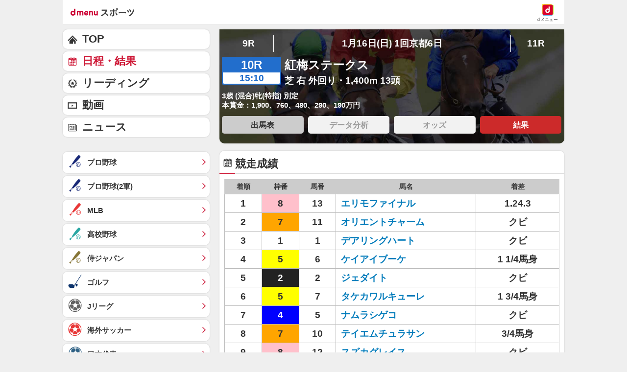

--- FILE ---
content_type: application/javascript; charset=UTF-8
request_url: https://alxd.addlv.smt.docomo.ne.jp/2.0/w/web.js?cb=d2c.allox.infrastructure.getad[%22XBWNrjNVMY%22]&nocache=1768880974287&p=1189ebe27pfw&t=web_59ade50e-7d1d-4fca-b666-180723bd8f4b1768880974287&jv=25.4.0-829cc83&bw=1280
body_size: 0
content:
d2c.allox.infrastructure.getad["XBWNrjNVMY"]({"error":"Error : NoAd"}
);

--- FILE ---
content_type: application/javascript; charset=UTF-8
request_url: https://alxd.addlv.smt.docomo.ne.jp/2.0/w/web.js?cb=d2c.allox.infrastructure.getad[%22YlQMyGurLe%22]&nocache=1768880974287&p=8136f673r27q&t=web_2160d101-9fbc-4eaa-918e-bff9e22407a91768880974287&jv=25.4.0-829cc83&bw=1280
body_size: 1
content:
d2c.allox.infrastructure.getad["YlQMyGurLe"]({"error":"Error : NoAd"}
);

--- FILE ---
content_type: text/javascript
request_url: https://rumcdn.geoedge.be/d51e7e94-2494-4676-9d85-9dc40e298f77/grumi.js
body_size: 137001
content:
var grumiInstance = window.grumiInstance || { q: [] };
(function createInstance (window, document, options = { shouldPostponeSample: false }) {
	!function r(i,o,a){function s(n,e){if(!o[n]){if(!i[n]){var t="function"==typeof require&&require;if(!e&&t)return t(n,!0);if(c)return c(n,!0);throw new Error("Cannot find module '"+n+"'")}e=o[n]={exports:{}};i[n][0].call(e.exports,function(e){var t=i[n][1][e];return s(t||e)},e,e.exports,r,i,o,a)}return o[n].exports}for(var c="function"==typeof require&&require,e=0;e<a.length;e++)s(a[e]);return s}({1:[function(e,t,n){var r=e("./config.js"),i=e("./utils.js");t.exports={didAmazonWin:function(e){var t=e.meta&&e.meta.adv,n=e.preWinningAmazonBid;return n&&(t=t,!i.isEmptyObj(r.amazonAdvIds)&&r.amazonAdvIds[t]||(t=e.tag,e=n.amzniid,t.includes("apstag.renderImp(")&&t.includes(e)))},setAmazonParametersToSession:function(e){var t=e.preWinningAmazonBid;e.pbAdId=void 0,e.hbCid=t.crid||"N/A",e.pbBidder=t.amznp,e.hbCpm=t.amznbid,e.hbVendor="A9",e.hbTag=!0}}},{"./config.js":5,"./utils.js":24}],2:[function(e,t,n){var l=e("./session"),r=e("./urlParser.js"),m=e("./utils.js"),i=e("./domUtils.js").isIframe,f=e("./htmlParser.js"),g=e("./blackList").match,h=e("./ajax.js").sendEvent,o=".amazon-adsystem.com",a="/dtb/admi",s="googleads.g.doubleclick.net",e="/pagead/",c=["/pagead/adfetch",e+"ads"],d=/<iframe[^>]*src=['"]https*:\/\/ads.\w+.criteo.com\/delivery\/r\/.+<\/iframe>/g,u={};var p={adsense:{type:"jsonp",callbackName:"a"+ +new Date,getJsUrl:function(e,t){return e.replace("output=html","output=json_html")+"&callback="+t},getHtml:function(e){e=e[m.keys(e)[0]];return e&&e._html_},shouldRender:function(e){var e=e[m.keys(e)[0]],t=e&&e._html_,n=e&&e._snippet_,e=e&&e._empty_;return n&&t||e&&t}},amazon:{type:"jsonp",callbackName:"apstag.renderImp",getJsUrl:function(e){return e.replace("/admi?","/admj?").replace("&ep=%7B%22ce%22%3A%221%22%7D","")},getHtml:function(e){return e.html},shouldRender:function(e){return e.html}},criteo:{type:"js",getJsHtml:function(e){var t,n=e.match(d);return n&&(t=(t=n[0].replace(/iframe/g,"script")).replace(/afr.php|display.aspx/g,"ajs.php")),e.replace(d,t)},shouldRender:function(e){return"loading"===e.readyState}}};function y(e){var t,n=e.url,e=e.html;return n&&((n=r.parse(n)).hostname===s&&-1<c.indexOf(n.pathname)&&(t="adsense"),-1<n.hostname.indexOf(o))&&-1<n.pathname.indexOf(a)&&(t="amazon"),(t=e&&e.match(d)?"criteo":t)||!1}function v(r,i,o,a){e=i,t=o;var e,t,n,s=function(){e.src=t,h({type:"adfetch-error",meta:JSON.stringify(l.meta)})},c=window,d=r.callbackName,u=function(e){var t,n=r.getHtml(e),e=(l.bustedUrl=o,l.bustedTag=n,r.shouldRender(e));t=n,(t=f.parse(t))&&t.querySelectorAll&&(t=m.map(t.querySelectorAll("[src], [href]"),function(e){return e.src||e.href}),m.find(t,function(e){return g(e).match}))&&h({type:"adfetch",meta:JSON.stringify(l.meta)}),!a(n)&&e?(t=n,"srcdoc"in(e=i)?e.srcdoc=t:((e=e.contentWindow.document).open(),e.write(t),e.close())):s()};for(d=d.split("."),n=0;n<d.length-1;n++)c[d[n]]={},c=c[d[n]];c[d[n]]=u;var u=r.getJsUrl(o,r.callbackName),p=document.createElement("script");p.src=u,p.onerror=s,p.onload=function(){h({type:"adfetch-loaded",meta:JSON.stringify(l.meta)})},document.scripts[0].parentNode.insertBefore(p,null)}t.exports={shouldBust:function(e){var t,n=e.iframe,r=e.url,e=e.html,r=(r&&n&&(t=i(n)&&!u[n.id]&&y({url:r}),u[n.id]=!0),y({html:e}));return t||r},bust:function(e){var t=e.iframe,n=e.url,r=e.html,i=e.doc,o=e.inspectHtml;return"jsonp"===(e=p[y(e)]).type?v(e,t,n,o):"js"===e.type?(t=i,n=r,i=(o=e).getJsHtml(n),l.bustedTag=n,!!o.shouldRender(t)&&(t.write(i),!0)):void 0},checkAndBustFriendlyAmazonFrame:function(e,t){(e=e.defaultView&&e.defaultView.frameElement&&e.defaultView.frameElement.id)&&e.startsWith("apstag")&&(l.bustedTag=t)}}},{"./ajax.js":3,"./blackList":4,"./domUtils.js":8,"./htmlParser.js":13,"./session":21,"./urlParser.js":23,"./utils.js":24}],3:[function(e,t,n){var i=e("./utils.js"),o=e("./config.js"),r=e("./session.js"),a=e("./domUtils.js"),s=e("./jsUtils.js"),c=e("./methodCombinators.js").before,d=e("./tagSelector.js").getTag,u=e("./constants.js"),e=e("./natives.js"),p=e.fetch,l=e.XMLHttpRequest,m=e.Request,f=e.TextEncoder,g=e.postMessage,h=[];function y(e,t){e(t)}function v(t=null){i.forEach(h,function(e){y(e,t)}),h.push=y}function b(e){return e.key=r.key,e.imp=e.imp||r.imp,e.c_ver=o.c_ver,e.w_ver=r.wver,e.w_type=r.wtype,e.b_ver=o.b_ver,e.ver=o.ver,e.loc=location.href,e.ref=document.referrer,e.sp=r.sp||"dfp",e.cust_imp=r.cust_imp,e.cust1=r.meta.cust1,e.cust2=r.meta.cust2,e.cust3=r.meta.cust3,e.caid=r.meta.caid,e.scriptId=r.scriptId,e.crossOrigin=!a.isSameOriginWin(top),e.debug=r.debug,"dfp"===r.sp&&(e.qid=r.meta.qid),e.cdn=o.cdn||void 0,o.accountType!==u.NET&&(e.cid=r.meta&&r.meta.cr||123456,e.li=r.meta.li,e.ord=r.meta.ord,e.ygIds=r.meta.ygIds),e.at=o.accountType.charAt(0),r.hbTag&&(e.hbTag=!0,e.hbVendor=r.hbVendor,e.hbCid=r.hbCid,e.hbAdId=r.pbAdId,e.hbBidder=r.pbBidder,e.hbCpm=r.hbCpm,e.hbCurrency=r.hbCurrency),"boolean"==typeof r.meta.isAfc&&(e.isAfc=r.meta.isAfc,e.isAmp=r.meta.isAmp),r.meta.hasOwnProperty("isEBDA")&&"%"!==r.meta.isEBDA.charAt(0)&&(e.isEBDA=r.meta.isEBDA),r.pimp&&"%_pimp%"!==r.pimp&&(e.pimp=r.pimp),void 0!==r.pl&&(e.preloaded=r.pl),e.site=r.site||a.getTopHostname(),e.site&&-1<e.site.indexOf("safeframe.googlesyndication.com")&&(e.site="safeframe.googlesyndication.com"),e.isc=r.isc,r.adt&&(e.adt=r.adt),r.isCXM&&(e.isCXM=!0),e.ts=+new Date,e.bdTs=o.bdTs,e}function w(t,n){var r=[],e=i.keys(t);return void 0===n&&(n={},i.forEach(e,function(e){void 0!==t[e]&&void 0===n[e]&&r.push(e+"="+encodeURIComponent(t[e]))})),r.join("&")}function E(e){e=i.removeCaspr(e),e=r.doubleWrapperInfo.isDoubleWrapper?i.removeWrapperXMP(e):e;return e=4e5<e.length?e.slice(0,4e5):e}function j(t){return function(){var e=arguments[0];return e.html&&(e.html=E(e.html)),e.tag&&(e.tag=E(e.tag)),t.apply(this,arguments)}}e=c(function(e){var t;e.hasOwnProperty("byRate")&&!e.byRate||(t=a.getAllUrlsFromAllWindows(),"sample"!==e.r&&"sample"!==e.bdmn&&t.push(e.r),e[r.isPAPI&&"imaj"!==r.sp?"vast_content":"tag"]=d(),e.urls=JSON.stringify(t),e.hc=r.hc,e.vastUrls=JSON.stringify(r.vastUrls),delete e.byRate)}),c=c(function(e){e.meta=JSON.stringify(r.meta),e.client_size=r.client_size});function O(e,t){var n=new l;n.open("POST",e),n.setRequestHeader("Content-type","application/x-www-form-urlencoded"),n.send(w(t))}function A(t,e){return o=e,new Promise(function(t,e){var n=(new f).encode(w(o)),r=new CompressionStream("gzip"),i=r.writable.getWriter();i.write(n),i.close(),new Response(r.readable).arrayBuffer().then(function(e){t(e)}).catch(e)}).then(function(e){e=new m(t,{method:"POST",body:e,mode:"no-cors",headers:{"Content-type":"application/x-www-form-urlencoded","Accept-Language":"gzip"}});p(e)});var o}function T(e,t){p&&window.CompressionStream?A(e,t).catch(function(){O(e,t)}):O(e,t)}function _(e,t){r.hasFrameApi&&!r.frameApi?g.call(r.targetWindow,{key:r.key,request:{url:e,data:t}},"*"):T(e,t)}r.frameApi&&r.targetWindow.addEventListener("message",function(e){var t=e.data;t.key===r.key&&t.request&&(T((t=t.request).url,t.data),e.stopImmediatePropagation())});var I,x={};function k(r){return function(n){h.push(function(e){if(e&&e(n),n=b(n),-1!==r.indexOf(o.reportEndpoint,r.length-o.reportEndpoint.length)){var t=r+w(n,{r:!0,html:!0,ts:!0});if(!0===x[t]&&!(n.rbu||n.is||3===n.rdType||n.et))return}x[t]=!0,_(r,n)})}}let S="https:",C=S+o.apiUrl+o.reportEndpoint;t.exports={sendInit:s.once(c(k(S+o.apiUrl+o.initEndpoint))),sendReport:e(j(k(S+o.apiUrl+o.reportEndpoint))),sendError:k(S+o.apiUrl+o.errEndpoint),sendDebug:k(S+o.apiUrl+o.dbgEndpoint),sendStats:k(S+o.apiUrl+(o.statsEndpoint||"stats")),sendEvent:(I=k(S+o.apiUrl+o.evEndpoint),function(e,t){var n=o.rates||{default:.004},t=t||n[e.type]||n.default;Math.random()<=t&&I(e)}),buildRbuReport:e(j(b)),sendRbuReport:_,processQueue:v,processQueueAndResetState:function(){h.push!==y&&v(),h=[]},setReportsEndPointAsFinished:function(){x[C]=!0},setReportsEndPointAsCleared:function(){delete x[C]}}},{"./config.js":5,"./constants.js":6,"./domUtils.js":8,"./jsUtils.js":14,"./methodCombinators.js":16,"./natives.js":17,"./session.js":21,"./tagSelector.js":22,"./utils.js":24}],4:[function(e,t,n){var d=e("./utils.js"),r=e("./config.js"),u=e("./urlParser.js"),i=r.domains,o=r.clkDomains,e=r.bidders,a=r.patterns.wildcards;var s,p={match:!1};function l(e,t,n){return{match:!0,bdmn:e,ver:t,bcid:n}}function m(e){return e.split("").reverse().join("")}function f(n,e){var t,r;return-1<e.indexOf("*")?(t=e.split("*"),r=-1,d.every(t,function(e){var e=n.indexOf(e,r+1),t=r<e;return r=e,t})):-1<n.indexOf(e)}function g(e,t,n){return d.find(e,t)||d.find(e,n)}function h(e){return e&&"1"===e.charAt(0)}function c(c){return function(e){var n,r,i,e=u.parse(e),t=e&&e.hostname,o=e&&[e.pathname,e.search,e.hash].join("");if(t){t=[t].concat((e=(e=t).split("."),d.fluent(e).map(function(e,t,n){return n.shift(),n.join(".")}).val())),e=d.map(t,m),t=d.filter(e,function(e){return void 0!==c[e]});if(t&&t.length){if(e=d.find(t,function(e){return"string"==typeof c[e]}))return l(m(e),c[e]);var a=d.filter(t,function(e){return"object"==typeof c[e]}),s=d.map(a,function(e){return c[e]}),e=d.find(s,function(t,e){return r=g(d.keys(t),function(e){return f(o,e)&&h(t[e])},function(e){return f(o,e)}),n=m(a[e]),""===r&&(e=s[e],i=l(n,e[r])),r});if(e)return l(n,e[r],r);if(i)return i}}return p}}function y(e){e=e.substring(2).split("$");return d.map(e,function(e){return e.split(":")[0]})}t.exports={match:function(e,t){var n=c(i);return t&&"IFRAME"===t.toUpperCase()&&(t=c(o)(e)).match?(t.rdType=2,t):n(e)},matchHB:(s=c(e),function(e){var e=e.split(":"),t=e[0],e=e[1],e="https://"+m(t+".com")+"/"+e,e=s(e);return e.match&&(e.bdmn=t),e}),matchAgainst:c,matchPattern:function(t){var e=g(d.keys(a),function(e){return f(t,e)&&h(a[e])},function(e){return f(t,e)});return e?l("pattern",a[e],e):p},isBlocking:h,getTriggerTypes:y,removeTriggerType:function(e,t){var n,r=(i=y(e.ver)).includes(t),i=1<i.length;return r?i?(e.ver=(n=t,(r=e.ver).length<2||"0"!==r[0]&&"1"!==r[0]||"#"!==r[1]||(i=r.substring(0,2),1===(t=r.substring(2).split("$")).length)?r:0===(r=t.filter(function(e){var t=e.indexOf(":");return-1===t||e.substring(0,t)!==n})).length?i.slice(0,-1):i+r.join("$")),e):p:e}}},{"./config.js":5,"./urlParser.js":23,"./utils.js":24}],5:[function(e,t,n){t.exports={"ver":"0.1","b_ver":"0.5.480","blocking":true,"rbu":0,"silentRbu":0,"signableHosts":[],"onRbu":0,"samplePercent":0,"debug":true,"accountType":"publisher","impSampleRate":0.002,"statRate":0.05,"apiUrl":"//gw.geoedge.be/api/","initEndpoint":"init","reportEndpoint":"report","statsEndpoint":"stats","errEndpoint":"error","dbgEndpoint":"debug","evEndpoint":"event","filteredAdvertisersEndpoint":"v1/config/filtered-advertisers","rdrBlock":true,"ipUrl":"//rumcdn.geoedge.be/grumi-ip.js","altTags":[],"hostFilter":[],"maxHtmlSize":0.4,"reporting":true,"advs":{},"creativeWhitelist":{},"heavyAd":false,"cdn":"cloudfront","domains":{"moc.enilnosivarts":"1#1:64517","ten.tnorfduolc.hdr30wt8ptlk1d":"1#1:64517","moc.gatbm.ndc":"1#1:64517","moc.evawreviri":"1#1:64517","moc.sgtvo":"1#1:64517","moc.cisloot.sj":"1#1:64517","moc.semit-lacitcat":"1#1:64517","pohs.hcetiaor.ndc":"1#1:64517","moc.yawa-em-llor":"1#1:64517","oi.citamdib.611sda":"1#1:64517","oi.citamdib.711sda":"1#1:64517","ofni.htaprider.5su-og":"1#1:64517","moc.xdanoev.10-xda":"1#1:64517","moc.esecivrestlob.gnikcart":"1#1:64517","moc.semagcpnatit":"1#1:64517","tser.romemrbmit":"1#1:64517","tser.muehrrganu":"1#1:64517","ten.611166bm.www":"1#1:64517","ppa.naecolatigidno.yg8ad-su-htiw-agoy":"1#1:64517","pohs.elastoobdnalrebmit-su.www":"1#1:64517","gro.roxevtessa":"1#1:64517","moc.ytfut-tigr-pmuht":"1#1:64517","moc.abivaveker":"1#1:64517","moc.hsibros":"1#1:64517","oi.bew24.arativ":"1#1:64517","ppa.yfilten.462c2651-13250191106202-taigalp-eralfduolc":"1#1:64517","moc.ppaukoreh.202a1ab4c74c-2bew-hsif-rats":"1#1:64517","moc.808tnithserf":"1#1:64517","ten.swodniw.eroc.bew.31z.8110913033e3033e3033e":"1#1:64517","ppa.naecolatigidno.d2vj4-ppa-krahs":"1#1:64517","ofni.62evresbew":"1#1:64517","moc.tramssgnidloh":"1#1:64517","moc.oemoxqua":"1#1:64517","tser.uqenitnauq":"1#1:64517","tser.itseroidar":"1#1:64517","etis.hsurrotom":"1#1:64517","etis.tnalpexul":"1#1:64517","moc.yadottsebtsacdaorb":"1#1:64517","ppa.yfilten.6d5d245b-25759091106202-taigalp-eralfduolc":"1#1:64517","ecaps.ecaps8maerd":"1#1:64517","moc.ppaukoreh.465f7831ee49-1bew-hsif-rats":"1#1:64517","ecaps.hsiledaj.fni":"1#1:64517","tser.obihcsafni":"1#1:64517","tser.gelidorbmi":"1#1:64517","tser.rfnocattes":"1#1:64517","pohs.elastoobdnalrebmit-su":"1#1:64517","etis.eracfrutemoh":"1#1:64517","ni.oc.setagtcennoc.08glud37ccbuhggnlm5d":"1#1:64517","zyx.rotacidni-hsac":"1#1:64517","orp.lfaeltitna":"1#1:64517","moc.gatsnatpac":"1#1:64517","moc.ediuglarutanerup":"1#1:64517","ten.swodniw.eroc.bew.31z.cruuganuu":"1#1:64517","ppa.naecolatigidno.eqhex-ppa-diuqs":"1#1:64517","moc.draugllawlatigid.gb60hd37ccbuhgsd5m5d":"1#1:64517","moc.esnefedtsohgduolc":"1#1:64517","orp.omongtsahc":"1#1:64517","tser.romirrerno":"1#1:64517","tser.ocuelsudo":"1#1:64517","moc.llawesnefedlatigid.gla66e37ccbuh0p4sm5d":"1#1:64517","dlrow.aneltud":"1#1:64517","zyx.tuokaerb-hsac":"1#1:64517","etis.evrevlaryp":"1#1:64517","moc.rekihsemaj":"1#1:64517","ur.sufrac":"1#1:64517","su.elavetinarg":"1#1:64517","su.peekhsalf":"1#1:64517","moc.atcontsul":"1#1:64517","sotua.mialcnoipmahclaedtrams.www":"1#1:64517","ecaps.oyrnips":"1#1:64517","erots.xilniw":"1#1:64517","ofni.unem-xob-eht-ni-kcaj":"1#1:64517","tser.ccobsartni":"1#1:64517","kcilc.oneravswen":"1#1:64517","tser.lasavuidom":"1#1:64517","tser.erposopnon":"1#1:64517","tser.rbmolivnir":"1#1:64517","moc.yrutaebsiefil":"1#1:64517","moc.shtapnerw":"1#1:64517","moc.bet-ih":"1#1:64517","moc.tsohaidemvrs":"1#1:64517","zyx.seyadotsruoysti":"1#1:64517","orp.rgnirvoraj":"1#1:64517","ppa.yfilten.772e40a9-53900191106202-taigalp-eralfduolc":"1#1:64517","moc.xinif-hsac":"1#1:64517","moc.iuosirap":"1#1:64517","zyx.patnamd4iem":"1#1:64517","enilno.okovokivevapoz":"1#1:64517","moc.sirap-ecnagele-nosiam":"1#1:64517","moc.swengnikaerb-ku":"1#1:64517","ten.swodniw.eroc.bew.31z.as4x42esa":"1#1:64517","etis.agru":"1#1:64517","us.oyarqx":"1#1:64517","moc.iksied":"1#1:64517","tser.alccanetir":"1#1:64517","etis.nevowtfird":"1#1:64517","enilno.apaxetamixanimexat":"1#1:64517","etis.emhtiwdoofekam":"1#1:64517","pot.gnittrow":"1#1:64517","ur.puorgepipylop":"1#1:64517","ppa.yfilten.fe67acd1-43218091106202-taigalp-eralfduolc":"1#1:64517","moc.daerdnasweiver.apl":"1#1:64517","ur.osloohcs":"1#1:64517","ni.oc.yfirevnamuh.g6imce37ccbuh08h5n5d":"1#1:64517","moc.ihzoagdq":"1#1:64517","moc.scitsalpitagarp":"1#1:64517","pohs.orokuy":"1#1:64517","moc.gnidemdevlohp":"1#1:64517","ofni.htaprider.rtluv-og":"1#1:64517","orp.buhtylana.ffa":"1#1:64517","enilno.dnimlacigol.4v-tsaesu-btr":"1#1:64517","pot.edondib.buekrt":"1#1:64517","moc.oitesiw.nemhenba":"1#1:64517","ecaps.bewpot":"1#1:64517","moc.qqniamodniamod":"1#1:64517","moc.3ta3rg-os":"1#1:64517","moc.egnahcxesdani":"1#1:64517","moc.dib-yoj.ed-pmi-vda":"1#1:64517","orp.asuorihcat":"1#1:64517","etis.sulagkcart":"1#1:64517","etis.lativnredom.www":"1#1:64517","moc.ppaukoreh.641e5a4e25af-wolgteiuq":"1#1:64517","moc.kniledonhcet.0ks7ld37ccbuh8mpam5d":"1#1:64517","ppa.naecolatigidno.ndg47-hcetirganuahs":"1#1:64517","ppa.yfilten.af116cde-62959091106202-taigalp-eralfduolc":"1#1:64517","latigid.mrofpeed":"1#1:64517","ppa.naecolatigidno.eiuvv-ppa-hsifrats":"1#1:64517","cc.88pivtt":"1#1:64517","moc.hsifratstnaligiv":"1#1:64517","pohs.snoitulosbewmva":"1#1:64517","tser.nocafmeloc":"1#1:64517","tser.issujsipoc":"1#1:64517","moc.ppaegdirbpansximatsni.pjrg":"1#1:64517","tser.moddeclaug":"1#1:64517","moc.enoz-topsbuh-weiver.apl":"1#1:64517","tser.inogaaccar":"1#1:64517","etis.etakaknab":"1#1:64517","etis.lidmanop":"1#1:64517","etis.rocedelytsefil":"1#1:64517","moc.xyk-ragus":"1#1:64517","kcilc.cigolket":"1#1:64517","orp.dacasnocnif":"1#1:64517","moc.emagikohatam":"1#1:64517","tser.ievnicilef":"1#1:64517","tser.erudsocerp":"1#1:64517","tser.ratirnorgs":"1#1:64517","etis.moolbdnaraeg":"1#1:64517","enilno.sslaedagem":"1#1:64517","moc.42ssenllewyliad.www":"1#1:64517","ten.swodniw.eroc.bew.34z.unoitapoo":"1#1:64517","zzub.sebivtpesrelos":"1#1:64517","moc.sulpyromemorp":"1#1:64517","moc.oareverbosabias":"1#1:64517","ten.swodniw.eroc.bew.31z.7110913033e3033e3033e":"1#1:64517","dfc.su-em-raen-aps-ydob":"1#1:64517","ten.romradoolb":"1#1:64517","moc.tfiarkoib":"1#1:64517","moc.ehuhcsdnahdraugtaeh":"1#1:64517","moc.sulpamenicbara.am":"1#1:64517","moc.llawesnefedlatigid.grpnae37ccbuhgml3n5d":"1#1:64517","moc.esiwsucofeht":"1#1:64517","ten.ainak":"1#1:64517","orp.rednefed-jxcm.g7josf37cffanak04m5d":"1#1:64517","moc.zzajmrk":"1#1:64517","tser.nazibnevda":"1#1:64517","tser.itdapgggair":"1#1:64517","tser.ecrussoper":"1#1:64517","moc.demicv":"1#1:64517","moc.zavahifazah":"1#1:64517","ppa.naecolatigidno.683b5-ppa-eltrut-aes":"1#1:64517","skcor.ymedacamumitpo.www":"1#1:64517","ppa.yfilten.4726b52f-42448091106202-taigalp-eralfduolc":"1#1:64517","moc.zibnif-hsac":"1#1:64517","latigid.tesatad-hsac":"1#1:64517","moc.yrubswerhs-yroehtegnaro":"1#1:64517","moc.reffoedargpuhtab":"1#1:64517","ur.laedcilrebaf":"1#1:64517","pohs.ijdol":"1#1:64517","moc.lartnecyliadndnert.81":"1#1:64517","tser.dnihgauqca":"1#1:64517","tser.irolflabba":"1#1:64517","tser.ammarpocca":"1#1:64517","tser.lauqsokuel":"1#1:64517","moc.lbngwqdk":"1#1:64517","enilno.vjfrk":"1#1:64517","moc.hguonaswap":"1#1:64517","ten.rf-wobil":"1#1:64517","etis.dulasoculg":"1#1:64517","latigid.enalssarb":"1#1:64517","moc.tjf19":"1#1:64517","ten.tnorfduolc.64pgc8xmtcuu1d":"1#1:64517","moc.a1sm.ndc":"1#1:64517","moc.gnifrus-tsaf":"1#1:64517","ofni.htaprider.7su-og":"1#1:64517","ten.etaberteg.c8ix4":"1#1:64517","ofni.htaprider.capa-og":"1#1:64517","moc.aidemlatigidytiliga.4v-ue-btr":"1#1:64517","ofni.htaprider.ue-og":"1#1:64517","gro.senildaehhtlaeh":"1#1:64517","pohs.ynnusolleh":"1#1:64517","moc.esuohecipscitamora":"1#1:64517","ten.yawa-em-llor":"1#1:64517","moc.krowtenplehtifeneb":"1#1:64517","cc.lllla4nuf.yalp":"1#1:64517","moc.danosiof.st":"1#1:64517","tser.nargsrednu":"1#1:64517","sotua.ecnarusni-egarevoc-elibomotua-paehc.www":"1#1:64517","moc.buhecnadiugssenllew":"1#1:64517","tser.aucavecrow":"1#1:64517","evil.a861kl.www":"1#1:64517","moc.ppaukoreh.fc23075ca3db-rocedarron":"1#1:64517","moc.slaedteltuowbb.www":"1#1:64517","gro.pohsymsti":"1#1:64517","moc.rotadilav-lmth-evil":"1#1:64517","ofni.jqbsnodnem":"1#1:64517","pohs.wtoudoudip":"1#1:64517","ppa.yfilten.e990047b-25918091106202-taigalp-eralfduolc":"1#1:64517","moc.sulpohrap":"1#1:64517","ur.ecilrebaf":"1#1:64517","moc.tenerevocsidpot":"1#1:64517","tser.icapoelrab":"1#1:64517","tser.ofsofatnoc":"1#1:64517","etis.egdireuqrot":"1#1:64517","moc.newoesile":"1#1:64517","ten.thcokeffehc":"1#1:64517","moc.ycnegabuetisgolb":"1#1:64517","moc.latrophcetegdirb.0ef9je37ccbuhoiqan5d":"1#1:64517","etis.serutamytic":"1#1:64517","tser.orpasvacni":"1#1:64517","kcilc.setneilc-sosiva.acnaruges":"1#1:64517","tser.elevszercs":"1#1:64517","etis.cdsacb":"1#1:64517","bulc.nzivnif":"1#1:64517","erots.pohsraey12yppah":"1#1:64517","pohs.xr5ajw.www":"1#1:64517","moc.fskistul":"1#1:64517","ten.swodniw.eroc.bew.31z.yradnoces-6110913033e3033e3033e":"1#1:64517","ni.oc.kcilctobor.0stbkd37ccbuh0969m5d":"1#1:64517","tser.abatscavib":"1#1:64517","moc.owthcraeselpmasym.dnif":"1#1:64517","tser.orpmimitpo":"1#1:64517","moc.yadotenilnoefasyats":"1#1:64517","tser.rpsidhcips":"1#1:64517","gro.weivsucof.www":"1#1:64517","zyx.fitarapmocel":"1#1:64517","etis.ratceneert":"1#1:64517","moc.ydecul":"1#1:64517","dlrow.redisniia.swen-ku":"1#1:64517","mac.bebnvvnr":"1#1:64517","etis.atroptfig":"1#1:64517","ten.swodniw.eroc.bew.31z.c4x42asac":"1#1:64517","moc.ailateprion":"1#1:64517","su.robrahaedi":"1#1:64517","moc.ymedacatifssorcmaet":"1#1:64517","etis.uuuotian":"1#1:64517","ni.oc.setagtcennoc.0ogbfd37ccbuh0454m5d":"1#1:64517","moc.otebx8.ppa":"1#1:64517","tser.taitsmubla":"1#1:64517","tser.ossarsumma":"1#1:64517","tser.nacninoped":"1#1:64517","tser.auqcarudoi":"1#1:64517","tser.malhcurtsi":"1#1:64517","tser.retehimrym":"1#1:64517","kcilc.teslut":"1#1:64517","moc.yrotsnamowssenlew.xm-xaluco":"1#1:64517","moc.omajoweluyug":"1#1:64517","niw.u84ocnip":"1#1:64517","ten.hp33nn":"1#1:64517","moc.lartnecyliadndnert.71":"1#1:64517","enilno.xyrokrad":"1#1:64517","tser.trabaanayc":"1#1:64517","niw.e889":"1#1:64517","su.yenomfoyaweht.remotsuc":"1#1:64517","etis.searikot":"1#1:64517","moc.spitnoitcetorpecived.77":"1#1:64517","moc.gnikjilegrevteiderk":"1#1:64517","moc.lutnam-ikohnapot":"1#1:64517","ur.nark-krapotva":"1#1:64517","zyx.ubdstr":"1#1:64517","moc.xmznel.2s":"1#1:64517","moc.xdanoev.20-xda":"1#1:64517","kni.niw2niw":"1#1:64517","moc.gatbm":"1#1:64517","ten.dferuza.10z.metg5hyevhdfuead-yrc":"1#1:64517","moc.musuw.ndc":"1#1:64517","moc.hsilbupdagnitekram":"1#1:64517","moc.ketuz-mivah.3rt":"1#1:64517","moc.enohcetndc":"1#1:64517","moc.sgtke":"1#1:64517","ofni.htaprider.3su-og":"1#1:64517","moc.tnetnoc-xepa":"1#1:64517","teb.knilynit.ndc.z":"1#1:64517","moc.sgtvo.ndc":"1#1:64517","ur.qnfdt":"1#1:64517","tser.sednuabirt":"1#1:64517","ten.331189gv.www":"1#1:64517","enilno.renroclaem":"1#1:64517","orp.kukuharobya":"1#1:64517","etis.esrevspohs":"1#1:64517","moc.latrophcetegdirb.gbg6nd37ccbuhgnoem5d":"1#1:64517","erots.pohsraey42yppah":"1#1:64517","ppa.yfilten.a1228cda-52100191106202-taigalp-eralfduolc":"1#1:64517","gro.ocvebykcul":"1#1:64517","moc.laudividnikle":"1#1:64517","ecaps.cilrebaforp":"1#1:64517","moc.tuobmixam":"1#1:64517","moc.edom-dirgweiver.apl":"1#1:64517","moc.88nipsorom":"1#1:64517","tser.irttanossa":"1#1:64517","tser.coridemuam":"1#1:64517","tser.vopmitilem":"1#1:64517","moc.edstoorerup":"1#1:64517","orp.ottosccoer":"1#1:64517","moc.1ooujaij":"1#1:64517","etis.egdiretingi":"1#1:64517","moc.ylnoilc":"1#1:64517","moc.daerdnasweiver":"1#1:64517","ur.ayella-neris":"1#1:64517","ten.swodniw.eroc.bew.31z.3110913033e3033e3033e":"1#1:64517","ur.nialnoanaylsenzibbf":"1#1:64517","moc.sirakeitsirhc":"1#1:64517","moc.95rtsadak":"1#1:64517","tser.iriuqaplas":"1#1:64517","etis.artpin":"1#1:64517","kcilc.ratspart":"1#1:64517","moc.elasefafhtroneht.www":"1#1:64517","moc.elas-seohsscisa.www":"1#1:64517","moc.nmnoitcurtsnocjt.www":"1#1:64517","moc.epocsbewdedaer":"1#1:64517","moc.ledomnoisivgolb.apl":"1#1:64517","moc.xamomemorp":"1#1:64517","ur.ngisedorp-sm":"1#1:64517","pot.amla-reteew-stiaw":"1#1:64517","moc.sedittfardbew.apl":"1#1:64517","tser.ccoiclacic":"1#1:64517","tser.erffaweton":"1#1:64517","zyx.repleh-efil-looc":"1#1:64517","moc.enozyrevocsiddnadaer.www":"1#1:64517","gro.colehucflanoissergnoc":"1#1:64517","etis.lpnierac":"1#1:64517","su.swenweivraelc":"1#1:64517","moc.srethguadfoebirt":"1#1:64517","moc.sucoftcideneb":"1#1:64517","tser.evsidskra":"1#1:64517","tser.cidarapmir":"1#1:64517","enilno.univonilovamilil":"1#1:64517","uoyc.uchuhcetiem":"1#1:64517","moc.bewtibrosaidem.www":"1#1:64517","ppa.yfilten.435bb775-13448091106202-taigalp-eralfduolc":"1#1:64517","ppa.yfilten.78519472-30300191106202-taigalp-eralfduolc":"1#1:64517","moc.enozelibomtrams":"1#1:64517","kcilc.tesatad-hsac":"1#1:64517","ppa.naecolatigidno.lmwym-ppa-retsyo":"1#1:64517","pohs.2011-oaciutitser-ortsiger":"1#1:64517","moc.orpsudilav":"1#1:64517","moc.htlaehsnem-emirp":"1#1:64517","etis.hcetaremyz":"1#1:64517","gro.uoysekil.onaimo":"1#1:64517","moc.buhzzubdar.apl":"1#1:64517","orp.eidawgerps":"1#1:64517","moc.golbesuaidem.apl":"1#1:64517","tser.acnirrubba":"1#1:64517","ten.setisbeweruza.10-aisatsae.aeedgckcbh0erdna-vcxsdgfhgjjk":"1#1:64517","ppa.yfilten.cbc4cc-reivihtip-gnilkraps":"1#1:64517","ppa.yfilten.50ff2576-25358091106202-taigalp-eralfduolc":"1#1:64517","kcilc.naelusib.ue":"1#1:64517","moc.acemirproines":"1#1:64517","moc.cllecivresgninaelcsdeer":"1#1:64517","orp.peewseruces":"1#1:64517","ved.tpgyad":"1#1:64517","moc.tsez-ocip":"1#1:64517","pot.buhrider":"1#1:64517","ten.tnorfduolc.g4pvzepdaeq1d":"1#1:64517","ved.segap.avatrekcolbda":"1#1:64517","tser.adoszarts":"1#1:64517","tser.hcsemorpnu":"1#1:64517","tser.segidohsnu":"1#1:64517","moc.eslupesworbitnegavurt.r3qw":"1#1:64517","moc.ppaegdirbpansximatsni.m2zz":"1#1:64517","etis.toprehrab":"1#1:64517","etis.anakod":"1#1:64517","ppa.naecolatigidno.yqy9y-riaper-gnifoor":"1#1:64517","orp.toocsotomss":"1#1:64517","nopq.izivnif":"1#1:64517","moc.ppaukoreh.a50d1b58e06c-17637-erips-krats":"1#1:64517","moc.buhenilidem":"1#1:64517","moc.enoz-niargdaer.apl":"1#1:64517","moc.gnimaggnarig":"1#1:64517","moc.1laedk":"1#1:64517","moc.wolftifeb":"1#1:64517","tser.arretgatta":"1#1:64517","tser.igaveuparc":"1#1:64517","tser.illapydnah":"1#1:64517","enilno.pamedirts":"1#1:64517","etis.ediuglaemgninrom":"1#1:64517","etis.etiusqbb":"1#1:64517","ppa.yfilten.49a2fe8a-60148091106202-taigalp-eralfduolc":"1#1:64517","ppa.yfilten.fa2e73a0-25248091106202-taigalp-eralfduolc":"1#1:64517","pj.hcraeser-uresagas":"1#1:64517","kcilc.retsilb":"1#1:64517","moc.ppaukoreh.079b09f0a734-15343-dnalsi-dedraug":"1#1:64517","moc.anehseonehz.yratniz":"1#1:64517","moc.asuretnuhselpmas.61":"1#1:64517","kcilc.kcehctkaf":"1#1:64517","tser.tsalprofni":"1#1:64517","tser.allodtaerp":"1#1:64517","tser.osnoctenep":"1#1:64517","tser.occocitlas":"1#1:64517","moc.ifofo":"1#1:64517","moc.77niwaport.www":"1#1:64517","cc.350lpaport":"1#1:64517","moc.lacsif-hsac":"1#1:64517","moc.etageledroferiugcm":"1#1:64517","moc.utasrebokoj":"1#1:64517","bulc.buh-feiler-idep":"1#1:64517","ur.luanrabmis-ofni":"1#1:64517","ur.koob-ivelairam":"1#1:64517","moc.buhdaereirots.apl":"1#1:64517","orp.dohodorp":"1#1:64517","gro.gninraelhavztimrab":"1#1:64517","moc.931xh":"1#1:64517","tser.rettucopac":"1#1:64517","ym.supmylofoosetag":"1#1:64517","tser.edneblhats":"1#1:64517","ten.swodniw.eroc.bew.31z.2rorresoinajht61":"1#1:64517","erots.renrocwerb":"1#1:64517","dlrow.oviteitonelu":"1#1:64517","etis.xevidua":"1#1:64517","moc.kpaquos":"1#1:64517","moc.egarevoctifenebpleh":"1#1:64517","zyx.emulov-hsac":"1#1:64517","evil.edserucessecivrescp":"1#1:64517","moc.latrophcetegdirb.007v8e37ccbuh0mu0n5d":"1#1:64517","moc.a6202dni":"1#1:64517","etis.eslupxirhtea":"1#1:64517","ur.ymedacarotkeps":"1#1:64517","ten.swodniw.eroc.bolb.zfnjoohhejpnkfshqddk6103":"1#1:64517","sbs.tolsnozama":"1#1:64517","tser.ppairnedda":"1#1:64517","tser.modirotri":"1#1:64517","tser.ezlabetnom":"1#1:64517","tser.ilgimnocir":"1#1:64517","evil.kuserucesniamodcp":"1#1:64517","moc.sreverofyromem.latrop":"1#1:64517","ppa.yfilten.a8981dfe-34348091106202-taigalp-eralfduolc":"1#1:64517","ofni.prw-legne":"1#1:64517","moc.diarbswollofyllacificeps":"1#1:64517","enilno.sgabdnahetot":"1#1:64517","moc.ppaukoreh.d81fb56cdc10-89187-rot-gnimoolb":"1#1:64517","moc.su.edoc-omorp-teboor":"1#1:64517","tser.gerpstomed":"1#1:64517","moc.ecnarusnisojoj":"1#1:64517","moc.noitulrednel":"1#1:64517","moc.avrueod.pl":"1#1:64517","orp.lapietwr":"1#1:64517","erots.yxalagpohshtolc":"1#1:64517","moc.staerternavlis":"1#1:64517","moc.nafsrenilanerda":"1#1:64517","ppa.yfilten.f80e291c-65608091106202-taigalp-eralfduolc":"1#1:64517","ppa.naecolatigidno.g94do-4-ppa-eltrut-aes":"1#1:64517","ppa.naecolatigidno.9wn7s-ppa-daehremmah":"1#1:64517","moc.10ekatspivqbb":"1#1:64517","uoyc.02swenyraunaj":"1#1:64517","moc.oeevo.sda.201sda":"1#1:64517","ur.trcpcsd.rc":"1#1:64517","moc.ur.kculagem":"1#1:64517","moc.deloac":"1#1:64517","zyx.563ebhfewa":"1#1:64517","ur.ffoknit.ndc-tenartxe":"1#1:64517","moc.ecarsussap.347965-tsetal":"1#1:64517","ofni.htaprider.2ue-og":"1#1:64517","zyx.urnopuciovt":"1#1:64517","moc.ecarsussap.331175-tsetal":"1#1:64517","ofni.htaprider.8su-og":"1#1:64517","ofni.htaprider.2su-og":"1#1:64517","lol.axryui.sppa":"1#1:64517","tser.zividtnevs":"1#1:64517","moc.tfosenivgatoodikiw.aent":"1#1:64517","ten.thgisniytilativ":"1#1:64517","pohs.orp3jw.www":"1#1:64517","moc.bewramuktikna":"1#1:64517","moc.ppaukoreh.f8ca3a67866d-buhivorua":"1#1:64517","moc.tnegaecnarusniva":"1#1:64517","moc.buhenilidem.apl":"1#1:64517","moc.ecnerefnocgnitekramdnaselasnhs":"1#1:64517","moc.opmilopmacgnippohsatsivni":"1#1:64517","moc.enozselcitra-emirp":"1#1:64517","ppa.naecolatigidno.ycptz-ppa-hsifrats":"1#1:64517","ur.sixeniard":"1#1:64517","enilno.okipniw":"1#1:64517","tser.itucatapeh":"1#1:64517","dfc.2gtmpivskcul":"1#1:64517","tser.ziffutecim":"1#1:64517","etis.sepicerfodlrow":"1#1:64517","etis.tfirdotua":"1#1:64517","etis.tfirddaor":"1#1:64517","gro.reggolbi.emohoeg":"1#1:64517","ppa.yfilten.ddfb167d-92148091106202-taigalp-eralfduolc":"1#1:64517","etis.tfela-solcyc-llip":"1#1:64517","ofni.yssruk-ia":"1#1:64517","etis.tsercxyrov":"1#1:64517","moc.spuetirwcesofni":"1#1:64517","ur.61radel":"1#1:64517","ten.swodniw.eroc.bew.31z.6110913033e3033e3033e":"1#1:64517","tser.hcarbgreme":"1#1:64517","tser.oibittupmi":"1#1:64517","tser.egnarcirep":"1#1:64517","etis.rettalpemoh":"1#1:64517","erots.dnertenoz":"1#1:64517","moc.roiretni-atyam":"1#1:64517","etis.xilraeh":"1#1:64517","ur.mam-latrop":"1#1:64517","su.troperlartuen":"1#1:64517","gro.wontesermils":"1#1:64517","gro.gninraelhavztimrab.63":"1#1:64517","moc.cirtemdiarfatnemeriter":"1#1:64517","enilno.htlaehcylg":"1#1:64517","tser.icarfdiulf":"1#1:64517","tser.iccusodlio":"1#1:64517","erots.orpnekot":"1#1:64517","moc.trabeiz":"1#1:64517","moc.xamorpomem":"1#1:64517","moc.nozartuen":"1#1:64517","tser.tsocsucsid":"1#1:64517","enilno.umenomotipezepexifem":"1#1:64517","moc.cllwowstif.yreviled":"1#1:64517","moc.bewtibrosaidem":"1#1:64517","ppa.naecolatigidno.8ad7l-ppa-yargnits":"1#1:64517","uoyc.91swenyraunaj":"1#1:64517","ppa.yfilten.89ddfd7c-24448091106202-taigalp-eralfduolc":"1#1:64517","ten.swodniw.eroc.bew.61z.jjhhseea":"1#1:64517","enilno.uteperezaponetulapuk":"1#1:64517","ur.ruot-tbb":"1#1:64517","golb.womsklatytrid":"1#1:64517","moc.buhzzubdar":"1#1:64517","tser.attedlosir":"1#1:64517","etis.zcemia":"1#1:64517","moc.oystekram.segap":"1#1:64517","gnitekram.scitilanaoes":"1#1:64517","kcilc.gniniart-hsac":"1#1:64517","moc.yddubsgnivasroines":"1#1:64517","ni.oc.yfirevnamuh.g7p4ce37ccbuh0f15n5d":"1#1:64517","ppa.naecolatigidno.wbzku-ppa-llehsaes":"1#1:64517","moc.hpmocedael":"1#1:64517","ur.cisumpasa":"1#1:64517","moc.ppaeerfytinifni.potneuq":"1#1:64517","orp.pophsup":"1#1:64517","oi.vdarda.ipa":"1#1:64517","zyx.vdaelacs.rkcrt":"1#1:64517","ten.dferuza.10z.xafewf3eed7dxbdd-vic":"1#1:64517","ten.tnorfduolc.a7ftfuq9zux42d":"1#1:64517","etis.wolebemwollof":"1#1:64517","moc.8831agem":"1#1:64517","moc.noitaunitnocgnipoordelttek":"1#1:64517","moc.aeesud":"1#1:64517","ofni.htaprider.9su-og":"1#1:64517","moc.rednerno.xeladnalpeews":"1#1:64517","moc.ppaukoreh.c00091b0e559-47543-llota-etinifni":"1#1:64517","moc.ppaukoreh.ff1c732e4bb5-renni-tsen-agoy":"1#1:64517","moc.esir-revelc":"1#1:64517","orp.niketlugnesurtemhem":"1#1:64517","orp.ockukuh":"1#1:64517","uci.noitomdliub":"1#1:64517","ppa.yfilten.40400d11-31100191106202-taigalp-eralfduolc":"1#1:64517","ppa.yfilten.808712bb-05100191106202-taigalp-eralfduolc":"1#1:64517","gs.egnellahcand":"1#1:64517","moc.tenerevocsidpot.apl":"1#1:64517","pohs.searmoh":"1#1:64517","ten.senildaehhtlaeh.ua":"1#1:64517","tser.opsidicsab":"1#1:64517","tser.mospiannoc":"1#1:64517","tser.ercesttorg":"1#1:64517","tser.omramgiluh":"1#1:64517","tser.ouffaiserp":"1#1:64517","moc.sunob-ezirp":"1#1:64517","moc.kcolmaes":"1#1:64517","etis.erehpsraeg":"1#1:64517","etis.uiuoy":"1#1:64517","ten.etis-taerg.onaimo":"1#1:64517","moc.newkcab":"1#1:64517","moc.etinutseuq":"1#1:64517","ppa.yfilten.f5214b16-93048091106202-taigalp-eralfduolc":"1#1:64517","moc.potswenbuh":"1#1:64517","ppa.yfilten.4a69c668-32859091106202-taigalp-eralfduolc":"1#1:64517","ppa.yfilten.444a2e83-35159091106202-taigalp-eralfduolc":"1#1:64517","ppa.yfilten.99da6491-15441191106202-taigalp-eralfduolc":"1#1:64517","ur.98sedoa":"1#1:64517","moc.xf-tahc":"1#1:64517","moc.sthgil-stroper-daer":"1#1:64517","moc.02hpgnik":"1#1:64517","evil.zazaerp":"1#1:64517","tser.ocnontcele":"1#1:64517","tser.atimiuopxe":"1#1:64517","tser.tlofsiteop":"1#1:64517","moc.zxj9qbp":"1#1:64517","pohs.zaryov":"1#1:64517","moc.e6202dni":"1#1:64517","ppa.yfilten.83590cc5-92421191106202-taigalp-eralfduolc":"1#1:64517","moc.ometelteem":"1#1:64517","moc.buhesruok":"1#1:64517","su.swenepocsgnidnert":"1#1:64517","wocsom.ymedacarebyc":"1#1:64517","moc.desutaesatidneb":"1#1:64517","moc.buhdaereirots":"1#1:64517","kcilc.thcirebtlew":"1#1:64517","tser.vednuffarg":"1#1:64517","tser.solodetrap":"1#1:64517","tser.sivivevvos":"1#1:64517","dlrow.oxemirolys":"1#1:64517","moc.riafreeracsbojvnnrehtron":"1#1:64517","moc.woonrohcnabew.apl":"1#1:64517","zyx.akanasemakpohs":"1#1:64517","tser.zlifsmulla":"1#1:64517","tser.natnirotom":"1#1:64517","moc.noivrym":"1#1:64517","tser.reserelper":"1#1:64517","uci.toom":"1#1:64517","gro.draob-ym.potneuq":"1#1:64517","ppa.naecolatigidno.8uze2-ppa-laroc":"1#1:64517","moc.slaedregiflihymmot":"1#1:64517","moc.reirrabfrusefas":"1#1:64517","etis.aroxei":"1#1:64517","moc.yfipohsym.euqituob-tfig-exul":"1#1:64517","ppa.yfilten.0ccaf961-85348091106202-taigalp-eralfduolc":"1#1:64517","pot.adadpol":"1#1:64517","gro.selahshtlaeh":"1#1:64517","latigid.xemep-esrup":"1#1:64517","etis.agru.www":"1#1:64517","etis.tluavxinoyrk":"1#1:64517","niw.g56ocnip":"1#1:64517","tser.ropiderpir":"1#1:64517","ed.trepxe-airaniluk":"1#1:64517","pohs.relootbewgnitsal":"1#1:64517","moc.ebivihcteks":"1#1:64517","pj.elaselohwuojiloj":"1#1:64517","ur.ecalpcitehtse":"1#1:64517","moc.lf052acirema":"1#1:64517","ur.loohcsmuirdavk":"1#1:64517","ur.3gdpd":"1#1:64517","ten.swodniw.eroc.bew.31z.4110913033e3033e3033e":"1#1:64517","moc.ruzah-konib.3rt":"1#1:64517","ten.dferuza.10z.2eybzhxerhgbjgca-rle":"1#1:64517","ofni.spotreffowen":"1#1:64517","moc.xinus-lepat.2rt":"1#1:64517","evil.eciovamzalp":"1#1:64517","oi.citamdib.201sda":"1#1:64517","ofni.htaprider.4su-og":"1#1:64517","ten.tnorfduolc.oemwngu0ijm12d":"1#1:64517","moc.ecarsussap.067965-tsetal":"1#1:64517","cc.daol-lmth.5":"1#1:64517","ten.tnorfduolc.zjnukhvghq9o2d":"1#1:64517","moc.wwelas.t":"1#1:64517","tser.ahgopoeht":"1#1:64517","ppa.naecolatigidno.vrroo-ppa-nihplod":"1#1:64517","moc.edklcda":"1#1:64517","ppa.yfilten.a3e312c8-21959091106202-taigalp-eralfduolc":"1#1:64517","pj.eivom-namgninnur-eht":"1#1:64517","ten.swodniw.eroc.bolb.aruvvnonmeefpsijanhd2103":"1#1:64517","ecaps.vdekciw":"1#1:64517","ten.swodniw.eroc.bew.91z.1uyynolkimes":"1#1:64517","pohs.ecnerefertenbew6202":"1#1:64517","ppa.naecolatigidno.jv9wu-ppa-hsifyllej":"1#1:64517","ten.swodniw.eroc.bew.91z.1uyynolkimfe":"1#1:64517","moc.drowuoygnix":"1#1:64517","moc.sdnufkapmoc":"1#1:64517","tser.etnocrtnoc":"1#1:64517","tser.siderufnoc":"1#1:64517","moc.buhewotbew.apl":"1#1:64517","etis.rasauq-ogib":"1#1:64517","etis.xavonraeg":"1#1:64517","etis.dooftepcinagro":"1#1:64517","etis.mooldnaexul":"1#1:64517","etis.nedeoiduts":"1#1:64517","evil.ababerp":"1#1:64517","moc.ecapsdlobswen":"1#1:64517","moc.eslupabidam":"1#1:64517","moc.nedragrofemoh":"1#1:64517","ppa.naecolatigidno.vyvzf-ppa-laes":"1#1:64517","ur.81enilasark":"1#1:64517","moc.ppaukoreh.6a2cfc976c07-5bew-hsif-rats":"1#1:64517","ur.ksmsucricorp":"1#1:64517","bulc.tsopniam":"1#1:64517","moc.ppaukoreh.9de34946f6f0-rocedlerua":"1#1:64517","erots.pohsraey02yppah":"1#1:64517","moc.erutcurtsarfnilatigidesirpretne":"1#1:64517","moc.fagsunob":"1#1:64517","ppa.yfilten.ec5b3634-24757091106202-taigalp-eralfduolc":"1#1:64517","ten.etis-taerg.arativ":"1#1:64517","zib.efilsevol.aivatco":"1#1:64517","evil.kuderucessecivrescp":"1#1:64517","gro.siuhtsloottegdub":"1#1:64517","moc.sgnihtolc-ytfin":"1#1:64517","moc.enoz-esirhcet.apl":"1#1:64517","moc.rraegatsiver":"1#1:64517","moc.sdhvkcr":"1#1:64517","erots.recosstebnuf":"1#1:64517","ten.enoz-yalp-muimerp.pivniaps":"1#1:64517","etis.snoitailiffa.ipa":"1#1:64517","moc.tsezvul":"1#1:64517","moc.emerfulfer":"1#1:64517","zyx.muoyletajatnomlanas7a":"1#1:64517","enilno.armod":"1#1:64517","moc.sfresurt":"1#1:64517","moc.buhrewot-bew":"1#1:64517","us.elyzqv":"1#1:64517","moc.uroferacotua.og":"1#1:64517","ved.segap.re5-0pp.88b6a5f2":"1#1:64517","zyx.etnemelcisyed":"1#1:64517","tser.orpmiolpid":"1#1:64517","moc.arexitnalemivaro":"1#1:64517","evil.slatigidnaelc":"1#1:64517","ofni.ailaveron":"1#1:64517","ed.eysah":"1#1:64517","moc.knilp-lngr-sduht":"1#1:64517","moc.xlpsstb":"1#1:64517","latigid.etarbiv":"1#1:64517","moc.remagehtnai":"1#1:64517","orp.lddasfonom":"1#1:64517","ofni.orpscitylana":"1#1:64517","moc.esabecruoshtlaeh":"1#1:64517","moc.aviqoramlys":"1#1:64517","gro.buhrenrubtaf.teid":"1#1:64517","gro.etisehcin.arativ":"1#1:64517","moc.stposop":"1#1:64517","cc.yckl":"1#1:64517","moc.spg109":"1#1:64517","tser.immurviuca":"1#1:64517","kcilc.lootrebyc":"1#1:64517","moc.sdniflufesuwen.pl":"1#1:64517","etis.emoh-tpilce":"1#1:64517","ten.xet-ahpla":"1#1:64517","etis.erehpsetingi":"1#1:64517","eno.draobhsad-eulb":"1#1:64517","moc.xxamomemorp":"1#1:64517","kcilc.uunohegaz":"1#1:64517","ppa.yfilten.5dbedec3-02908091106202-taigalp-eralfduolc":"1#1:64517","moc.laicnanif-noznif":"1#1:64517","ten.seuqiremunel":"1#1:64517","kcilc.artyv":"1#1:64517","su.yliadsucofdnert":"1#1:64517","moc.laicifforuotdlrowstb":"1#1:64517","moc.ecarsussap.441075-tsetal":"1#1:64517","eniw.tropbewlausac":"1#1:64517","moc.yy2ka.ndc":"1#1:64517","oi.citamdib.502sda":"1#1:64517","moc.gnifrus-tsaf.psd":"1#1:64517","moc.osuogooed.nemhenba":"1#1:64517","smetsys.draugefaselibom":"1#1:64517","ecaps.zkzr24vbli":"1#1:64517","evil.sllawnajortitna":"1#1:64517","moc.pohscitatseht.t":"1#1:64517","moc.sesulplexip.tsaesu-btr":"1#1:64517","zyx.daibompxe":"1#1:64517","moc.6ndcmb.ndc":"1#1:64517","moc.n699c":"1#1:64517","ofni.niahcruoy.70624-deef":"1#1:64517","moc.300ygolonhcet-gnivres.krt":"1#1:64517","ofni.htaprider.6su-og":"1#1:64517","ur.xnihps-oiduts":"1#1:64517","enilno.qnfdt":"1#1:64517","ur.ptgov":"1#1:64517","tser.dnuoshglav":"1#1:64517","moc.laicifo-063tnioj.www":"1#1:64517","ppa.naecolatigidno.yhpiz-retsamagoy":"1#1:64517","enilno.shtolctrams":"1#1:64517","orp.repotnakres":"1#1:64517","zyx.7eaorrinar":"1#1:64517","ppa.yfilten.c45e0666-00859091106202-taigalp-eralfduolc":"1#1:64517","ppa.yfilten.a79c8b62-93100191106202-taigalp-eralfduolc":"1#1:64517","ppa.yfilten.26791cf9-00300191106202-taigalp-eralfduolc":"1#1:64517","moc.anutenacra":"1#1:64517","evil.draugbewwenerwoncp":"1#1:64517","moc.sehcnineveleoxe":"1#1:64517","moc.egarevelgolbeht":"1#1:64517","moc.sdnertehthctam":"1#1:64517","etis.akoagirakih-ogib":"1#1:64517","etis.awagakuf-ogib":"1#1:64517","ur.morphcetnim":"1#1:64517","moc.emme-aenil.www":"1#1:64517","tser.ccorbupmoc":"1#1:64517","tser.urbbatamuh":"1#1:64517","moc.enozakaepngised.apl":"1#1:64517","enilno.yotybbuc":"1#1:64517","etis.egdirtfihs":"1#1:64517","etis.rotcevdaor":"1#1:64517","etis.semilsahctam":"1#1:64517","gro.reggolbi.airotserp":"1#1:64517","zyx.larrocardnola":"1#1:64517","moc.latrophcetegdirb.02f80e37ccbuh8m5nm5d":"1#1:64517","ed.moc.ynamregbuhhcetecnanif":"1#1:64517","moc.suoiruxullatigid":"1#1:64517","moc.latrophcetegdirb.gjfe8e37ccbuh8qmvm5d":"1#1:64517","ten.swodniw.eroc.bew.31z.yradnoces-5110913033e3033e3033e":"1#1:64517","evil.kuytirucesevitcacp":"1#1:64517","moc.elas-rokleahcim":"1#1:64517","bulc.niwrbb.www":"1#1:64517","tser.egnirelbme":"1#1:64517","tser.obbirerune":"1#1:64517","tser.orwnuacsue":"1#1:64517","orp.revatlordi":"1#1:64517","etis.tivrutan":"1#1:64517","evil.dleihsbewwenerwoncp":"1#1:64517","moc.gnisitrevdavitciderp":"1#1:64517","moc.sgnivas-negtxen":"1#1:64517","ppa.yfilten.fa61a752-31008091106202-taigalp-eralfduolc":"1#1:64517","gro.taerg-si.anora":"1#1:64517","moc.trofiidua-su-gne":"1#1:64517","etis.onihsasum-ogib":"1#1:64517","ur.ailotanafoerif":"1#1:64517","moc.topsgolb.401ecnanifssenisubenilno":"1#1:64517","dlrow.tneliiroxew":"1#1:64517","uci.daerps-hsac":"1#1:64517","moc.anutednolb":"1#1:64517","etis.ytuaebswen":"1#1:64517","enilno.yhtlaeh-nitaleg":"1#1:64517","moc.iliij001.www":"1#1:64517","zyx.nur2teb":"1#1:64517","tser.oppalletni":"1#1:64517","enilno.eltsenrovalf":"1#1:64517","pohs.otnevsi":"1#1:64517","moc.zsobiv":"1#1:64517","ur.dlogybdlog":"1#1:64517","orp.sknilssecca.xtr":"1#1:64517","pot.apoelamog":"1#1:64517","oi.sppareniatnoceruza.tsaenapaj.934d67aa-dnuorgwolley.4212pppjjss":"1#1:64517","moc.rfkainamofni":"1#1:64517","moc.gusek.airotiv":"1#1:64517","kcilc.sailekuk":"1#1:64517","moc.sfbnoaspp":"1#1:64517","pohs.reffo-retniw.6202":"1#1:64517","kcilc.dnalwor":"1#1:64517","etis.sgnidaerpot":"1#1:64517","etis.noitatstep":"1#1:64517","ten.nerohseresseb":"1#1:64517","etis.zcniksnetni":"1#1:64517","etis.sixenylativ":"1#1:64517","ppa.yfilten.f9fab54b-45518091106202-taigalp-eralfduolc":"1#1:64517","uci.emulov-hsac":"1#1:64517","evil.68qb7":"1#1:64517","oi.sppareniatnoceruza.tsaenapaj.44fe05fe-ffilcelbaeerga.h5uenewrociu":"1#1:64517","yb.lebem-askela":"1#1:64517","enilno.dnimlacigol.tsaesu-btr":"1#1:64517","pohs.drawerxdoof":"1#1:64517","moc.sgtke.ndc":"1#1:64517","zyx.c0i":"1#1:64517","ten.hcetiaor.gnikcart":"1#1:64517","moc.daeha-tseb":"1#1:64517","moc.sdaderk.ndc":"1#1:64517","moc.zkbsda":"1#1:64517","moc.ndcsca":"1#1:64517","moc.snalperacidem5202":"1#1:64517","ofni.htaprider.1su-og":"1#1:64517","tser.oropshpmys":"1#1:64517","moc.slpmaseerf.yrt":"1#1:64517","tser.zinisimret":"1#1:64517","bulc.gninaelc-ssenllew":"1#1:64517","tser.olsidtmraw":"1#1:64517","enilno.fwfyx":"1#1:64517","ppa.naecolatigidno.hobei-ppa-hsifyllej-moolb-agoy":"1#1:64517","ppa.naecolatigidno.yuzxy-erac-lortnoc-tsep":"1#1:64517","orp.euqitamuenp-deeps":"1#1:64517","tser.pohszivnif":"1#1:64517","gro.noixenif":"1#1:64517","moc.pihsrepelgguolb":"1#1:64517","zyx.nalanasmok":"1#1:64517","ppa.naecolatigidno.lim2k-ppa-surlaw":"1#1:64517","moc.ytrld":"1#1:64517","moc.tiforp-noznif":"1#1:64517","moc.niwtebtabo":"1#1:64517","ppa.naecolatigidno.5hw27-2-ppa-daehremmah":"1#1:64517","ur.rac-rks":"1#1:64517","teb.777mtm.www":"1#1:64517","rb.moc.7nlatrop.omorpnoidua":"1#1:64517","tser.etnicrdnam":"1#1:64517","tser.uorcsedurp":"1#1:64517","moc.eivaledetuoralrus":"1#1:64517","ppa.naecolatigidno.kpcw3-ppa-hsifknom":"1#1:64517","moc.trayevel":"1#1:64517","ppa.yfilten.eb3d6046-55048091106202-taigalp-eralfduolc":"1#1:64517","ppa.yfilten.6671e5ab-85248091106202-taigalp-eralfduolc":"1#1:64517","moc.ofypyh":"1#1:64517","uci.hgihswen":"1#1:64517","moc.enozlumrofhcet.apl":"1#1:64517","moc.buhrewot-bew.apl":"1#1:64517","moc.doownnof":"1#1:64517","moc.xmeertsngised":"1#1:64517","tser.fikocaipmi":"1#1:64517","zyx.xinrevap":"1#1:64517","tser.tigidtisop":"1#1:64517","tser.effackris":"1#1:64517","erots.nozyr":"1#1:64517","moc.mnibkcotsia":"1#1:64517","moc.inisid-amuc-raseb-gnanem":"1#1:64517","moc.dleifetihw-mossolb-secapsefilardniham":"1#1:64517","moc.psd-ipsni":"1#1:64517","tser.amroftraoc":"1#1:64517","tser.isrepomalg":"1#1:64517","moc.suosfig":"1#1:64517","oi.sppareniatnoceruza.sutsae.e90947fd-rewolfder.we67584nkrio":"1#1:64517","moc.sbalsoilehartun":"1#1:64517","ten.aidemaropsaid.wonnioj":"1#1:64517","ppa.naecolatigidno.vqbju-ppa-hsifnoil":"1#1:64517","moc.llawesnefedlatigid.gmg66e37ccbuhg15sm5d":"1#1:64517","moc.ilijtebniw.awp":"1#1:64517","golb.eruphtlaeheht":"1#1:64517","zyx.noitucexe-hsac":"1#1:64517","ved.segap.i31-3op.39757d82":"1#1:64517","ur.retsam-hcetforp":"1#1:64517","moc.se-golbneerg":"1#1:64517","moc.maerdruolev":"1#1:64517","tser.zobbamusid":"1#1:64517","tser.hacedneped":"1#1:64517","uci.dartmuelortep.trats":"1#1:64517","moc.sagaznesereviv":"1#1:64517","uoyc.uchuhcetiem.www":"1#1:64517","moc.balhcraeserorberec":"1#1:64517","ppa.yfilten.3eda881d-51210191106202-taigalp-eralfduolc":"1#1:64517","moc.snanif-hsac":"1#1:64517","enilno.ecipselpmis":"1#1:64517","pohs.tawehcla":"1#1:64517","oi.bew24.anora":"1#1:64517","moc.dirgaidemwolf":"1#1:64517","moc.kniledonhcet.g1gdgd37ccbuhgeu4m5d":"1#1:64517","moc.spitsgnivasyliad":"1#1:64517","ofni.enilnossenmlac.or":"1#1:64517","enilno.uxupurerepulater":"1#1:64517","moc.tsorf-neerg":"1#1:64517","erots.raazabtsen":"1#1:64517","ni.oc.yfirevnamuh.0vnjnd37ccbuh8hafm5d":"1#1:64517","pohs.noitulosduolcdeloot":"1#1:64517","ppa.yfilten.86873e7c-43518091106202-taigalp-eralfduolc":"1#1:64517","moc.ksatewdaer.apl":"1#1:64517","moc.swenssolthgiewteg":"1#1:64517","ur.ikehc2":"1#1:64517","sbs.apicagofajap":"1#1:64517","ten.swodniw.eroc.bew.31z.yradnoces-4110913033e3033e3033e":"1#1:64517","emag.lrb":"1#1:64517","ofni.norfssepsz.op":"1#1:64517","moc.dnmbs.ue.bi":"1#1:64517","ten.tnorfduolc.5w8s2qxrbvwy1d":"1#1:64517","moc.ridergnorts":"1#1:64517","su.mroftalpda.ffrt":"1#1:64517","pot.063htapecart":"1#1:64517","au.777":"1#1:64517","moc.lessuoreicul":"1#1:64517","enilno.kcartgma.kcart":"1#1:64517","zyx.kutal-5mrex":"1#1:64517","moc.aidem-sserpxeila.stessa":"1#1:64517","moc.sdaderk":"1#1:64517","tser.acracragnu":"1#1:64517","moc.cigolmilsysae.www":"1#1:64517","etis.nigirohtlaeh.www":"1#1:64517","moc.latrophtlaehdetsurt.www":"1#1:64517","ur.fwfyx":"1#1:64517","ppa.naecolatigidno.mmnn6-dlo-rof-erac-ew":"1#1:64517","moc.volgapi":"1#1:64517","moc.ppaukoreh.87695bcbc564-buhoraviq":"1#1:64517","ppa.yfilten.74584ae3-80128091106202-taigalp-eralfduolc":"1#1:64517","pj.eciohc-ibanam":"1#1:64517","moc.kayaknitsa":"1#1:64517","tser.aroifesreh":"1#1:64517","moc.ededyppah":"1#1:64517","tser.ohtroulerp":"1#1:64517","ten.swodniw.eroc.bew.41z.kloazhrmtnipeoklqkce2103":"1#1:64517","enilno.otseryortas":"1#1:64517","etis.avonrepus-ogib":"1#1:64517","etis.egdirevird":"1#1:64517","moc.golbotsevol.onaimo":"1#1:64517","oi.bew24.onaimo":"1#1:64517","ppa.yfilten.4d0f5837-00148091106202-taigalp-eralfduolc":"1#1:64517","ppa.yfilten.b50cffff-93148091106202-taigalp-eralfduolc":"1#1:64517","moc.tseblennahcwon":"1#1:64517","ten.noissucsidym.arativ":"1#1:64517","gro.42rogiv-nedlog":"1#1:64517","moc.kmoykotgnikoob":"1#1:64517","tser.amuerrepyh":"1#1:64517","zib.swenhtlaeh742":"1#1:64517","ppa.yfilten.6c3c62e7-00455191106202-taigalp-eralfduolc":"1#1:64517","tser.onargarvos":"1#1:64517","zyx.puorg-sotarts.xart":"1#1:64517","ur.loohcs-enirambus":"1#1:64517","ur.orpvonivtil":"1#1:64517","tser.tagirtumma":"1#1:64517","em.tcetorpecived":"1#1:64517","tser.nicnimasid":"1#1:64517","tser.occarhprom":"1#1:64517","evil.kuerucesdetroppuscp":"1#1:64517","moc.llasdnertefiltrams":"1#1:64517","moc.ogajkinakem":"1#1:64517","enilno.ozpin":"1#1:64517","ur.ksrogonhcenlos-rotaukave":"1#1:64517","moc.sbojppv":"1#1:64517","gro.noitadnuofhcaertuoelbaniatsus":"1#1:64517","moc.6202dni":"1#1:64517","pohs.kcrtxam.t":"1#1:64517","tser.ordyhdirca":"1#1:64517","moc.ti.erocdnefed":"1#1:64517","evil.sucofyliad":"1#1:64517","tser.nrevsdeced":"1#1:64517","ten.swodniw.eroc.bew.31z.ndjvnjdkfsfkjsnvnfdkj":"1#1:64517","tser.gillaepoir":"1#1:64517","moc.decwwir":"1#1:64517","enilno.ssenippahfosterces":"1#1:64517","ku.reyalp-wen.www":"1#1:64517","moc.ediuglarutanlaer":"1#1:64517","moc.ppaukoreh.683742fcb16a-31546-yenruoj-sseleman":"1#1:64517","ku.oc.enizagamsrevolgod":"1#1:64517","ofni.swentsacwon.lht":"1#1:64517","dlrow.rohtler":"1#1:64517","moc.btrtnenitnoctniop":"1#1:64517","moc.btrosdaeuh.4v-tsaesu-btr":"1#1:64517","pot.xelfdib.gskt":"1#1:64517","moc.as.krapsykcul":"1#1:64517","moc.oeevo.sda.401sda":"1#1:64517","moc.sm-tniopxda.4v-tsaesu-btr":"1#1:64517","moc.buhtsitpab":"1#1:64517","ofni.og7etadpu":"1#1:64517","moc.elytsyhtlaeheb":"1#1:64517","moc.btr-mueda.rekcart":"1#1:64517","knil.ppa.ifos":"1#1:64517","moc.oitesiw.tlasknip":"1#1:64517","moc.wohsdnilbeht":"1#1:64517","gs.pnf":"1#1:64517","moc.pezpmjcm":"1#1:64517","tser.etulpincet":"1#1:64517","moc.rgoalv":"1#1:64517","moc.wqurpfig-selirrebdliw":"1#1:64517","gro.rotaluclacsdarit":"1#1:64517","moc.iaedarthtnys":"1#1:64517","evil.troper-nocaeb":"1#1:64517","ppa.yfilten.fbdeb2a6-32200191106202-taigalp-eralfduolc":"1#1:64517","orp.iadosaudnu":"1#1:64517","ten.swodniw.eroc.bew.91z.1uyynolkim":"1#1:64517","ten.swodniw.eroc.bolb.ziterxkunvebblpcnfhd5203":"1#1:64517","tser.tsaiptorra":"1#1:64517","tser.levajsuroc":"1#1:64517","tser.ilarpillim":"1#1:64517","pohs.tfigdnayot":"1#1:64517","moc.yliadssenlleworuen":"1#1:64517","moc.uasdrawerhsalf":"1#1:64517","moc.lairotrevdaedart":"1#1:64517","ac.noitcasetimgarhpoiratno":"1#1:64517","zyx.jhsenak":"1#1:64517","moc.kniledonhcet.gon4ld37ccbuh8rham5d":"1#1:64517","tser.arposguffe":"1#1:64517","tser.eppobinae":"1#1:64517","tser.retnimyalp":"1#1:64517","tser.pmartcsugs":"1#1:64517","tser.fnocstrebs":"1#1:64517","etis.rovalfemoh":"1#1:64517","etis.cdsacb.www":"1#1:64517","erots.pohsraey22yppah":"1#1:64517","moc.teidloxevirt":"1#1:64517","ur.46lavirp":"1#1:64517","moc.orpreplehesoculg.htlaeh":"1#1:64517","moc.hsiwelom":"1#1:64517","ac.erehstratsssenisub":"1#1:64517","moc.noskcirekcire":"1#1:64517","nuf.semagecaps.nptorf":"1#1:64517","tser.sserpitfos":"1#1:64517","tser.elanaissis":"1#1:64517","tser.levafibbos":"1#1:64517","moc.zmolk":"1#1:64517","moc.xwlfngised.apl":"1#1:64517","moc.cllgnitniapgnihsawerusserpnotlef":"1#1:64517","ur.niaga-hsaw":"1#1:64517","ppa.yfilten.72ff5f-serojafla-gnivirht--5ed8600790f7f35ce815e696":"1#1:64517","moc.uroferacotua":"1#1:64517","tser.ttortacsid":"1#1:64517","orp.socirgorid":"1#1:64517","tser.litimirfni":"1#1:64517","tser.omrosaugni":"1#1:64517","tser.tonegsanni":"1#1:64517","tser.akkusitlom":"1#1:64517","tser.lbramliser":"1#1:64517","tser.oitarucnir":"1#1:64517","orp.ircedttair":"1#1:64517","evil.kuserucesderetsigercp":"1#1:64517","moc.enozyrevocsiddnadaer":"1#1:64517","yg.trohs.0apv5f":"1#1:64517","moc.ledomnoisivgolb":"1#1:64517","erots.dlorenops":"1#1:64517","ur.ycamitnituoba":"1#1:64517","moc.abuzusayog":"1#1:64517","tser.tasiretnnek":"1#1:64517","tser.utnupaznir":"1#1:64517","moc.enozesir-hcet":"1#1:64517","dlrow.laxivnerot":"1#1:64517","nuf.daolnwodk4":"1#1:64517","moc.ksatewdaer":"1#1:64517","zyx.erotsadarp":"1#1:64517","moc.krowtendaxes":"0#4:1","moc.elgnuv.sda.stneve":{"cid=64c165a37c1dd00011cb65f1_360283":"1#1:65692","cid=5bc0e10e25c7d7796ebe8fc0_cgBm8io6y2dgLu8Z":"1#1:65692","cid=64c165a37c1dd00011cb65f1_477137":"1#1:65692","cid=5bc0e10e25c7d7796ebe8fc0_b6qHRb1gPS1wgqmw":"1#1:65692","cid=5bc0e10e25c7d7796ebe8fc0_tW3YzjE4oBY8hout":"1#1:65692","cid=64c165a37c1dd00011cb65f1_491759":"1#1:65692","cid=64c165a37c1dd00011cb65f1_512529":"1#1:65692","cid=64c165a37c1dd00011cb65f1_513067":"1#1:65692","cid=64c165a37c1dd00011cb65f1_508748":"1#1:65692","cid=5bc0e10e25c7d7796ebe8fc0_zevAeTscNFgBkRTX":"1#1:65692","cid=64c165a37c1dd00011cb65f1_503432":"1#1:65692","cid=64c165a37c1dd00011cb65f1_496202":"1#1:65692","cid=5bc0e10e25c7d7796ebe8fc0_J4gijuk04yCAm8RR":"1#1:65692","cid=5bc0e10e25c7d7796ebe8fc0_jKyIpxZfVCtezJQN":"1#1:65692","cid=5bc0e10e25c7d7796ebe8fc0_Tj0YiwqDgnycJzCx":"1#1:65692","cid=64c165a37c1dd00011cb65f1_457594":"1#1:65692","cid=5bc0e10e25c7d7796ebe8fc0_uU0xz5ec6mwjsVN7":"1#1:65692","cid=64c165a37c1dd00011cb65f1_515032":"1#1:65692","cid=5bc0e10e25c7d7796ebe8fc0_eWqds3xrM8ZUERUa":"1#1:65692","cid=64c165a37c1dd00011cb65f1_513062":"1#1:65692","cid=64c165a37c1dd00011cb65f1_360286":"1#1:65692","cid=5bc0e10e25c7d7796ebe8fc0_WVaea7xgvuBt0z1X":"1#1:65692","cid=64c165a37c1dd00011cb65f1_506459":"1#1:65692","cid=64c165a37c1dd00011cb65f1_507546":"1#1:65692","cid=64c165a37c1dd00011cb65f1_506457":"1#1:65692","cid=64c165a37c1dd00011cb65f1_513061":"1#1:65692","cid=5caf77f1e04ca66a2d4bcd7c_1854187359341746":"1#1:65692","cid=64c165a37c1dd00011cb65f1_513050":"1#1:65692","cid=5bc0e10e25c7d7796ebe8fc0_bKjyo5Zskm6QmwsR":"1#1:65692","cid=64c165a37c1dd00011cb65f1_435003":"1#1:65692","cid=64c165a37c1dd00011cb65f1_430115":"1#1:65692","cid=5bc0e10e25c7d7796ebe8fc0_OlU5Zgl1XzB3d4Ad":"1#1:65692","cid=5f6413c9612b1a0015099993_249762":"1#1:65692","cid=64c165a37c1dd00011cb65f1_507544":"1#1:65692","cid=5bc0e10e25c7d7796ebe8fc0_E6i9PGrwwPfOtEjx":"1#1:65692","cid=5bc0e10e25c7d7796ebe8fc0_zBvbHi19LO4kH2Te":"1#1:65692","cid=5bc0e10e25c7d7796ebe8fc0_qn1VWAdlgamwCIjl":"1#1:65692","cid=66cde67e3db5f70011e66c74_589012969260028076":"1#1:65692","cid=5bc0e10e25c7d7796ebe8fc0_PEywjcovhnd53eVU":"1#1:65692","cid=64c165a37c1dd00011cb65f1_457307":"1#1:65692","cid=5bc0e10e25c7d7796ebe8fc0_A3LBQMteXJ5UbShs":"1#1:65692","cid=64c165a37c1dd00011cb65f1_459832":"1#1:65692","cid=5f6413c9612b1a0015099993_231033":"1#1:65692","cid=5bc0e10e25c7d7796ebe8fc0_nINlB7KSTejLPG1I":"1#1:65692","cid=5bc0e10e25c7d7796ebe8fc0_xI48jERWdJ3Kuf0T":"1#1:65692","cid=5f6413c9612b1a0015099993_233829":"1#1:65692","cid=5bc0e10e25c7d7796ebe8fc0_KldhCHyQlKbolDbJ":"1#1:65692","cid=64c165a37c1dd00011cb65f1_508750":"1#1:65692","cid=5bc0e10e25c7d7796ebe8fc0_hLpHssWE2bMx0p3e":"1#1:65692","cid=64c165a37c1dd00011cb65f1_406918":"1#1:65692","cid=5f6413c9612b1a0015099993_249957":"1#1:65692","cid=5bc0e10e25c7d7796ebe8fc0_fild0IM0OygqWWXk":"1#1:65692","cid=64c165a37c1dd00011cb65f1_507625":"1#1:65692","cid=5bc0e10e25c7d7796ebe8fc0_Y8b5qZoyGzt7jqnM":"1#1:65692","cid=64c165a37c1dd00011cb65f1_448445":"1#1:65692","cid=5bc0e10e25c7d7796ebe8fc0_Ku9gynvUHtBvEpXY":"1#1:65692","cid=64c165a37c1dd00011cb65f1_506458":"1#1:65692","cid=5bc0e10e25c7d7796ebe8fc0_yG6cUOLpvZTppH9v":"1#1:65692","cid=5caf77f1e04ca66a2d4bcd7c_1854381674972562":"1#1:65692","cid=5bc0e10e25c7d7796ebe8fc0_jjgrz4G9p8gEM9E6":"1#1:65692","cid=64c165a37c1dd00011cb65f1_513086":"1#1:65692","cid=64c165a37c1dd00011cb65f1_513084":"1#1:65692","cid=64c165a37c1dd00011cb65f1_503437":"1#1:65692","cid=64c165a37c1dd00011cb65f1_459862":"1#1:65692","cid=5bc0e10e25c7d7796ebe8fc0_JSrhNmQU3INXYTOC":"1#1:65692","cid=5bc0e10e25c7d7796ebe8fc0_FnyqmMhkHA3KKFSr":"1#1:65692","cid=64c165a37c1dd00011cb65f1_496203":"1#1:65692","cid=64c165a37c1dd00011cb65f1_506460":"1#1:65692","cid=64c165a37c1dd00011cb65f1_477139":"1#1:65692","cid=5caf77f1e04ca66a2d4bcd7c_1854187356319906":"1#1:65692","cid=5bc0e10e25c7d7796ebe8fc0_aCXcRV6ezSZg8b4Q":"1#1:65692","cid=64c165a37c1dd00011cb65f1_430113":"1#1:65692","cid=64c165a37c1dd00011cb65f1_462418":"1#1:65692","cid=5bc0e10e25c7d7796ebe8fc0_J2yp0b5DQxS3HbXs":"1#1:65692","cid=64c165a37c1dd00011cb65f1_462377":"1#1:65692","cid=5bc0e10e25c7d7796ebe8fc0_IZIF6kvGSdsMzyOe":"1#1:65692","cid=5bc0e10e25c7d7796ebe8fc0_dYmVsT1lLiLY2CAW":"1#1:65692","cid=64c165a37c1dd00011cb65f1_360284":"1#1:65692","cid=64c165a37c1dd00011cb65f1_344111":"1#1:65692","cid=5bc0e10e25c7d7796ebe8fc0_vcygc6eyi2OUGlxV":"1#1:65692","cid=64c165a37c1dd00011cb65f1_510887":"1#1:65692","cid=64c165a37c1dd00011cb65f1_378438":"1#1:65692","cid=5bc0e10e25c7d7796ebe8fc0_HspcADI95hjxMlGK":"1#1:65692","cid=5bc0e10e25c7d7796ebe8fc0_PHzjqZI0nW60Ws3d":"1#1:65692","cid=64c165a37c1dd00011cb65f1_508751":"1#1:65692","cid=64c165a37c1dd00011cb65f1_512528":"1#1:65692","cid=64c165a37c1dd00011cb65f1_503434":"1#1:65692"},"moc.psdal.dc":{"/native-image/00/326/954/1123691249.gif":"1#1:65692","/native-image/00/360/279/1331208680.gif":"1#1:65692","/03/618/689/1105818804.gif":"1#1:65692","/native-image/00/358/604/5103282621.jpg":"1#1:65692","/native-image/00/358/610/6587817364.jpg":"1#1:65692","/native-image/00/367/763/0020180079.jpg":"1#1:65692","/native-image/00/371/360/3537009770.jpg":"1#1:65692","/native-image/00/358/601/3282369679.jpg":"1#1:65692","/native-image/00/365/626/8421507750.gif":"1#1:65692","/native-image/00/367/764/6320387732.jpg":"1#1:65692","/native-image/00/360/275/8680682328.gif":"1#1:65692","/native-image/00/372/595/7999135198.jpg":"1#1:65692","/native-image/00/333/415/7316486345.gif":"1#1:65692","/03/770/052/6915143604.gif":"1#1:65692","/native-image/00/367/768/7691770520.jpg":"1#1:65692","/native-image/00/365/625/7854952316.gif":"1#1:65692","/native-image/00/358/606/2924407085.jpg":"1#1:65692","/native-image/00/367/760/3311758706.png":"1#1:65692","/native-image/00/371/356/0757207722.png":"1#1:65692","/native-image/00/358/120/1136997609.jpg":"1#1:65692","/03/824/782/4930644700.gif":"1#1:65692","/native-image/00/372/594/3003679512.jpg":"1#1:65692","/native-image/00/372/597/2908359518.jpg":"1#1:65692","/native-image/00/345/123/9295368695.gif":"1#1:65692","/native-image/00/360/278/5930224594.gif":"1#1:65692","/native-image/00/367/759/5068723967.png":"1#1:65692","/native-image/00/367/765/3689507683.jpg":"1#1:65692","/03/944/748/1834155888.gif":"1#1:65692","/native-image/00/369/825/0924335031.jpg":"1#11:55491","/native-image/00/373/059/0983426342.jpg":"1#11:55491","/native-image/00/370/745/4151048751.gif":"1#11:55491","/native-image/00/367/642/0332846530.jpg":"1#11:55491","/04/184/045/5011471322.jpg":"1#11:55491","/native-image/00/327/228/2325699995.jpg":"1#11:55491$25:55141","/04/140/428/8056669270.jpg":"1#11:55491","/native-image/00/374/316/7262814437.jpg":"1#11:55491","/native-image/00/364/009/5363469432.jpg":"1#11:55491","/native-image/00/372/300/1616060357.jpg":"1#11:55491$25:55141","/04/255/373/9208378899.png":"1#11:55491","/native-image/00/371/157/5726751730.jpg":"1#11:55491","/03/353/567/1906128609.png":"1#15:59300$515:27897","/native-image/00/360/827/2671350978.jpg":"1#24:58246$25:55141","/04/117/425/2101090307.gif":"1#25:55141","/native-image/00/373/931/2335419064.jpg":"1#25:55141","/04/247/663/9896831395.jpg":"1#25:55141","/native-image/00/373/937/4489666722.jpg":"1#25:55141","/native-image/00/333/255/7060318501.jpg":"1#25:55141","/native-image/00/371/563/9045521534.jpg":"1#25:55141","/04/024/611/4212380133.jpg":"1#25:55141","/04/247/666/5480729187.jpg":"1#25:55141","/native-image/00/368/677/2389229268.jpg":"1#25:55141","/native-image/00/371/909/1207284688.jpg":"1#25:55141","/04/210/003/6969462596.jpg":"1#25:55141","/native-image/00/372/023/1536222324.gif":"1#25:55141","/04/251/959/6835219619.png":"1#25:55141","/02/243/931/1376974651.jpg":"1#25:55141","/native-image/00/372/107/3215853548.jpg":"1#25:55141","/native-image/00/371/277/5912661486.jpg":"1#25:55141$515:27897","/03/362/034/8799449588.jpg":"1#25:55141","/04/253/001/4701847497.jpg":"1#25:55141","/native-image/00/360/010/1592817311.jpg":"1#25:55141","/04/017/428/6424286587.jpg":"1#25:55141","/native-image/00/366/475/7439414895.jpg":"1#25:55141","/native-image/00/370/377/2691367927.jpg":"1#25:55141","/04/031/328/2155486622.jpg":"1#25:55141","/native-image/00/334/572/9199383815.jpg":"1#25:55141","/native-image/00/363/953/6539933570.jpg":"1#25:55141","/04/163/623/5313468953.jpg":"1#25:55141","/04/034/424/6285375177.jpg":"1#25:55141","/04/126/656/9048541981.jpg":"1#25:55141","/native-image/00/347/838/4563337244.gif":"1#25:55141","/native-image/00/369/414/9037177324.jpg":"1#25:55141","/native-image/00/373/221/7651117645.jpg":"1#25:55141","/04/192/516/3541417688.png":"1#25:55141","/native-image/00/373/689/9908396585.jpg":"1#25:55141","/native-image/00/371/858/4916351951.jpg":"1#25:55141","/native-image/00/354/549/5863114120.png":"1#25:55141$515:27897","/04/229/651/6443100957.jpg":"1#25:55141","/native-image/00/355/643/8515434753.png":"1#25:55141","/native-image/00/370/381/0926550368.jpg":"1#25:55141","/native-image/00/373/103/3385085184.jpg":"1#25:55141","/native-image/00/373/272/1625856174.jpg":"1#25:55141","/04/194/414/0890916465.jpg":"1#25:55141","/04/208/066/7808810943.png":"1#25:55141","/04/030/861/5112275137.jpg":"1#25:55141","/native-image/00/370/010/2451253227.jpg":"1#25:55141","/02/915/602/9245202641.jpg":"1#25:55141","/native-image/00/371/804/5867903068.jpg":"1#25:55141","/native-image/00/368/392/5228464526.gif":"1#25:55141","/03/539/024/3664348066.jpg":"1#25:55141","/04/207/933/0154042695.png":"1#25:55141","/04/256/537/6844278324.jpg":"1#25:55141","/native-image/00/371/933/3759996060.jpg":"1#25:55141","/04/225/848/6749112381.gif":"1#25:55141","/04/185/655/1871070580.jpg":"1#25:55141","/04/183/100/4100313427.gif":"1#25:55141","/04/263/695/2199049825.png":"1#25:55141$515:27897","/native-image/00/368/239/6309240095.jpg":"1#25:55141","/04/247/664/8290345723.jpg":"1#25:55141","/04/230/449/7987209175.gif":"1#31:16151","/04/248/860/1427347434.jpg":"1#31:16151","/04/122/233/7260098850.jpg":"1#31:16151","/04/067/085/4409762371.jpg":"1#515:27897","/native-image/00/372/689/9385742082.jpg":"1#515:27897","/03/775/861/0067906673.png":"1#515:27897","/native-image/00/372/283/9081092445.jpg":"1#515:27897","/native-image/00/370/184/6746418044.png":"1#515:27897","/04/109/391/7584974020.gif":"1#515:27897","/03/947/434/4277136757.jpg":"1#515:27897","/native-image/00/371/985/0671078152.jpg":"1#515:27897","/03/936/438/7955602588.png":"1#515:27897","/native-image/00/368/027/0599841499.jpg":"1#515:27897","/native-image/00/363/847/1726065300.gif":"1#515:27897","/native-image/00/336/738/4689482046.png":"1#515:27897","/04/239/984/3438881020.png":"1#515:27897","/native-image/00/374/141/8016728246.jpg":"1#515:27897","/03/810/255/3280004816.jpg":"1#515:27897","/04/206/112/2715540503.jpg":"1#515:27897","/native-image/00/364/455/5516405853.gif":"1#515:27897","/native-image/00/373/369/1787548561.gif":"1#515:27897","/native-image/00/364/453/1926061705.gif":"1#515:27897","/04/031/330/3225504510.jpg":"1#515:27897","/04/137/800/8032096033.jpg":"1#515:27897","/04/095/735/4276971926.jpg":"1#515:27897","/native-image/00/364/212/1858552605.jpg":"1#515:27897","/native-image/00/367/502/4820968188.jpg":"1#515:27897","/04/040/600/0641697944.gif":"1#515:27897","/native-image/00/364/275/4957221534.gif":"1#515:27897","/native-image/00/369/455/8344900994.jpg":"1#515:27897","/native-image/00/368/929/4599606231.gif":"1#515:27897","/native-image/00/352/925/2219068306.jpg":"1#515:27897","/native-image/00/358/541/6090030965.jpg":"1#515:27897","/native-image/00/369/070/8741538481.gif":"1#515:27897","/native-image/00/363/943/1496993060.gif":"1#515:27897","/04/161/494/3820671274.gif":"1#515:27897","/native-image/00/371/484/0738022679.jpg":"1#515:27897","/native-image/00/370/114/2535829615.jpg":"1#515:27897","/04/250/080/8452525242.png":"1#515:27897","/03/936/476/0005805525.png":"1#515:27897","/native-image/00/370/196/0744678184.png":"1#515:27897","/04/183/356/3659625542.gif":"1#515:27897","/04/216/734/5027258374.gif":"1#515:27897","/04/196/195/7215564734.gif":"1#515:27897","/04/230/476/8289911487.png":"1#515:27897","/native-image/00/335/470/4366733494.jpg":"1#515:27897","/native-image/00/361/470/0521598744.jpg":"1#515:27897","/03/947/440/9050929142.jpg":"1#515:27897","/native-image/00/350/675/3924870926.jpg":"1#515:27897","/native-image/00/370/002/1392416177.gif":"1#515:27897","/native-image/00/369/948/3412323539.png":"1#515:27897","/native-image/00/370/116/1842272648.jpg":"1#515:27897","/04/249/907/9990981789.jpg":"1#515:27897","/native-image/00/372/279/9817084637.gif":"1#515:27897","/native-image/00/370/193/4768238989.png":"1#515:27897","/03/775/859/1166004389.png":"1#515:27897","/native-image/00/346/355/5113796159.jpg":"1#515:27897","/native-image/00/373/857/6229112854.gif":"1#515:27897","/native-image/00/363/585/5675285785.gif":"1#515:27897","/04/196/113/4625729697.gif":"1#515:27897","/native-image/00/372/551/6916873681.jpg":"1#515:27897","/native-image/00/372/831/7694396328.jpg":"1#515:27897","/04/201/268/4719838349.jpg":"1#515:27897","/native-image/00/364/080/7496500467.jpg":"1#515:27897","/native-image/00/367/226/4127146566.jpg":"1#515:27897","/native-image/00/363/587/9848350390.jpg":"1#515:27897","/native-image/00/372/272/0328043950.jpg":"1#515:27897","/native-image/00/365/128/1654293965.png":"1#515:27897","/native-image/00/370/197/7498729708.png":"1#515:27897","/native-image/00/374/359/6472392377.jpg":"1#515:27897","/native-image/00/361/718/4460733582.gif":"1#515:27897","/native-image/00/369/457/5327013635.gif":"1#515:27897","/04/137/250/7288268650.png":"1#515:27897","/04/040/598/4426669693.gif":"1#515:27897","/native-image/00/374/143/4364925790.gif":"1#515:27897","/native-image/00/369/926/2375135474.png":"1#515:27897","/04/251/156/1533154970.png":"1#515:27897","/native-image/00/371/911/8552233579.jpg":"1#515:27897","/native-image/00/372/570/9853762003.gif":"1#515:27897","/native-image/00/371/967/2137309392.jpg":"1#515:27897","/native-image/00/357/216/1961544947.gif":"1#515:27897","/native-image/00/373/676/0287784239.gif":"1#515:27897","/04/021/629/5537050848.jpg":"1#515:27897","/native-image/00/318/230/4320341061.gif":"1#515:27897","/native-image/00/370/495/5682450969.jpg":"1#515:27897","/native-image/00/365/548/8336831373.gif":"1#515:27897","/03/708/866/2858486132.jpg":"1#515:27897","/native-image/00/328/125/6081031354.gif":"1#515:27897","/native-image/00/373/967/7525030559.png":"1#515:27897","/native-image/00/364/081/6811635677.jpg":"1#515:27897","/04/238/339/4461475377.png":"1#515:27897","/04/214/858/9272266153.jpg":"1#515:27897","/04/262/714/9882563020.png":"1#515:27897","/04/224/372/3484231353.png":"1#515:27897","/04/212/431/4714955855.gif":"1#515:27897","/native-image/00/345/387/4195849251.jpg":"1#515:27897"},"moc.citambup":{"ucrid=16908992354726100086":"1#1:65692","ucrid=18046781526710386928":"1#1:65692","ucrid=954380328835579755":"1#1:65692","ucrid=5950661774917843476":"1#1:65692","ucrid=11436622548964685740":"1#1:65692","ucrid=11967840394332963102":"1#1:65692","ucrid=5112583874087231110":"1#1:65692","ucrid=8885016998820457526":"1#1:65692","ucrid=16921534324201604906":"1#1:65692","ucrid=10531215391553002642":"1#1:65692","ucrid=16567902680731514430":"1#1:65692","ucrid=17139406358496993523":"1#1:65692","ucrid=9114203664230155695":"1#1:65692","ucrid=14619795436071471140":"1#1:65692","ucrid=10353954307494266583":"1#1:65692","ucrid=14854889125334751578":"1#1:65692","ucrid=15372134929111743450":"1#1:65692","ucrid=15451880923504737868":"1#1:65692","ucrid=18132003008269561723":"1#1:65692","ucrid=14590560127556547969":"1#1:65692","ucrid=5525046085414979023":"0#10:67586","ucrid=4335927061355771276":"0#10:67586","ucrid=14459096391142405112":"0#10:67586","ucrid=4430300158566608934":"0#10:67586","ucrid=214484004432350422":"0#10:67586","ucrid=16584248296763295910":"1#11:55491","ucrid=297453733366043652":"1#11:55491","ucrid=8810290283701959213":"1#11:55491","ucrid=13298936710431590853":"1#11:55491","ucrid=3898931636570848671":"1#11:55491","ucrid=12959163800358732084":"1#11:55491","ucrid=4269180470657329006":"1#11:55491","ucrid=8783304203284837148":"1#11:55491","ucrid=2653389494124761094":"1#11:55491","ucrid=7776808581585328539":"1#11:55491","ucrid=823524175106892941":"1#11:55491","ucrid=903270002526531895":"1#11:55491","ucrid=9158193597247162699":"1#11:55491","ucrid=9598854996449666431":"0#12:60428","ucrid=12679033681985049872":"0#12:60428","ucrid=11454835577915368429":"0#12:60428","ucrid=7955711784237523785":"0#12:60428","ucrid=2148177241081669307":"1#12:60428$25:55141","ucrid=13852995506390692664":"0#12:60428","ucrid=14284414552930075435":"0#12:60428","ucrid=12484219798859138802":"0#12:60428","ucrid=1092671167127413896":"0#12:60428","ucrid=8325087230880734322":"0#12:60428","ucrid=6345991979152488129":"0#12:60428","ucrid=4496265200562279415":"1#12:60428$25:55141","ucrid=1396805659618183979":"0#15:59300","ucrid=17191092616266627501":"1#25:55141","ucrid=11413337395193564854":"1#25:55141","ucrid=5738218913880771754":"1#25:55141","ucrid=14416315966272420039":"1#25:55141","ucrid=9220872823696341879":"1#25:55141","ucrid=5987081692141713286":"1#25:55141","ucrid=12962081174048590133":"1#25:55141","ucrid=2183241659255198569":"1#25:55141","ucrid=5915406976642266289":"1#25:55141","ucrid=3554495024559356062":"1#25:55141","ucrid=1425868776170469689":"1#25:55141","ucrid=14800557865896499818":"1#25:55141","ucrid=4627609686325873924":"1#25:55141","ucrid=558900130986915283":"1#25:55141","ucrid=3432094774618676630":"1#25:55141","ucrid=12782289098133781476":"1#25:55141","ucrid=18246117836638540248":"1#25:55141","ucrid=5965916173238428937":"1#25:55141","ucrid=5509281368377694047":"1#25:55141","ucrid=17483968115388078867":"1#25:55141","ucrid=629834130692261322":"1#25:55141","ucrid=15372946712491232122":"1#25:55141","ucrid=18075841838896051464":"1#25:55141","ucrid=9267780320561613336":"1#25:55141","ucrid=14296556366937111735":"1#25:55141","ucrid=15466973306799685613":"1#25:55141","ucrid=2842101643083134160":"1#25:55141","ucrid=5670513674053093924":"1#25:55141","ucrid=14797525625782086735":"1#25:55141","ucrid=5571284072431338792":"1#25:55141","ucrid=15897628966759858599":"1#25:55141","ucrid=15371156443179792917":"1#25:55141","ucrid=15051521009576315994":"1#25:55141","ucrid=7388577548927719504":"1#25:55141","ucrid=6495294303883409845":"1#25:55141","ucrid=15429660476866589018":"1#25:55141","ucrid=15116265578112357146":"1#25:55141","ucrid=1803891262771696121":"1#25:55141","ucrid=6593660679724800262":"1#25:55141","ucrid=2092774571327074699":"1#25:55141","ucrid=4259635413315755178":"1#25:55141","ucrid=17513748279011735872":"1#25:55141","ucrid=13436318022113904389":"1#25:55141","ucrid=3354642339171512015":"1#25:55141","ucrid=14736449098776373541":"1#25:55141","ucrid=12125299967308513242":"1#25:55141","ucrid=8228917603532947230":"1#25:55141","ucrid=6347431084324703850":"1#25:55141","ucrid=4587576720541749207":"1#25:55141","ucrid=3857961377311574069":"1#25:55141","ucrid=26809656623542842":"1#25:55141","ucrid=800528253235064758":"1#31:16151"},"moc.aesrevoetyb.da-61v":{"/o4kGaALH0gGwVNAAxsSAeRIbSeRUbFxDgz7vfC/":"1#1:65692","/ogf8VChxKpeNIgEura4FODaDBPNWaENo2xQAQB/":"1#1:65692","/oISegDnwPC7A7AXbQDTiireBv0GJAf8mEMZMQp/":"1#1:65692","/oAOl3gQDpBk64XBFEJ7ceAQLDB1bfbnggNItTP/":"1#1:65692","/o0FkTSJouAaHBwogE7ideN2BQq5fI5DbDAcgQD/":"1#1:65692","/osgP2IvAoEYlOQUB5NRtDA0iBWUiaAriiDIzo/":"1#1:65692","/ooxGDfelOATbD7JEQieEAICg6DyFItMLSWsvG5/":"1#1:65692","/osRS0gGpQDCIOboEeGAAIo5LE7TPe6eM2KYbgs/":"1#1:65692","/oEfpioNcDRDKfosE39FTrIwPBuHhEgBpPQQQxA/":"1#1:65692","/okjZINFFhoQ89troBQDAE2afNRpgrBxDSKE8fu/":"1#1:65692","/o4C9QfQhDBcpF6fDroE9P1IPKBQExuogphN1TA/":"1#1:65692","/o4fIP06VBDjboQotqMFdgyEENArXQ3zfDOBpDY/":"1#1:65692","/oI5AWBAQjSiQHExvz3Azv247aoIPFYthiriUt/":"1#1:65692","/o0fNIDyfMrzlxHVt6yB3EGojgQFNBpAYboDQxE/":"1#1:65692","/oMnAZCQ7QfMQbfAUwZGvXsfD8ggBJSiGgzAvGK/":"1#1:65692","/ok5NfBgMSCTdPQoXQT1JXAAEGDFi82eASbietR/":"1#1:65692","/o4LReAGyqwDDwLbaSpQ1LggGAQfLCZ4IMve8IV/":"1#1:65692","/owxYiIRAPQrAkVzcAaaxvzYUVQotiiWoEQBdJ/":"1#1:65692","/oweNGmfIbgReCPkAxAA8GR1ngACSoYGaPt8DLC/":"1#1:65692","/oADuOElg2IWa8FYDIQ5frbtfMRo0BNgWRpQKAB/":"1#1:65692","/ocB1BYiG6A0E6gBAiUUUkIaYcABQLECv7IzjC/":"1#1:65692","/ootBZtisLIB9f2QAnvswvaiO0gEVmSOAoGCFtA/":"0#10:67586"},"moc.noitacidnyselgoog.cpt":{"rs=AOga4qkdiwn9bup_p0qWIqb3MuP9w":"1#1:65692","10641080181627502213":"1#1:65692","12319181038725840657":"1#1:65692","3109876498400645654":"1#1:65692","rs=AOga4qlQ3eRF0s":"1#1:65692","17765334720386815955":"1#1:65692","rs=AOga4qkpEvV4P0qXdHD5pTmdY":"1#1:65692","rs=AOga4qmKEtQPrmcn_oOW2c":"1#1:65692","rs=AOga4qkz_3m0aRsO8wjgsnehtZWO4WR0mw":"1#1:65692","rs=AOga4qlvIVBn5A7":"1#1:65692","10751230484159183309":"1#1:65692","rs=AOga4qmz5q1JtLxM7wFTvsZVDeR170IUOg":"1#1:65692","rs=AOga4qm60YId3EsnZ5Li":"1#1:65692","rs=AOga4qmdb4j5NT3NKpxdHovM0Nph06Ixtw":"1#1:65692","13610719993938193262":"1#1:65692","12023211879947588319":"1#1:65692","rs=AOga4qmivyCm3wmgoN2QrNLmVXIy9WmJnA":"1#1:65692","rs=AOga4qkbRscazCa":"1#1:65692","11365496566805181186":"1#1:65692","rs=AOga4qlEjuSG0z2B2n1UQM1niQ2fkRW5wA":"1#1:65692","7828280797023751569":"1#1:65692","rs=AOga4qmBv5baWCnOwApPQbxx4R":"1#1:65692","581401948830401201":"1#1:65692","15574016488927523079":"1#1:65692","6062465044638733536":"1#1:65692","rs=AOga4qkX5w":"1#1:65692","rs=AOga4qm0bkGGEmD1ltsIIwkYDgsVsvOOyQ":"1#1:65692","12945229032947749949":"1#1:65692","rs=AOga4qnu0H":"1#1:65692","5598886261954154899":"1#1:65692","4008269390841255373":"1#1:65692","7648214338236168275":"1#1:65692","10782506858790119928":"1#1:65692","rs=AOga4qkCQ8p4Ms2geObz2flztONge2Z_Nw":"1#1:65692","13479767010620521838":"1#1:65692","rs=AOga4qllOqFpt0h5OQiMnU0mo321dPPmAA":"1#1:65692","2832604682080949934":"1#1:65692","782483685648547946":"1#1:65692","14887552542336461951":"1#1:65692","16988762549917585653":"1#1:65692","17014255458542297539":"1#1:65692","rs=AOga4qlR_4Gpvx1sC2K4ZVGO4HCrnLFUiA":"1#1:65692","11348037542519446910":"1#1:65692","8056648317227158665":"1#1:65692","14751828380908950847":"1#1:65692","13145994693127049569":"1#1:65692","10042473124273392483":"1#1:65692","13061359023819306333":"1#1:65692","4880431349963555432":"1#1:65692","9692051685284645385":"1#1:65692","rs=AOga4qmgvfFXACiGX6TzacuaqI6syuydmw":"1#1:65692","/sadbundle/9303777441258418576/":"1#1:65692","13778856406845365225":"1#1:65692","6190203579454705306":"1#1:65692","rs=AOga4qk976o_WhqP0RbhMKjj6q9oXcqCVw":"1#1:65692","rs=AOga4qnT1r4PeAoLKVYT_4AUzbgV":"1#1:65692","3948981841502613453":"1#1:65692","18242561875063697739":"1#1:65692","/sadbundle/15181468623581495526/":"1#1:65692","rs=AOga4qnvU9lTjZuu8ck7T_JRCIfSzwFwwA":"1#1:65692","8886333533258069642":"1#1:65692","6615797268455301":"1#1:65692","4222622026416897451":"1#1:65692","15816750648342359118":"1#1:65692","rs=AOga4qne0":"1#1:65692","3074390967179171061":"1#1:65692","15678043015550362371":"1#1:65692","6269392255245176193":"1#1:65692","14808511063776603621":"1#1:65692","9081598082678181237":"1#1:65692","11071323931794571465":"1#1:65692","rs=AOga4qmakI":"1#1:65692","13303053792030226244":"1#1:65692","1571192766200360378":"1#1:65692","4058112073174616675":"1#1:65692","10862866232869349694":"1#1:65692","10307742097076437718":"1#1:65692","2222648685891814494":"1#1:65692","8340625126650849833":"1#1:65692","17253412223990369305":"1#1:65692","5036304008942527558":"1#1:65692","15444789218295316976":"1#1:65692","13903803570185946556":"1#1:65692","6866350215397561066":"1#1:65692","7720886768864585248":"1#1:65692","3406140789612819030":"1#1:65692","3252569074794987254":"1#1:65692","/sadbundle/5415387805800920751/":"1#1:65692","3443610128334546896":"1#1:65692","14047252190259170379":"1#1:65692","/simgad/16171549553469593266/downsize_200k_v1":"1#4:69811$515:27897","/simgad/12253667384570245745/downsize_200k_v1":"1#4:69811$31:16151","/simgad/1960409395772835803/downsize_200k_v1":"1#4:69811$31:16151","/simgad/8464294799568378406/14763004658117789537":"0#10:67586","7550040483533732952":"0#10:67586","7149665591634300607":"0#10:67586","rs=AOga4qlx2qMrpMB1_e6HZstuXW":"0#10:67586","9337897971070822705":"0#10:67586","/simgad/9012427427189885274":"0#10:67586","rs=AOga4qkCi8WS2dZ77FxSDT9weiQQDFl2PA":"0#10:67586","2165741332277829736":"0#10:67586","rs=AOga4ql082yWwTsKYMO6meB0OORBoT5aYg":"0#10:67586","10372184116589246386":"0#10:67586","8130442199876828793":"0#10:67586","3121141738943022727":"0#10:67586","18302001066405792339":"0#10:67586","16104393591735011176":"0#10:67586","rs=AOga4qlvJ":"0#10:67586","17299463397258737855":"0#10:67586","103108209720718545":"0#10:67586","9183961955838343028":"0#10:67586","13482721766009150199":"0#10:67586","rs=AOga4qknkjdecM83jRrpcZ4KV7yT_dyu2g":"0#10:67586","rs=AOga4qmsdj_6hmqXYt8BTEd4u4hqPzHdNQ":"1#11:55491","/simgad/7100471787788043118":"0#12:60428","rs=AOga4qmsdfKoemtrYyvYSiY1OUvO":"0#12:60428","/simgad/15184556797770301369":"0#12:60428","/simgad/13991606387189396941/14763004658117789537":"0#12:60428","/simgad/4226017854370410048":"0#12:60428","rs=AOga4qnF6sx3p18d34PuSuBpneefBOAOYA":"0#12:60428","rs=AOga4qlfzinEWjFSBrUTTG":"0#12:60428","/simgad/7770325115068098352/14763004658117789537":"0#12:60428","/simgad/3967871447393440212":"0#12:60428","/simgad/4087105230046132122":"0#12:60428","/simgad/4677023006795896139/14763004658117789537":"0#12:60428","rs=AOga4ql90Bp3lqOiwPC4wDE2j":"0#12:60428","/simgad/4092461604027857030":"0#12:60428","/simgad/3245092749765333822":"1#12:60428$515:27897","/simgad/1333429179889624991":"0#12:60428","11308029928536187179":"0#12:60428","rs=AOga4qmAFiB1W_zHjqEB8A5viSdHgHP2Mg":"0#12:60428","/simgad/11520851237908203491":"0#12:60428","/simgad/10838230108194804285":"0#12:60428","/simgad/1738998764359402503":"0#12:60428","854700793552562020":"0#12:60428","6723437722841299428":"0#12:60428","rs=AOga4qkswTfNcWB5A4QNuHSubwwrYnqpAw":"0#12:60428","6237636537365665365":"0#12:60428","777778543194805675":"0#12:60428","rs=AOga4qlkPKyi6aNeebzJAv3E7__b1eh6OQ":"0#12:60428","8974152732451884530":"0#12:60428","2201163516276138799":"0#12:60428","/simgad/3057791505036663071":"0#12:60428","rs=AOga4qk83ikMtGNgPRia5ngbYiyl00zBow":"0#12:60428","rs=AOga4qlcs6diGO_uw8QgmvYgNXFpxExWcg":"0#12:60428","rs=AOga4qkQOfUyMH_xA":"0#12:60428","/simgad/1775909911104965395":"0#12:60428","/simgad/11865018941218938210":"0#12:60428","/simgad/8058685024022796126/14763004658117789537":"0#12:60428","/simgad/7022861550496329829":"0#12:60428","/simgad/14260972879624450703":"0#12:60428","/simgad/629696979800971202":"0#12:60428","10744727710137083384":"0#12:60428","16316139835918455843":"0#12:60428","2857266988785870523":"0#12:60428","rs=AOga4qnxzbCSuyKFY47GNTo0X36Lz75rmg":"0#12:60428","rs=AOga4qnko":"0#12:60428","/simgad/198990638801969079":"0#12:60428","/simgad/1808390112844337379":"0#12:60428","rs=AOga4qmYFuRuTR9xIcPC2RFLuKrR8lZiag":"0#14:59246","/simgad/11743573903819850307/14763004658117789537":"0#15:59300","rs=AOga4qkt14wP1wBUpmmq8PMV7p0e1EDGnQ":"0#15:59300","/simgad/11321653442846201107/14763004658117789537":"0#15:59300","rs=AOga4qlIi5kYTKpS60mrSwsjjFLIDlRdRw":"0#15:59300","9873535016740134693":"0#15:59300","rs=AOga4qmOpHWKR6DI_8L_LxkNqrUZq8GdcA":"0#15:59300","/simgad/7991817883738827919/14763004658117789537":"0#15:59300","rs=AOga4qlbge1fpBc3k5sgXwJph5qJQE0Tbw":"0#15:59300","/simgad/5556509154619939551/14763004658117789537":"0#15:59300","/simgad/15296050017569280623/14763004658117789537":"1#15:59300$515:27897","18207083270519072508":"1#25:55141","10983997314478243510":"1#25:55141","10399470525336984229":"1#25:55141","9382079346885772935":"1#25:55141","11185173855084705279":"1#25:55141","2467487258735675667":"1#25:55141","/simgad/11847533464565836551/downsize_200k_v1":"1#31:16151","/simgad/13731854763579706106/downsize_200k_v1":"1#31:16151","/simgad/14163615389990361829/downsize_200k_v1":"1#31:16151","/simgad/7073691579363096982/downsize_200k_v1":"1#31:16151","17355787192642593735":"1#31:16151","/simgad/7717229564061977435/downsize_200k_v1":"1#31:16151","/simgad/15141718527813080011/downsize_200k_v1":"1#31:16151","/simgad/3940341240421388669/downsize_200k_v1":"1#31:16151","13304891479077471154":"1#515:27897","rs=AOga4qkldc0pmGPiVyf0_CaLEfZzEeE1GQ":"1#515:27897","/simgad/17651834905305486539":"1#515:27897","rs=AOga4qnJbta3Ead1Ip7O4dWztu78TKZjhQ":"1#515:27897","5351666539853099302":"1#515:27897","/simgad/13663950052012435210/14763004658117789537":"1#515:27897","16809506457470872353":"1#515:27897","18440790341892590731":"1#515:27897","7788631044660089895":"1#515:27897","8512481028905950638":"1#515:27897","4406961498485062301":"1#515:27897","6551475609716079861":"1#515:27897","/simgad/14054136394903833366/14763004658117789537":"1#515:27897","5294034027716141185":"1#515:27897","17345701243870767822":"1#515:27897","rs=AOga4qkndl7Lpfvyf1jTFZx2xOPQOom_1w":"1#515:27897","/simgad/208519866749917350/14763004658117789537":"1#515:27897","rs=AOga4qlSunbHfseNuLQmUEUa7XD4bZqNQw":"1#515:27897","rs=AOga4qmGikp5qoBmQMWjZaKi97sPWx8myQ":"1#515:27897","2584658728805462405":"1#515:27897","rs=AOga4qnqLCAR4euirxwgayBMIsSUw4Pv3g":"1#515:27897","rs=AOga4qm3xlmdLj1eR8Ibp":"1#515:27897","rs=AOga4qkomaJnPchOfjv6Rav5iOPkQ8F7Rg":"1#515:27897","rs=AOga4qngaZAYpU3K7_TLL":"1#515:27897","/simgad/1219472631245163123/14763004658117789537":"1#515:27897","1449505670670581892":"1#515:27897","/simgad/5175044245848099257/14763004658117789537":"1#515:27897","rs=AOga4qmaLtlijlim2SCwoVDgrjBy":"1#515:27897","17240829370618139451":"1#515:27897","rs=AOga4qkpwJS05NUBzniOFddiI9e3UF22ZA":"1#515:27897","2184248144796124281":"1#515:27897","18404085473992566464":"1#515:27897","12614829588887637391":"1#515:27897","8510797285909010614":"1#515:27897","/simgad/8313375129300737555/14763004658117789537":"1#515:27897","/simgad/2406757456292845191/14763004658117789537":"1#515:27897","rs=AOga4qn7onVM18UMgb92hF98sAsuY7CGLg":"1#515:27897","rs=AOga4qlWId4ekwIDuw27xECN7ELVv3fhmg":"1#515:27897","7103779244015492875":"1#515:27897","16426858272117593884":"1#515:27897","rs=AOga4qkZ16qvMRntd1qJLzaOIRAqMSTa_Q":"1#515:27897","rs=AOga4qnlLlxsHAU3XFdqZh90oPHimcBAow":"1#515:27897","621354026080083009":"1#515:27897","10658611392973850047":"1#515:27897","rs=AOga4qnC4wx9fM":"1#515:27897","/simgad/1315262058987181739/14763004658117789537":"1#515:27897","2423328988334621929":"1#515:27897","rs=AOga4qnXZrqovNqyLVBLNvgSUlugrrlPSA":"1#515:27897","rs=AOga4ql9v8Sb0d6efbMXOJI6ek_5JyfC3w":"1#515:27897","rs=AOga4qnmiLFfzROGhh3KWcRc0XIhSfps3A":"1#515:27897","rs=AOga4qlDGSUrrD2uSO_SyZ48c2mBe6Ewiw":"1#515:27897","711856757075279081":"1#515:27897","rs=AOga4qlmTZWwCu4vANPtXnzCLgS_PnDBog":"1#515:27897","rs=AOga4ql_DORuw9emm3J8BtYwu1":"1#515:27897","rs=AOga4qlyCA0HFWiqRXUNB6lZE5qmXcIvDQ":"1#515:27897","rs=AOga4qkF4bJtxsL":"1#515:27897","rs=AOga4qnHjjB":"1#515:27897","rs=AOga4qnL9Zby8k":"1#515:27897","/simgad/3767915744460580749/14763004658117789537":"1#515:27897","5932066179595375951":"1#515:27897","/simgad/10317455973084599243/14763004658117789537":"1#515:27897","rs=AOga4qn7eFdM6VR9pW4ZDYgLVW2pL5Xu0g":"1#515:27897","4074037383050095419":"1#515:27897","4594546846312329945":"1#515:27897","rs=AOga4qmS4BFlOpe3nEaaPPrtBfbameMYDQ":"1#515:27897","/simgad/17989187850158652785/14763004658117789537":"1#515:27897","rs=AOga4qk0eFIEnP":"1#515:27897","14561407166629043365":"1#515:27897","rs=AOga4qnPo6q9RAaI6ms5_K5eOWUTZ44ftA":"1#515:27897","rs=AOga4qnXsWubHRV96B1CW8PEh5fE5C9x0g":"1#515:27897","rs=AOga4qkZboI5pVn9k5clAEdpwZUF7y49sQ":"1#515:27897","rs=AOga4qn5S6LAplK":"1#515:27897","18095312574492955360":"1#515:27897","4300601375783754871":"1#515:27897","12331478684768098718":"1#515:27897","6691562741371964455":"1#515:27897","13695717078365245313":"1#515:27897","/simgad/11658371110186312090/14763004658117789537":"1#515:27897","/simgad/15951928327514448518/14763004658117789537":"1#515:27897","/simgad/16728465661905623399/14763004658117789537":"1#515:27897","602799275823113486":"1#515:27897","rs=AOga4qmUMu18cRJsAN1JFbS_E2wX1P7Tqg":"1#515:27897","2651325339522105833":"1#515:27897","/simgad/5475674660302317412/14763004658117789537":"1#515:27897","/simgad/8559682062768532364/14763004658117789537":"1#515:27897","/simgad/10671003395105170407/14763004658117789537":"1#515:27897","/simgad/7659251890731286724/14763004658117789537":"1#515:27897","/simgad/11687020337722629303/14763004658117789537":"1#515:27897","17013243358428500160":"1#515:27897","/simgad/9045443709159427340/14763004658117789537":"1#515:27897","rs=AOga4qlVgtx80m956yXaB4":"1#515:27897","rs=AOga4qlP2lFRKC6uyKHg3JKpO6Fh4VHTOQ":"1#515:27897","17570605447730145772":"1#515:27897","rs=AOga4qlHBPpPrp8sqZDoy9mgo4k5Y4lO7g":"1#515:27897","/simgad/13893696692232539057/14763004658117789537":"1#515:27897","15754271645822771651":"1#515:27897","rs=AOga4qlz7XtHgPk0ZMmXuyJCToJ2Y5Rydg":"1#515:27897","/simgad/7613226948356605349/14763004658117789537":"1#515:27897","/simgad/11474739581184700657/14763004658117789537":"1#515:27897","13338826897042411703":"1#515:27897","3003246333646130187":"1#515:27897","rs=AOga4qlglRcD1f5E_0m_wZegKnIfb9eAzg":"1#515:27897","4711497750165974332":"1#515:27897","/simgad/13242282958376963479/14763004658117789537":"1#515:27897","/simgad/6565996652834100171/14763004658117789537":"1#515:27897","9872301904537730702":"1#515:27897","rs=AOga4qm71iSkxx7J9XhmD2AoKQNre3beMg":"1#515:27897","13279822934614078162":"1#515:27897","/simgad/13048835859026029142":"1#515:27897","/simgad/12595173452435456978/14763004658117789537":"1#515:27897","rs=AOga4qlQnOTC0x8eXnnb0n6mM3mw7c8q3w":"1#515:27897","2458168903941551341":"1#515:27897","rs=AOga4qmOFREsBrS8dPxPJMiWcEPcREOnkQ":"1#515:27897","/simgad/11331858791650888379/14763004658117789537":"1#515:27897","rs=AOga4qlnOLgt":"1#515:27897","/simgad/12532309575316071053":"1#515:27897","/simgad/8891854397434328426/14763004658117789537":"1#515:27897","/gpa_images/simgad/7875595327613058695":"1#515:27897","/simgad/14603705106553505532/14763004658117789537":"1#515:27897","rs=AOga4qlH37262lrJSBWYio1BWsHjU6_Iqg":"1#515:27897","2478873338169183724":"1#515:27897","9772626412404017343":"1#515:27897","2333852730490857498":"1#515:27897","/simgad/8188550355028631932/14763004658117789537":"1#515:27897","rs=AOga4qmC80OdjyeRJkS86parHoHn2bNXNg":"1#515:27897","/simgad/14579258785282723160/14763004658117789537":"1#515:27897","rs=AOga4qkkiJuxzn3SGq1tEqDVn0":"1#515:27897","14041671874099302880":"1#515:27897","3660719526156439761":"1#515:27897","/simgad/10137299830995328182":"1#515:27897","rs=AOga4qlGwn6yEw25dFaGSmeNln3gsJyysw":"1#515:27897","11930793506502114552":"1#515:27897","rs=AOga4qkwGwLNLmDhGgcdsRGW0Vwi54z2vA":"1#515:27897","/simgad/14064010615897614812/14763004658117789537":"1#515:27897","rs=AOga4qm2qov_wJT7xeIfTJ0YeT0QANYidQ":"1#515:27897","rs=AOga4qnrD1DQCR4WFcCKzDOLOzSwhB6tCQ":"1#515:27897","rs=AOga4qmuhxBOL39xV_wsL_wXCgRQt":"1#515:27897","rs=AOga4qkQFO2pU9972g3Q01UhJ5pGRNc11Q":"1#515:27897","3247138024373934447":"1#515:27897","rs=AOga4qmbYEsFtbXODC9OjpPm3VTw":"1#515:27897","12809736382254521520":"1#515:27897","/simgad/6842781609404416629/14763004658117789537":"1#515:27897","rs=AOga4qmPkvRfIiuDDMbFnrWChFpCpP0rXg":"1#515:27897","rs=AOga4qnqmv1e9fkWZsNtjLq_jJsZFCJmag":"1#515:27897","16099637800695743124":"1#515:27897","/gpa_images/simgad/11999526456950267401":"1#515:27897","14583985721525624093":"1#515:27897","rs=AOga4qkxNj3PnN4_U6b0kJjm":"1#515:27897","rs=AOga4qnavSYEmAbRS5OJzz_OHvIbTBYzug":"1#515:27897","/simgad/2728209735094589149/14763004658117789537":"1#515:27897","rs=AOga4qkxVfz13jqislakUN090Enjy0lqQQ":"1#515:27897","rs=AOga4qk_Mktmj4DapBt1n7AtZgJemM9N9w":"1#515:27897","rs=AOga4qnOux9Ip9VouqAzCbzcbwZrusMpEA":"1#515:27897","rs=AOga4qlyky3JLw":"1#515:27897","rs=AOga4qmxiSfEXRMpQOeyWwi4vVPVuJ9_Wg":"1#515:27897","rs=AOga4qlwUP7EgtgiLEkKpaMfnIJgESRxNA":"1#515:27897","rs=AOga4qnpWGghRgcVxequvuuJdkFShEfJLA":"1#515:27897","rs=AOga4qnszMgva2tbv":"1#515:27897","7069316206845460808":"1#515:27897","6717770164840994558":"1#515:27897","rs=AOga4qlik86b5VLfPRaRzE8vAtNLcXX":"1#515:27897","6426530578638554965":"1#515:27897","/simgad/13684844509440108649/14763004658117789537":"1#515:27897","9836125063923559528":"1#515:27897","rs=AOga4qmZRaOO0OH2w45vaX85MjTWpk26jg":"1#515:27897","7222198103876598586":"1#515:27897","rs=AOga4qlsTcOCY9XqD_QruGHqACYZrwK":"1#515:27897","/simgad/14538681777661616972":"1#515:27897","18356590574113563503":"1#515:27897","/simgad/5625273647606205209/14763004658117789537":"1#515:27897","rs=AOga4qm72Y2G4zDwhXz1J":"1#515:27897","rs=AOga4qk9iqjrxe_HqX1xXe2vpF4HC04Weg":"1#515:27897","13835160262631444059":"1#515:27897","rs=AOga4qkYBpeCeYAVC61yLAgmY4TFTgN0qw":"1#515:27897","17318317150155187150":"1#515:27897","rs=AOga4qkh7bYR1BCn78rV1wDyW_c5geDGgg":"1#515:27897","2464574587010433485":"1#515:27897","rs=AOga4qkxy8FKohdXVjwuaBYQvbBf9F_yZg":"1#515:27897","rs=AOga4qmV_YtknFRZO9BunKHPmmicGKzxbw":"1#515:27897","rs=AOga4qmSukBc6es63Ihexyg8dk31qnVuyA":"1#515:27897","15070231741971987672":"1#515:27897","rs=AOga4qlteWR1rHWThvmChcl0w0OfwIBYGw":"1#515:27897","rs=AOga4qkkjys3Y7Zn06Ffu3npxR3d7jELZA":"1#515:27897","rs=AOga4qmUshJJTGQS1UfJKP":"1#515:27897","9174005917569393439":"1#515:27897","1608768931714002348":"1#515:27897","11593423461628559289":"1#515:27897","7812264104202562305":"1#515:27897","rs=AOga4qkUrKd6DUId5IYaHM4UtmBhuarUXA":"1#515:27897","14822119193395270933":"1#515:27897","rs=AOga4qnh4I1F_2BFmzsWITc2QSd9Nca_":"1#515:27897","14336674834718184141":"1#515:27897","10758400360378070640":"1#515:27897","rs=AOga4qk8JBiA7NdGwd2KrLU3r7dQ47wimA":"1#515:27897","rs=AOga4qk9XqBGyRwNglGnFSiuG3pE9xMs7w":"1#515:27897","95952850097246690":"1#515:27897","7928628547256962056":"1#515:27897","/simgad/16173806016674850498/14763004658117789537":"1#515:27897","/simgad/1300069736397492695/14763004658117789537":"1#515:27897","rs=AOga4qkKXy1PQ0uwCKr89m_2HRtPCSbU1A":"1#515:27897","rs=AOga4qlm_ZQtLWb1SbnyGdUjD69MR4dPOA":"1#515:27897","rs=AOga4qnGhmQ17q924isRYjpptNbqCQ54rQ":"1#515:27897","8517500465116067710":"1#515:27897","rs=AOga4qnxSp0GfnwuBC7sh7fp_AfFUBb_5w":"1#515:27897","9333584397749274599":"1#515:27897","rs=AOga4qmcN8SsgYeztOEslwshVpQKF65u7g":"1#515:27897","1613435475729510200":"1#515:27897","4815121515174983912":"1#515:27897","/simgad/16197693329110567683/14763004658117789537":"1#515:27897","/simgad/17852601817394767190/14763004658117789537":"1#515:27897","/simgad/7856511434491852853/14763004658117789537":"1#515:27897","/simgad/8127719862381061588/14763004658117789537":"1#515:27897","rs=AOga4qmWQVJWTo":"1#515:27897","10167284379091517170":"1#515:27897","14155058006358181889":"1#515:27897","/simgad/273443849846553034/14763004658117789537":"1#515:27897","rs=AOga4qnRR":"1#515:27897","rs=AOga4qlZmlErnPRxwWvpy":"1#515:27897","rs=AOga4qnfHjm0cFy2HfwLwjqhIvwC6aQ3Sw":"1#515:27897","/simgad/12012933325930888087/14763004658117789537":"1#515:27897","2380501162769030192":"1#515:27897","/simgad/11745737682412315454/14763004658117789537":"1#515:27897","/simgad/5672000048610142944/14763004658117789537":"1#515:27897","rs=AOga4ql8glayfRZL0cQSUCQrB_TF7ITArg":"1#515:27897","13942493593186237355":"1#515:27897","/simgad/4494815834006105975/14763004658117789537":"1#515:27897","rs=AOga4qm1GziY6":"1#515:27897","5644059859028890306":"1#515:27897","rs=AOga4qltbUd":"1#515:27897","1108525646942570899":"1#515:27897","2558948426421455449":"1#515:27897","rs=AOga4qkZGpLaDNya5U60TTQifVLyhXOkug":"1#515:27897","/simgad/4435552339396018779/14763004658117789537":"1#515:27897","/simgad/13490083047679877009/14763004658117789537":"1#515:27897","rs=AOga4qkc0gnrY3wdYZNapocvQan7MegqRA":"1#515:27897","sadbundle/2109805873983021465/":"1#1:m","sadbundle/227226887160210481":"1#1:m","sadbundle/11750163399381307387":"1#1:m","/sadbundle/9863964717764243717/js/tkoc.js":"1#1:m","/sadbundle/*/pdr.js":"1#1:m","/sadbundle/12874340433168135390/s.js":"1#1:m","/sadbundle/4542794366485401206/qs.js":"1#1:m","/sadbundle/18243659378127392815/s.js":"1#1:m","/sadbundle/9921497575423413833/s.js":"1#1:m","/sadbundle/18174257625470281172/qs.js":"1#1:m","/sadbundle/3406766898685847415/nb.js":"1#1:m","/sadbundle/*/qs.js":"0#1:s","/sadbundle/*/nb.js":"0#1:s","/sadbundle/*/tkoc.js":"0#1:s","/sadbundle/*/ssaeb.js":"0#1:s","/sadbundle/*/s.js":"0#1:s","/sadbundle/13891104981204523318/pdr.js":"1#1:m","/sadbundle/3594245045408795/qcc.js":"1#1:m","/sadbundle/8916236011673852149/pdr.js":"1#1:m","/sadbundle/1282192203441407918/pdr.js":"1#1:m","/sadbundle/10620644022109953068/pdr.js":"1#1:m","/sadbundle/13033183725515480304/":"1#1:m","/sadbundle/8916236011673852149/":"1#1:m","/sadbundle/1282192203441407918/":"1#1:m","/sadbundle/3406766898685847415/":"1#1:m"},"moc.tnetnocresuelgoog.6hl":{"zXi_T8_zB4QSNFjvwaR_W3bGhT0w03aU2BdafJwJNSRui3B1z0zMHPbh6S0_oroNlrLF4bUnciPsz6By2t3EllOvjHcD4X50tfTct_bXFjQp5N1fyiRBuFQ63INCr0kp7YeQweljGy27abNgC55wx-nNJBm7pypSp1zuyr2J9HMdBOdHnZIZj1FVpsDacg":"1#1:65692","0TRa65yIdOm0tjmyBdqsHT3WUlylz8qpNgyyKUg-5LyLpi1Z1dVrgC_54z9I7TDea8OgNd8754zK6gWVsZKVTniCCDQXXDMlqShb4I4-qXheT-X2vPxfBZyZkybgR2RFdChupDUyYTZ9z6LPspsx30j2KAa5FNVi2LztKNX4_VrXHzC-8ZjVV8jBs9Gnz8k":"1#1:65692","R14Vxb0L_Ff0tGUhmY_2aGbo8dHqE9ZOW6RDRs6fKAeVyCdVxg1zH48AeFg7DJbUKziUgX7i1iC_igvsxsqqkyjNVaRK1ASlIZIdbv0ejHyDGayLSdiWTFzj7S8EyG1LnSAM":"0#10:67586","[base64]":"0#10:67586","ojC2EePCk463m0N3LAmHiSzCFrZxAxU-1j56W2VDAWq7Jhh5tusLLCnf85Vg5t-UuBIIW2TvUbDthAES6VUSh2dWI2SILxnS0lrE9SsQ8F4vNLEXWfnLbZfhHLGYoezjGHfpu1a_DBlJ6RXRzdLDl6cVIPb9Qq2azAtUONc90PEMjqyd0xd_YQ5Fe1ByLA":"0#10:67586","5uoZRJHFkXIeuPX61QK5drWgh-68lTw2hl0dV-tN93Xaw1-bbDqrO-7emZrFBdMP-Uyva74gPDRNanZa93uYXnOGhHTTiGn24YtuX8Y1dZVVPYxlBygcZIGdyxjmsFsqumI":"0#10:67586","d8X_CeszuA5BLatvRebZ_QkfOUPsdWQgNGeZyB2yViMgKy-iqqUUhNb6vdAKl4Zc6aDMnI77aN8WMjZW5dUme9xFoekrqniQ00AXchO-JrMT1UwNzjP7U28v-Ct4qWXCsP4":"0#10:67586","GNEFtl32axe7yQJd_NgrLxhe5NUipXLkw2977zlLqwG3466m77PDI1Z3_q_9DdyWFMGXPiWA8-14aLhXKmdovf0M84j6nVAn9PYPC62yR8qtpyV59OWEsCPfkHu-Tj7WPnhCCwH5xfCUprx-O4Gcmw0L0r8v0bo3k57AMe5eiuabuvPLltXLhJWjYz5puEqGfXF05o0":"1#515:27897","[base64]":"1#515:27897","1rWQkTdh0_0wfg1LSl7tvuJZJ8ndunUwqd7SEkCbvSwGFweBqGkbhVU8yDV0bEmweyAxDYy_8UVJV_FH5GyOplvLfA0aLIPKNGc87U1ZcuRjz8KwtWTEmTVyUfJnHpdJhvOjBxUnhIV85MLQ2r7jgBgxrVt_xR9eVMRovKs3Gdu1gBUPXsnaLqTRHAOo1m8NsxCNMyQ":"1#515:27897"},"moc.secivresdaelgoog.www":{"smallbatchcoffeeroasters.info":"1#1:65692","rqjffh-zp.myshopify.com":"1#1:65692","jpbrandooff.myshopify.com":"1#1:65692","jptoyama.myshopify.com":"1#1:65692","c4dfu0-6i.myshopify.com":"1#1:65692","scarlettfocus.com":"1#1:65692","gialongcamera.com":"1#1:65692","hopeplayeaux.com":"1#1:65692","seishinyoga-arh0fkd7duceeseq.z01.azurefd.net":"1#1:65692","weathy.app":"1#1:65692","the-runningman-movie.jp":"1#1:65692","manabi-choice.jp":"1#1:65692","zenleatherbags-jp.com":"1#1:65692","lpa.more-g.co.jp":"1#1:65692","secureshome.net":"1#1:65692","sea-turtle-app-4-od49g.ondigitalocean.app":"1#1:65692","starfish-app-ztpcy.ondigitalocean.app":"1#1:65692","monkfish-app-3wcpk.ondigitalocean.app":"1#1:65692","walrus-app-k2mil.ondigitalocean.app":"1#1:65692","auxhsg.com":"0#4:69811","www.simons.ca":"0#10:67586","www.modernbike.com":"0#10:67586","as-kitchen.as-1.co.jp":"0#10:67586","marshalcars.net":"0#10:67586","ad.games.dmm.com":"0#10:67586$12:60428","www.buergeralpe.at":"0#10:67586","www.thinkmate.com":"0#10:67586","baseball.epicsports.com":"0#10:67586","nameless-journey-64513-a61bcf247386.herokuapp.com":"0#10:67586","hapitown.jp":"0#10:67586","blooming-tor-78198-01cdc65bf18d.herokuapp.com":"0#10:67586","www.h-town.co.jp":"0#10:67586","guarded-island-34351-437a0f90b970.herokuapp.com":"0#10:67586","shop.nishikawa1566.com":"0#10:67586","mechacomic.jp":"0#12:60428","23458121246.applinkin.com":"0#15:59300","23470577020.applinkin.com":"0#15:59300","23461898382.applinkin.com":"0#15:59300","hrd-web.com":"0#15:59300","www.myprotein.jp":"0#21:59242","cp.wellvenus.co.jp":"0#21:59242","sb.under-bamboo.com":"1#25:55141"},"moc.tnetnocresuelgoog.5hl":{"9gY7wCS5S1ieIB-Yod8t2spBCLphRS5mmpfNTch1sv4LuOCadwomwOhjKu6PyYD9OFRysIT4VQYHEtqsmNObMrSss6FunUVwZItq4rcPCLcyx9hg4zpqfOA4D_Umqpmahyd9zyoqLXdBUMgwh3TTkZ0W2zALXcGR75uIJ5LP9A5lyW8Mhddqn2sWRZlms4s":"1#1:65692","4TmmqfqxCRMESHNwd5nvB9FmLeWxOQDp_Yf8bd3cYVbey-Bzxa8d3tEegR7Wb_JxAuBRpA4cDcTdbXhq5dGh0zqL48XYvGnFYsMiinz7QFD-PknfjaMOwlD8JgMSyjAwWpukD6vPbWkpnlr-Utia6DjxkMZIQcNPkxPdvEfbrDa72GR3UTeYTvAblIsXJEw":"1#1:65692","1H_UHs_1TxXF4Voz6xIa6aCaY70nx3E0bfWLlpj-D7ytJ5P7S-KYqwKgSlBPggV-SUgdAbZ9NcSn3rjpdZL8AWWtBOAw2eXYd0d2z05e_z2PIzGMFL8uE11CnZcfV-xIFKHlyvUdaRGdeHBu2IIAFxUthX1HF2R1a0h4FVyOVnWrz7Jh5BHxgXK3p9QRfA":"1#1:65692","C0W_U-9QGH6-abke5Z1Rrs2L2L6Yusti91tqRovn4hZpeme2tculgtLNj-JulVwRO0zwKv8kYhKRcO92kERlrLnCKqspg4LN_E8UPli5OUk11-H40-dNM4dFC8EvrZmxewUT":"1#1:65692","MuqtY1Md5JZ3H6nVr_WZs17mXRoRXlwvah8EqdWKqo_z9dbt0pVWvl3ujXW8zuipWCJq2LcWisZBlGIOQ6gmvEGw4mkT1vlCZELlYW2PLoTvFnXrBHZQ7sdgGYylfjO6Q5g":"0#10:67586","W5Z-Alx1RE_7F4Ed_3df_TdBUqPgo9rmnpArNav2LShXGjTdYDirVD4R4Kia2QtbFU5xIK0d3ZAE_UKOO37GecDddQ3tt7oU8rJOecToO5FrvA9_QpA4ILrzu1KKY_sExWHq":"0#10:67586","JUf8AB3a3CzrGWyezQHxoja0PFAaw0kLUPh2PnaO2alj00iRESi4cnBAYibF9gbSn3pEaNtRU2xyXuRbO7nMPNHh0waaPIbyyAZ0xZk_Cxh062quCfx2UW6rJqG5G5P91GQ":"0#10:67586","szhpMMW3tFk7zPEGG8d3lBnbqT-mbDivkuVvn4tpk6YcUvWn8RDvLTL17iCZ9GryiMOOsVJ55xghZP2bU2ml_4_zaD4EULFt88goTzqJxLwOu-W_JBFgCZQQpLJFeHQrSmNC":"0#10:67586"},"moc.wwxedni.etadpu.s":{"cr=9758000":"1#1:65692","cr=4918582":"1#1:65692","cr=25048200":"1#1:65692","cr=45464533":"1#11:55491","cr=62875290":"1#25:55141","cr=51890349":"1#25:55141","cr=59734881":"1#25:55141","cr=51796533":"1#25:55141","cr=62639956":"1#25:55141","cr=62062679":"1#25:55141","cr=48893567":"1#25:55141","cr=61126105":"1#25:55141"},"moc.enozqehc.sbo":{"199440976*googleadx":"1#1:65692","199441004*googleadx":"1#1:65692","199441003*pubmatic":"1#1:65692","199440979*pubmatic":"1#1:65692","200784871*googleadx":"1#1:65692","200784876*googleadx":"1#1:65692","199440972*googleadx":"1#1:65692","201892590*outbrainrtb_oen":"1#1:65692","199440974*googleadx":"1#1:65692","199441011*googleadx":"1#1:65692","199440992*googleadx":"1#1:65692","198031532*googleadx":"1#1:65692","199440994*googleadx":"1#1:65692","199440993*googleadx":"1#1:65692","197365117*appnexus":"0#10:67586","154651235*startapp":"0#10:67586","201843174*amazon_tam":"1#14:59246$515:27897","201941879*amazon_tam":"0#21:59242","191845828*amazon_tam":"1#515:27897","202073410*pubmatic":"1#515:27897","201650135*index":"1#515:27897","195364545*amazon_tam":"1#515:27897"},"ten.kcilcelbuod.g.kcilcda":{"c4dfu0-6i.myshopify.com":"1#1:65692","qdgaozhi.com":"1#1:65692","rqjffh-zp.myshopify.com":"1#1:65692","iexora.site":"1#1:65692","seishinyoga-arh0fkd7duceeseq.z01.azurefd.net":"1#1:65692","hopeplayeaux.com":"1#1:65692","eastend-garage.com":"1#1:65692","smallbatchcoffeeroasters.info":"1#1:65692","secureshome.net":"1#1:65692","bookingtokyomk.com":"1#1:65692","walrus-app-k2mil.ondigitalocean.app":"1#1:65692","www.syngenta-us.com":"0#10:67586","jp.iqos.com":"0#23:58439"},"ten.kcilcelbuod.g.sdaelgoog":{"tokiraes.site":"1#1:65692","samarpanyoga.com":"1#1:65692","qdgaozhi.com":"1#1:65692","silvanretreats.com":"1#1:65692","gialongcamera.com":"1#1:65692","manabi-choice.jp":"1#1:65692","jolijouwholesale.jp":"1#1:65692","the-runningman-movie.jp":"1#1:65692","weathy.app":"1#1:65692","seishinyoga-arh0fkd7duceeseq.z01.azurefd.net":"1#1:65692","lpa.more-g.co.jp":"1#1:65692","starfish-app-ztpcy.ondigitalocean.app":"1#1:65692","monkfish-app-3wcpk.ondigitalocean.app":"1#1:65692","sea-turtle-app-4-od49g.ondigitalocean.app":"1#1:65692","walrus-app-k2mil.ondigitalocean.app":"1#1:65692","auxhsg.com":"0#4:69811","members.tohogas.co.jp":"0#10:67586","ad.games.dmm.com":"0#10:67586","boutiquepro.orange.fr":"0#10:67586","marshalcars.net":"0#10:67586","pohodliephase.sk":"0#10:67586","knowthedangers.com":"0#10:67586","digital-code.co":"0#10:67586","kawachi-posting.com":"0#10:67586","www.cmoa.jp":"0#12:60428","www.cndzryg.com":"0#15:59300"},"moc.tnetnocresuelgoog.4hl":{"Ack9ejy0m_M_LE8KCzPKHEmoVC7exxaeCqxah_2W3Sy39CeG0UKnaHGPk7iMqDi8_5k0kZJjjh4z58uXcNkJQKR2ScxkZFC2zx98hBYAzHxMwQuOMCfCoireVpIrLePHUl3DuKk4vQP9MsUdh5uX3Aj5Gxl9qZxA-SE5KlPiV7_bqiosZXAjkDonXDVomA":"1#1:65692","yGKAvmsfbfQvss_M7Kq5CzS2ERQR1bqZJKO0s-fKlr_thqqKaAB62060qmzXEoczfHk3AbTLGh8eULa3kL9tBW8kQnw0CVQKnlvpo-In4UpvsGbZNULTeNYTG2Zxfg9z7fsF1AAR6phPM6KZR43koq4_JFIh7dfe4pYNtFUpker_zf8":"1#1:65692","nuFIL8AJm2OJ1_3ujL1k1-_DilTgdSgNF39tmr5SoCvBKEn-ltrXhTYdFtZgHGsLauNwufv8V4GmMs5MwPaSl0_6d-LfAryFQFkBeGErsZPHii2aDZA67rEFSuhDZqiZROGrrOb4j9M_RC3LW0zBMtB1tk9Q-NWzl-64pzd3JYJVxY5g8IUxwJu0Xk9ruQ":"1#1:65692","5ykJoP95v4cqUKb40zWb2XuZo1trlWsF_kTv7GCDAwDaYY6-fBYzkbMsMl_FkTQqpGr93Mf2EmcUJfTR8YpapuG2QvkZJvOJPK0nthCMQ0OJSoQnfViJvYtGGvIM3AP5-BOAoWU67GDTEmYVjsxDUk0lokP8nOS8EyuCk-_V0DAAo4U":"1#1:65692","UZNHSxQGl3XmQUxnjwgEQUztZXVeJyF6R-RVkiiOUnPw0oG5s5sMlJg6EYjqYvbfjDffCR4ikMa-9oGs6Lv1gQEMkhMyWQEV8naovA9wodZGKK77iKkxpvMNFJ_m6rUDYcUy8kG-xd9znTn9jdQfRK7sH0brcPKlM6Ehe2y7FwK4_o5iU_gVkQZh7lZlFnA":"1#1:65692","HwHUGqxDflL1VZBZ3ZLmqvDlJLh0ZfagoNhZsKAm-D-tq-kvMP_AGLZvXO1m5v6TpPKuPtdOrdyWoojJ4Qrk_VI7ionJA5kB0xUQkZH4KgERo_-KR109iO_T_TYgd6qt3geHWHwGv9vFE4XWeiasr-YDdLsOiASpCqqwhviyE-_90JPpuZymo0X3fAdSDkA":"1#1:65692","f6EdgG3Tkx_BbGlJzIW4zGlmhOi76Wl_FZ381Ty4Xqp8tKWPgXMCLqxYWf2fuGx-BUd1sQlnwRS8myjaJyxsKcFQMmO6VhfJpwRl7vWwepZLQWrgixF5xYo2buFRIw7w3He9":"0#10:67586","MrJzbCxBEp8t3igvIKVivaIM5wOA8huh5AI4C6pgcBExAB-2yRhdHy9fnfyhM7yDf5WHsOCgswyZCYm96xTz-oYLJMrLT2GbYujdFZO9dBPeQ5R6rU227PjiNVutaKIY0-_x":"0#10:67586","geXz7XpcYN1NML-r-lHabyw-rwJDNAgstXMdstujvuvvzFZaVKi_9aj9DNPQD8ZmXLVhRKifhzhxCJXASdzMyJGJF-n_YkRfVRsYX_4NZ1bLj2XZgw02VYJfVRob3WoLvVHv":"0#10:67586","dUw-DnaE5gxxfm22DGc55s56VTVL635JmlNnymeDgr0YSAtifhfUTRTdBp5bcedvuWJweHK9YVvF2AQJOvN87b0piCVm0gGmeYOAX7JJvS2RxqJbQyo8BHXYCbBUl2s3yiM":"0#10:67586","MbyrD0hjJET9IvASRJlXf9W2myiXNb_0N0xjPXjSEaTvQWrDTU7pzJNXz08_vxAz5HWzdwOZXXlGbp2pw7_l2ie5aBNrmtKk7AttvjK-YxtPim3tq297PHVQ8PLA47fwg1zg":"0#10:67586","YDVIYp1N38veRLOquz-ktID2otkXjxjJ8i-mbshyPLaRor-lCFhaFkzHiIxBrzRtNFmwGRmln0A6600m8xzqdshQeZMRdtj9c9aWxQHjlliimVboTecNBbwYHEyG0UQrfG8O":"0#10:67586","c9NULhzQC53fjiCcWJkkwrwIeQvnqNHhuKbaJomj03_isdF6rrC5Im0hUOiX13AHK9IVzQW6tGOkJ14_gRgjAB-ZE3xOt5P6M7qgaagmaqX8Ne3zHZCDxknsQ0spWJ4nGnA":"0#10:67586","M9E3h_N1tIrEf_P-TqTVeLRXfIXnXkWzaOMZ1hEEXPaiQ1N3xlWj2BPnuniSuVQOFf8IcwobuGz79WPLgUQ89cfPacyZ0a-FGgFZng":"0#10:67586","83tVQFhYNV8cC7GJzqOgsY5b131ZGZ8VfANdHj5vN7T5I8xXE1zE9edyGN424yXf4S9ddwt4qm-AB-QyZaQ_jlzT-uC7v-vSpLfhDyniFIE-qB97JjKnR2m5KvjliCHwAK6y":"0#10:67586","KXs94f7wSBoyyt1T915b4UI-8rv_v0QOCMAejPNZT2o8-qiOgVqL3aWyZCrZspSigorxpwiNFSYnEuvmRhaBQcTaJjWyIVbyo6xqAM1gmNzbNrnEw0SOgs_WRUeiR33lgIA":"0#10:67586","BqSrrBuOSv1CzUOgmtcM8v2Pl6IZvmB0LHi2U6WNBa6NKkPoZG689_ePUWyE8uZWcJG4R3cUMNwsvUACJ4fj4XZwMxna7RTDfKDhoSFtmrj_cBiIkYQs7GrAsK4kkcqQvoZnlg7eQtE9z-erosvnp7bPI_bQ_EYNjTZhnkmb96sOQcpI-dAvV4VyZFU8HlE":"0#10:67586","Q7W8_YLi8ESwu05BAFDWKp0CGUSjI_ljX4cTCOx8aS-kHCLCDb18cUhqV0w6JuSNH85rB0lCCsAbIlXekCiz7U9b06FWoE0gZdXEiOYRzXZp1fAZS0sDCbukhjKmG3e7wrA":"0#10:67586"},"oi.sevitaerc-ffotfil.ndc":{"1465*1146734":"1#1:65692","3088*1095687":"1#1:65692","2046*865684":"1#1:65692","2952*1021400":"1#1:65692","1465*1183012":"1#1:65692","1465*1182925":"1#1:65692","1465*1146743":"1#1:65692","1465*1044755":"1#1:65692","1465*1146741":"1#1:65692","1465*1160918":"1#1:65692","1465*1182924":"1#1:65692","2777*10143-icon-250x250.png":"1#1:65692","2981*10064-icon-250x250.jpg":"1#1:65692","2631*9545-icon-250x250.png":"1#1:65692","2631*9808-icon-250x250.png":"1#1:65692"},"moc.tsujda.weiv":{"campaign=RY_IPout_Bans_R8":"1#1:65692","campaign=TELASA_IPout_install_SB":"1#1:65692","campaign=32046317":"1#4:69811$31:16151","campaign=31969037":"1#4:69811$31:16151","campaign=SEP_Rakuten":"1#31:16151"},"pj.gmiy.c.mi":{"1001834291*19808006*414c78cb88d70d1ce6f535045d8f5415.jpg":"1#1:65692$25:55141","1002639319*18608666*80ac9cc0618337d77924e9908f78624d.jpg":"1#1:65692$25:55141","1002678849*18621798*14eb7adc79e71d7760c86ba811ee670c.jpg":"1#1:65692$25:55141","1002716445*19441494*a823234ba140efb618b50f404a2a2f62.jpg":"1#1:65692","1001128455*9917533*312ff2f664b1a63648363fded77f2b8e.jpg":"1#1:65692","1002692602*19387499*1a35c3e02bf4b25d607bcf65f032063d.jpg":"1#1:65692","1002410225*19650525*0e101be8f2a85e1ee7783444f79d786b.jpg":"1#1:65692","1002502069*19513545*9db0c58e597af46e46f1d0e71a14cef6.jpg":"1#1:65692","1002684386*18383189*23985e9dc0166fa44c65f2957e6fc79f.jpg":"1#1:65692","1002752472*18757903*26428207da1872bc56686150d587c4e2.jpg":"1#1:65692","1001724072*18199483*1b71fd3602dfb2d906da384d00dc0ce7.jpg":"1#1:65692","1002702300*19631933*52b2377bdfe57e97142a8a4f2c9a581b.jpg":"1#1:65692","1002684842*15979725*e952632ffb04237f4a81ba417805f2fa.jpg":"1#1:65692","1002684386*18699482*9a675169817a74fdd58a8ce2c353b9e7.jpg":"1#1:65692","1001363855*15050289*75c17e9b343c892961e5b7cf54306b3d.jpg":"1#1:65692","1002537419*18123703*b663b48a58016c82bc5a40b089a4e062.jpg":"1#1:65692","1002675650*18465976*210ca85829ef122b907aa91418a19f4c.jpg":"1#4:69811$11:55491","1002675650*18465999*65475e72f29f5e5d18ac938e84010030.jpg":"1#4:69811$11:55491","1002413905*19448809*d5c78ab6ce912ffdbabfb2c13f893fd4.jpg":"0#4:69811","1002728399*17473327*9ef310474c57cfbf7e0ad79afc3a3e63.jpg":"1#4:69811$11:55491","1002413905*18892399*6d55aa1a56f01d636b56b47497c389d6.jpg":"0#4:69811","1002413905*19285154*9634a4340dadf410139b7d9113dc0863.jpg":"1#4:69811$515:27897","1001748252*6549329*215e79d43fffb1dc71e32fb51035a295.jpg":"1#4:69811$11:55491","1002413905*19285146*8f2f6f6630c24f6109d0aa08f1aca7cf.jpg":"0#4:69811","1002675650*16765184*e1bcb873d682cb682352891deeff15df.jpg":"1#4:69811$11:55491","1002550292*10265738*966b40912977cfc2743be6c2000d3190.png":"0#10:67586","1001768062*14147326*7495f4e58c62f789466c77f148f46a47.jpg":"0#10:67586","1002557527*10481818*966b40912977cfc2743be6c2000d3190.png":"0#10:67586","1002550292*10265737*3d4ba236c381a3cb430d24a186cbb97d.png":"0#10:67586","1002450682*7583526*966b40912977cfc2743be6c2000d3190.png":"0#10:67586","1002547337*10151428*3d4ba236c381a3cb430d24a186cbb97d.png":"0#10:67586","1002465261*7837485*966b40912977cfc2743be6c2000d3190.png":"0#10:67586","1002458598*7730735*3d4ba236c381a3cb430d24a186cbb97d.png":"0#10:67586","1002456985*7714958*966b40912977cfc2743be6c2000d3190.png":"0#10:67586","1001863299*14626419*ce4752730703da099e2bd9c49d63c269.jpg":"0#10:67586","1002463641*7826261*966b40912977cfc2743be6c2000d3190.png":"0#10:67586","1002547337*10151429*966b40912977cfc2743be6c2000d3190.png":"0#10:67586","1002450682*7583524*3d4ba236c381a3cb430d24a186cbb97d.png":"0#10:67586","1002765278*19244088*4093bea7775b4ed4525f39fc739571ad.png":"0#10:67586","1002453826*7657458*966b40912977cfc2743be6c2000d3190.png":"0#10:67586","1002453826*7657460*27b34f249adff2e92c5a697cb5c82a3f.png":"0#10:67586","1002458832*7732799*3d4ba236c381a3cb430d24a186cbb97d.png":"0#10:67586","1002744976*18143878*4093bea7775b4ed4525f39fc739571ad.png":"0#10:67586","1002463641*7826262*27b34f249adff2e92c5a697cb5c82a3f.png":"0#10:67586","1002453262*7648065*966b40912977cfc2743be6c2000d3190.png":"0#10:67586","1001768062*19749894*caae8c417eebb1218f55bb3492e70633.png":"0#10:67586","1001863299*6410139*f87fb331381f8c105ff898251848b9fa.png":"0#10:67586","1002464001*7829178*27b34f249adff2e92c5a697cb5c82a3f.png":"0#10:67586","1001863299*15962944*0bd86109a2a1a8d5ab787dea65657594.jpg":"0#10:67586","1002464355*7831386*966b40912977cfc2743be6c2000d3190.png":"0#10:67586","1002591435*11663071*3d4ba236c381a3cb430d24a186cbb97d.png":"0#10:67586","1002450682*7583528*27b34f249adff2e92c5a697cb5c82a3f.png":"0#10:67586","1002453826*7657455*3d4ba236c381a3cb430d24a186cbb97d.png":"0#10:67586","1002550292*10265739*27b34f249adff2e92c5a697cb5c82a3f.png":"0#10:67586","1002458598*7730736*966b40912977cfc2743be6c2000d3190.png":"0#10:67586","1002547337*10151430*27b34f249adff2e92c5a697cb5c82a3f.png":"0#10:67586","1001863299*16632794*f5695428f576011d6bd975c225e37fd0.jpg":"0#10:67586","1002458598*7730738*27b34f249adff2e92c5a697cb5c82a3f.png":"0#10:67586","1002458832*7732801*27b34f249adff2e92c5a697cb5c82a3f.png":"0#10:67586","1002451869*7619017*3d4ba236c381a3cb430d24a186cbb97d.png":"0#10:67586","1002451869*7619025*27b34f249adff2e92c5a697cb5c82a3f.png":"0#10:67586","1002463641*7826260*3d4ba236c381a3cb430d24a186cbb97d.png":"0#10:67586","1002464001*7829172*3d4ba236c381a3cb430d24a186cbb97d.png":"0#10:67586","1002591435*11663073*27b34f249adff2e92c5a697cb5c82a3f.png":"0#10:67586","1001863299*12290523*a09e4e38543e96fa59301daae58824e0.png":"0#10:67586","1002591435*11663072*966b40912977cfc2743be6c2000d3190.png":"0#10:67586","1002632753*13481925*12ff799c32a46c5672e575f7bbbbf7c0.jpg":"1#11:55491","1002723515*19527535*8b5219c83091237b87ccc62f17f27868.jpg":"1#11:55491","1001238785*19718939*38991ba7d26b580a5417b0dde10a9b14.jpg":"1#11:55491","1002555566*18357206*d914385f2827ee10b910095c50576945.jpg":"1#11:55491","1002650320*19389175*c1dea3b7b082410c63693164119c66d4.jpg":"1#11:55491","1002677109*15347365*e8e215eb0ec409ae848800d5bc9dfa44.jpg":"1#11:55491","1002741868*19710259*c3b4cf6eb0cde496182300e271616327.jpg":"1#11:55491","1002647371*18705911*07fcaf200975cd1e7337376991cc7aa1.jpg":"1#11:55491","1002647268*19631105*b1be019763132c380cb730dfca616ca9.jpg":"1#11:55491","1001318536*17617142*e28b54178bd5c48c3e9c3591593dfcab.jpg":"1#11:55491","1002730192*18874785*6b1f4ccdb858a9831ac3e0b52850fc80.jpg":"1#11:55491","1001733424*8884984*4f87c60ec3f8eb28ee2d821702b6ab9c.png":"1#11:55491$25:55141","1002403197*18695274*3fb89afa66c6968be065c3130a088067.png":"1#11:55491","1002476766*10167127*ca9478c8f27605f6518b42e71d167a71.png":"1#11:55491","1002643723*15319484*dd714271cfb92ed0c17a012fb3356895.jpg":"1#11:55491","1002674964*19812935*9a971a381fa96abb737f72c78e7f21f8.jpg":"1#11:55491","1002737072*17709866*8e1b39c1ff0da4073334ddd2d65136b3.jpg":"1#11:55491","1002596695*19492348*44774bb6860b1152c7ca7c75c269b958.jpg":"1#11:55491","1002692427*18992964*fc039c19921bfb359fd7794049fc9410.jpg":"1#11:55491","1002646099*18160150*063c565709389e6d39028634024d2fb5.jpg":"1#11:55491","1002660236*18580307*b09ab42dd11e13c86533dd8f2c9fef69.jpg":"1#11:55491","1002669154*19792645*1743a8b7fdc9ccdb987c4a986c0d9aab.mp4":"1#11:55491","1001171892*17965238*1fb4f4e10bdfb235064d71603d282033.png":"1#11:55491","1001839094*5535135*0dd1c47d480a22d12bb60f927bf123f7.jpg":"1#11:55491","1001686050*18958462*844261714e4333f367283352ae77a608.jpg":"1#11:55491","1001755724*19444746*be199f4626c00a002c311849ceebd770.jpg":"1#11:55491","1001295422*19445449*5ea06ab47879c8f1c36caa7de76bc930.jpg":"1#11:55491","1001743792*19369149*884d32132b13439533db6fc48394539e.jpg":"1#11:55491","1002395672*19575417*e83f15d6da2e3e0e451cc373cec9beed.jpg":"1#11:55491","1002681923*16983646*3c2daab9bbe942403d2fc29a7f210e0c.png":"1#11:55491$15:59300","1002576324*17530906*4fdd40c72ae6b6e666102c442c4bf20c.jpg":"1#11:55491","1002497361*18126185*6a84f4453706af5194a2b93be8191595.jpg":"1#11:55491","1002617593*13612262*541304e9a79fc58588af7d77f17295bd.jpg":"1#11:55491","1002727679*19738174*d966aa647c2922e22ac1ef70efb1dd2a.jpg":"1#11:55491","1002404027*19077333*358b08e9ac96569be76a78127f7149d7.jpg":"1#11:55491","1000701245*13142833*a42249824a76c0acc2aee1ce7211e674.jpg":"1#11:55491","1001487931*3573799*87ebef4e0b2c18b303b10558ad3612dd.jpg":"1#11:55491","1002730192*17476924*cd66f3ac8415463cea4cd320e7547244.jpg":"1#11:55491","1002618299*19599980*5a959b012c0d34f5581155fc5d8ac6d6.png":"1#11:55491","1001489764*6071376*d9e18068bb4d4a583b8961d2b6d218d9.png":"1#11:55491","1002763180*19109890*42b9b2a21ad33df02d2eaf1e97015d56.jpg":"1#11:55491$25:55141","1002621680*18302758*f159c723834f868c4b8b1ad288fa7ff3.jpg":"1#11:55491$25:55141","1001594281*18392392*01fb2522c217a49d26bd2f154b37e8a1.png":"1#11:55491","1001417773*11291975*0c36795e5934cdf102fde19d615eeabc.jpg":"1#11:55491","1002688772*19652802*f922ea0abfa0bd4135ba761fd36d2c06.jpg":"1#11:55491","1002627975*18389165*ca72e8a33bb05f93ff64e0f859cdfd87.jpg":"1#11:55491","1002669154*19792654*09714c2fac35e71a85d2b708b199c029.jpg":"1#11:55491","1002503651*15356379*13b4b3874eff00ce087515b80ac62d2f.jpg":"1#11:55491","1001687993*17296685*9d47a540fa3eaba8600f33c5fe0594cc.png":"1#11:55491","1002751634*19347814*2690ccffbbf1ea69916e92a51b37dbbf.jpg":"1#11:55491$25:55141","1002644199*14528913*8e85a26c8f9c5dbad4b82a149a12f689.jpg":"1#11:55491","1002500617*16464948*348b9152016ea0bdd4a8cb088f0c87f4.jpg":"1#11:55491","1001517531*14433755*83b16eea3111da42854b0320dfb01d45.jpg":"1#11:55491","1002571118*10874452*c067b115501475fb7d1553a474aa01a8.jpg":"1#11:55491","1002646099*19633397*70c7762f231bd930269453a2eaf08cb0.jpg":"1#11:55491","1001196079*18543977*c22dc52064ea7f264f669520e8deac5a.jpg":"1#11:55491","1001407025*19564040*d660936b58afb646dbb5bb1a019250b8.jpg":"1#11:55491","1002694930*19471429*78bb49ae0232d37e117d9b8f25955088.jpg":"1#11:55491","1002547708*19815373*0350708340c472991abd242d8df50ef3.jpg":"1#11:55491","1002692265*19356793*96ea60b126a2796f4cd7cea373b634f4.jpg":"1#11:55491","1001275389*18069726*4b3978280f1bff9e46ac0b460a3358da.jpg":"1#11:55491","1002730745*17775686*7c5ef162b352636a1ec91d1cf0b8b270.jpg":"1#11:55491","1002404027*19408182*a0079b2d811241f4d541f194ca77e2b7.jpg":"1#11:55491","1002752337*19494326*1044ffc0299cbd74068ebc9e84d35896.jpg":"1#11:55491","1002692265*19437991*be2e2563fff1f841512526652cde10fb.jpg":"1#11:55491","1000503558*2693554*72ceb207f877a06a0aa046cf1a41c01d.png":"1#11:55491","1002607766*18241030*bf03da1938e694f33d464d13f31c6f5e.jpg":"1#11:55491","1002762834*19795243*c23138763071484278e4087537e2c295.jpg":"1#11:55491","1002607766*18239291*8655864808df7fb8b8694827d8cc95ae.mp4":"1#11:55491","1002727696*19743981*f6e473802953a25f365c2d41caf7ae00.jpg":"1#11:55491","1002753275*18864735*069b0e72ef1c0a14896d5acd804fcda7.jpg":"1#11:55491","1002647268*19819571*61194868173f7015dff9df7d862643ba.jpg":"1#11:55491","1002504474*19720385*8d089c36d3b2564ff2c7ab552237e673.jpg":"0#12:60428","1001709414*19471493*f7376d735864aa781ecfce93e8a6e108.jpg":"0#12:60428","1001709414*19725237*6b6930bfaaaefb7194ee3400b97c9e91.jpg":"0#12:60428","1001709414*19804016*00eff1f270a667d37a76ecd5adaf5193.jpg":"0#12:60428","1001718934*18554783*5b1b015aed3dd7d8280bff45eaf5e22f.jpg":"0#12:60428","1001709414*19634731*91f5a803f07d35eef2d55c8d6866808c.jpg":"0#12:60428","1002553827*13129704*ca2c041d114e032ebdd28eab9d4cbed4.jpg":"1#12:60428$25:55141","1002672569*14959122*eb4de4258b241d5f5952f2238d150830.jpg":"0#12:60428","1001709414*19725658*ea15aeeef9f8823233904daab483c6e9.jpg":"0#12:60428","1001864566*19750986*255c99bf13638a16af1d7a4615ac251d.jpg":"0#12:60428","1001718934*19178981*9796b53357a371afb40c8ff51af88073.jpg":"1#12:60428$25:55141","1001506860*18777104*fcf19f26f948e9132dbf7b09ad1dc6bc.jpg":"0#12:60428","1001506860*19059864*fbb5a1130dd67ccae3ca2f03b9ee9437.mp4":"0#12:60428","1001634179*7608038*e4968350309009ebb5c1010440cbd21e.jpg":"0#12:60428","1002504474*19717579*cea0171b5d5dfc6353a8d52dbbb13b46.jpg":"0#12:60428","1001506860*19059864*7f214179e6f4faeeed7709b1244b5a8f.mp4":"0#12:60428","1001718934*19314935*37d433830617ff277d28044011ae265e.jpg":"0#12:60428","1001864566*19028680*d238f146b68653455902853cc1d2ea38.jpg":"0#12:60428","1001709414*19699394*3222703031e94ec9474f6e4d499e63ad.jpg":"1#12:60428$25:55141","1001506860*19059811*b75dd6346bbf88b141f65e3ada09ddf7.jpg":"0#12:60428","1002672569*14959108*658a2cd1be83f1e5fe8c4ea487e41a04.png":"0#12:60428","1002672569*14959111*cf8a77c31483d75048f3d74014f5ddfd.jpg":"0#12:60428","1002504474*19811571*ac74de7ed245e35f867f44201ef208b7.jpg":"1#12:60428$515:27897","1001506860*19059785*34cb7ade1982c3f962c0aa4159c68442.jpg":"0#12:60428","1002504474*19811586*a583efb944cf7a768cffad5f085eed80.jpg":"1#12:60428$515:27897","1001718934*18554791*634bc56cc518d1bb10a2ea890eb92f06.jpg":"0#12:60428","1001709414*19525160*7e9d8bffe747d61940d68dfe1675697c.jpg":"0#12:60428","1001506860*18244181*d0dc78310ef41db038332900d80363c2.jpg":"0#12:60428","1001709414*19725233*d52d48fc6910a408186178d06bf3ee09.jpg":"0#12:60428","1002672569*14959112*32551584cdda912564dcc80622ceb00f.jpg":"0#12:60428","1002560983*10593481*090db9aac525a4a97616afe8c952351b.jpg":"0#12:60428","1001482312*19594000*3b2cc187b1dcea2fad115696632b140b.jpg":"0#12:60428","1000557853*14500324*496d414e9c7a126cb8c6c1fd8cd7dc9e.jpg":"1#12:60428$25:55141","1002525863*19699879*035c3f0a15c7a9a751aea59200821b35.jpg":"0#12:60428","1001709414*19699372*8943b4ec56b09bd9c88cee8b62ab3a45.jpg":"0#12:60428","1001709414*19699395*b6bd4940916a95780eadc871d80882c7.jpg":"1#12:60428$25:55141","1001718934*19659148*bbef93fa11fbff34b3610ae7bba4da05.jpg":"1#12:60428$25:55141","1001718934*19314931*4309c35a0d48bcccc6e48ca57f8197c0.jpg":"0#12:60428","1002672569*14959105*d0a965941811bd2075beaddc4c9b8c69.jpg":"1#12:60428$515:27897","1002718528*19572903*ef683daf2b0205a8880e5ce2dfea4aa5.jpg":"0#12:60428","1001709414*19725241*e43769ade87f1a954515c6c645d824a4.jpg":"0#12:60428","1001718934*19659145*d2be0e901a4f3348355be99080b12050.jpg":"0#12:60428","1001481159*19687013*b52f2300233b7a45cd3d21c4f8a173b9.jpg":"0#15:59300","1002681923*19194306*cb69453617c5f6a009a7de60d0041ed8.jpg":"0#15:59300","1002681923*19194305*62503e4e8ceef962f4c130736507f3b5.jpg":"0#15:59300","1002770145*19566223*1a0d121fd460fb4a2a22f6d781878447.png":"0#15:59300","1001215264*17741600*907572e66523474776e96bc45a68a929.jpg":"0#15:59300","1001838799*5760168*49cf4ce85b2feadaa1c19618e2b52af0.jpg":"1#15:59300$515:27897","1002732263*19532417*7cd8226f756313ef9c9e46644c3927c0.jpg":"0#15:59300","1002537419*19716023*1da83e1a4040cf15d2a9a69a4f893369.jpg":"0#15:59300","1002470592*19296637*7a963a98f9d7e6ffe2b18437eafe35d5.jpg":"0#15:59300","1002681923*19194304*b4fb2ad0d55e5e3c2868eb6409cdff16.jpg":"0#15:59300","1002729801*19226130*75cdf765e635841aeda92c57f59aa88d.jpg":"0#15:59300","1002591056*11690925*5e3c3d75f0b4759ec1de95b7f22f03ea.jpg":"0#15:59300","1002629549*19763326*7a412210c90fd99731b234072f8a8ab7.jpg":"1#15:59300$515:27897","1002681923*16983645*7b51de05557e1b3aab0d10a94917efc0.png":"0#15:59300","1002710084*19808894*000696e11d254e28b5f7a54d3c627f4a.jpg":"0#15:59300","1001845944*19411533*73a1e94cac8b73ae867d3bd509056946.jpg":"0#15:59300","1002771666*19706258*3de92f82bc23bbebd601ee0f7287f412.png":"0#21:59242","1001267592*19801848*0e9a5fc22486be1455820b99c277f285.jpg":"0#21:59242","1001204099*1070493*de94fdd84ae404d0a2802a34fe5f58f2.jpg":"0#21:59242","1002632792*19699848*c0768b3d4d52a9a8c53be2a6e2136427.jpg":"1#21:59242$515:27897","1002768920*19734026*0ff92559de442e7bd68285b31b5daa15.png":"0#21:59242","1001267592*18838956*86ba184f98871c8a4bde73a328d4c1c3.jpg":"1#21:59242$515:27897","1001812738*19500337*12a839c1b48e597259ed479672dcd897.png":"0#21:59242","1001267592*19594820*32d5128fc4da78bdb56a96220cb1d574.jpg":"0#21:59242","1002632792*19703293*645d562658aadfd3bdef1ce7d9c46101.jpg":"1#21:59242$515:27897","1001689239*19226573*eb95ea0e2255b4ef3144c0eb8872efb8.jpg":"0#22:58981","1001689242*13723631*7741f626d30e923223f8c6521586d396.jpg":"0#22:58981","1001501801*4667697*a1fcbda86e061ef0a4dab1ab59990bd2.jpg":"1#25:55141","1002682570*17823624*9e8a5fcfce3d43af81f439ddcb94e05d.jpg":"1#25:55141$515:27897","1002692003*19082683*8594d39d5ba8c9228d2f0417cb2e673f.png":"1#25:55141","1002720751*19792357*3c59c5b54d34577a76ca9305fc5cb4cd.jpg":"1#25:55141","1001845941*15319558*a1b5fc91686e466d1020230c8f3869c0.jpg":"1#25:55141","1002740000*19092351*2987a80d4e5759ba672e0d21cb5397ec.jpg":"1#25:55141","1002740000*19687979*498aebb3259b222a988a0ab9909eeb68.jpg":"1#25:55141","1000505605*19140801*ddf9a0194b163243b807639cec35de7a.jpg":"1#25:55141","1002708417*18766366*ff304632c2f4fd936bdca95499c1f9b8.jpg":"1#25:55141","1002547177*18004650*9137431187eee27268ef6f94d750caa9.jpg":"1#25:55141","1002753675*18814485*807aab9418f98138363e124e05693403.png":"1#25:55141","1001298101*19612325*abca9bb0a407a4f20ef9813bd1c3f459.jpg":"1#25:55141","1002744896*19583062*3a55882f988b385902a1c3ed2197cda4.jpg":"1#25:55141","1001848664*19174510*50248fd8e193905b85105afa41e22317.jpg":"1#25:55141","1001268346*19296738*5ae1a9bf8eebed93e9418f680815a488.jpg":"1#25:55141","1001842302*18889324*be8a0fdabcfb57ac935be42c235192b6.jpg":"1#25:55141","1002744896*18410382*adf53cf0c073390c273e6d54093caea5.jpg":"1#25:55141","1002741903*19478146*6ed53478252e406883b67eff2fa77ff9.jpg":"1#25:55141","1002576324*13790443*d0594dd3840fc1d155ec1a1835c20d5e.jpg":"1#25:55141","1001270827*2877959*28d7eb4db992166cfe28a081357a7b55.jpg":"1#25:55141","1002660173*19506632*6d44fd7deb884b7a763049d42c50731b.jpg":"1#25:55141","1002611779*17561046*19d34768b63d78707ba7014e434fba18.jpg":"1#25:55141","1002537419*19716026*58f464afd2426351b944d2f132ad75d6.jpg":"1#25:55141","1002541594*19703783*caed7879328486c3997b1dc53ef1c19b.jpg":"1#25:55141","1002705715*17586876*ed08983c9297ac492bdbb46d81f9f972.jpg":"1#25:55141","1001501801*4667698*05b355f70c881044868091a8071c8ac8.jpg":"1#25:55141","1002696159*16016946*9a9674e5ee2f9d5c2743d041b759b530.jpg":"1#25:55141","1001180655*19675679*edfb2ef9bc6159f2ed2783fec10cdb19.jpg":"1#25:55141","1001254371*13133121*64166db4637dc52adb8482417052321c.jpg":"1#25:55141","1001860660*19746479*ecdf06796649f2fe0db4ccbce1b702d5.jpg":"1#25:55141","1002742147*19266187*ee17028f016b69e667ae5ef9f6c5d19a.jpg":"1#25:55141","1002470882*18591038*24f9a557debde53bd9d7d3d870dbbfd9.jpg":"1#25:55141","1002768016*19616567*407e60814e289787f90ddbec56fcc426.jpg":"1#25:55141","1002532059*19665753*7390dbae37561e9e1cecb09753806ba3.jpg":"1#25:55141","1001699979*18336216*26976e2a3719047bc92d55e64b0eaee6.jpg":"1#25:55141","1002757457*19800283*90c5d2d246f637d6651f9ddeb372176d.jpg":"1#25:55141","1002551554*19813340*b6059d447781da4b157c4bc1a338549b.jpg":"1#25:55141","1002537419*19716016*26c1ee800ae2718d640d9316dff61053.jpg":"1#25:55141","1002730416*19314191*575c88d64efd26053b5e3e571b433da4.jpg":"1#25:55141","1002755435*19798101*6584a0ac467a3d1eb21187ae48ddf1e9.jpg":"1#25:55141","1002747702*19807929*506f67d63b8fd7cd454ec554be175f48.jpg":"1#25:55141","1002744896*19820313*95c1c11eca4ffe35b4dacf9099a55273.jpg":"1#25:55141","1001211594*19696001*4563a5277afecaae2c79877303b060fe.jpg":"1#25:55141","1002401252*19469109*1f7be82348fa00647e04baa980a35684.jpg":"1#25:55141","1002752337*19505339*daef9fa3489468299cec34b7e2c0e857.jpg":"1#25:55141","1000505605*16930634*9844d9b94849c50cf267bb28b0cdaffe.jpg":"1#25:55141","1001714465*19097822*51962e3c5b776e8aa0cbaf2194b63984.jpg":"1#25:55141","1002646315*13914378*b4b61c029b01aef2f99a8d3187a290fc.jpg":"1#25:55141","1002763180*19230963*8a78bf182ead081d5c9890b4c1b985e1.jpg":"1#25:55141","1002617386*19532336*24a8fc419df5e9f8a8b1cf308fadd5d6.jpg":"1#25:55141","1002684411*19632427*ad55303a5d3cf2f9a4de52946fc29322.jpg":"1#25:55141","1002475750*18054596*f719e44331288d5880f43c37d6782a19.jpg":"1#25:55141","1001833769*9989414*4cdea667ba797ec756a2b253abe305eb.jpg":"1#25:55141","1002683400*19232469*e137982ab915329134321539bc423991.jpg":"1#25:55141","1002758946*18939709*c44ebb6ca3f3444e10f873ee4ddf52ab.jpg":"1#25:55141","1002763181*19708925*f13a154d38466ce6e3e08d23f82bf7f5.jpg":"1#25:55141","1002762634*19091275*4071ceeaf09c87bdb61150df2b51127c.jpg":"1#25:55141","1002682675*17589279*5e5b57d0c82e64bfcc0ddab016c60eb2.jpg":"1#25:55141","1001848048*19629751*3f17951e1648451db783ddf0cd222f72.jpg":"1#25:55141","1002740234*19767449*0aaf3269fd2cdbb08c0f01eb2a31eb59.jpg":"1#25:55141","1002638714*19534598*bd524f4573791d94567ead85b3b1874a.jpg":"1#25:55141","1001639068*19687951*1b0168735576d3ca8fbd5bb79b4af1b9.jpg":"1#25:55141","1002707239*18807738*bab504e8111fe087437914456be5da98.jpg":"1#25:55141","1002506872*17281870*053ce5a70e04240f043f00f396f87964.png":"1#25:55141","1002597395*18575579*cdac3b6ad24a7518c1f5d7f0b0822603.png":"1#25:55141","1000736747*19213451*8f11912add19015e6b6a73d076dccbf3.png":"1#25:55141","1001867383*19786211*a7a14745b7ad00e0f25264a50ae34d75.jpg":"1#25:55141","1001772528*19775033*aae816b4a94fa86a2b7e29a483790869.jpg":"1#25:55141","1001639068*19687933*8f9ce300703c4498f4153a04bdfe71ed.jpg":"1#25:55141","1002696313*17772446*16b2ab7517f72bfa8724a37ef553a98c.jpg":"1#25:55141","1002757706*19275035*264ac0b279fdedca1d16e971f36f959a.jpg":"1#25:55141","1002469218*19793958*a8c187b888fa2adde0361b349d3eea2a.jpg":"1#25:55141","1001128455*9917538*3e85687afeb1b2c45663d1ebd7797bae.jpg":"1#25:55141","1002631111*18537379*ca398ded03409a9b60021569e8f65543.jpg":"1#25:55141","1002679783*19000047*0d5b55eaf724ce355b236412924c7747.jpg":"1#25:55141","1001854914*19000196*9622fa7b5d7f42ab8ee0601191590a9e.jpg":"1#25:55141","1002697213*19618171*d51274302fd1182c16078a513a41aa82.jpg":"1#25:55141","1001393661*18321296*a4f99f07c974de7adb6389b8ab0385d1.jpg":"1#25:55141","1002695443*18901886*b4201a7e2aa59362d564874fc14c3008.jpg":"1#25:55141","1002766915*19362469*50ad971fbee1c95bce8d00e35c89c5db.jpg":"1#25:55141","1002763181*19708940*291f63d14ac1452d7e4dcdc2360252ad.jpg":"1#25:55141","1002479267*19621401*724693699f6e478197d32377ec617b36.jpg":"1#25:55141","1002762066*19032856*f54be7ae357617f677f58184334fc922.png":"1#25:55141","1002772769*19795200*904f1ea0ed8e4bf4c326f739006c1f7b.jpg":"1#25:55141","1002758682*19112740*ef50f8b25ae71db6e1e0cf9d34a438d9.jpg":"1#25:55141","1002739156*17826370*254a87c06cabae925bcacb062a0c9ab6.jpg":"1#25:55141","1001558020*1632335*5a66c65a8be19a2e63260572c8ed5508.gif":"1#25:55141","1002594441*19458505*b2ef092b440a36e9d3432d6fe30c9162.jpg":"1#25:55141","1001754704*19317131*5f451cac307c32c0db15c345c9aea4d2.jpg":"1#25:55141","1001848192*16308922*aef4cb5db6712df9eb8aed9c5b63cda7.jpg":"1#25:55141","1002488517*19388432*b67e7ad234f5cb533666bf99c3257788.png":"1#25:55141","1001400219*8453919*3335fccdb244ce44e38d58e4ca950108.jpg":"1#25:55141","1002465905*19412466*7e91ec7952c82695a0ce1c81cfef0e20.jpg":"1#25:55141","1001313120*17996047*9c4149c58c499abd51981d14ea0030f7.jpg":"1#25:55141","1002584647*19696487*eb9a5e2d7522acfa8c622e35a56a3aac.jpg":"1#25:55141","1002765610*19741339*ba694dc8c29b644fe8ca273d4136d373.jpg":"1#25:55141","1001543775*16623897*106e6e3693cdd68e304d3625ee129d8d.jpg":"1#25:55141","1002762217*19220085*c913bc91e9ffec507e000c280cc26244.jpg":"1#25:55141","1002441557*17832921*241bb1595693c98566a0331b5ece5512.png":"1#25:55141","1001848668*19039108*5e707ea9a85dbce8096f03ebd0434e0f.jpg":"1#25:55141","1002594441*19611600*da157221f6b3f8c1c6e3b68ff6772a84.jpg":"1#25:55141","1000557853*19650145*e686ba2057f24b057150a7646bf138f0.jpg":"1#25:55141","1002742143*19476182*5cb2380a2b25a7283227cd8e9b61e9cc.jpg":"1#25:55141","1002627831*13225112*4c661a3b40f30320d9d2849d8ac8e72f.jpg":"1#25:55141","1002696313*19642875*9ca38e5ea4de6127cc3648a9e4f16d2d.jpg":"1#25:55141","1002708417*18766368*29fc4f772699e96b8fd978718616865d.jpg":"1#25:55141","1002514097*13552225*e3418208506b243efc84012d2c77f61f.jpg":"1#25:55141","1001649679*16205014*294f98d315d97b57322b21aaee2e7b23.jpg":"1#25:55141","1002723972*18901916*de846014f5d9caf7d3b53240bab30273.jpg":"1#25:55141","1002449488*12050614*a3e37ca52f46dba082e62e0468b94310.jpg":"1#25:55141","1002713960*19252383*58165a22437d92c3c06c69aaecfba088.jpg":"1#25:55141","1002607575*16871827*4b22b4f55f89026b5ba3bafa62ae1086.jpg":"1#25:55141","1002475750*18054598*1d108dc22c38dbcca7a075d969219614.jpg":"1#25:55141","1002631381*18450662*7cdcb572b93874706ba15af3629edd04.jpg":"1#25:55141","1001566450*15993927*644c16def12ebf9021e2665cc6377fd8.jpg":"1#25:55141","1002736089*18374010*b3399e0da1520e460487fc1f141d9ae3.jpg":"1#25:55141","1001529782*19593376*2fe9873e097a08e83db2823d734ab49e.jpg":"1#25:55141","1002588981*19775004*b0dfddc4b895896877816de5b317561b.jpg":"1#25:55141","1002645654*18115866*01921f0461597e7cde07a3dccaa83078.jpg":"1#25:55141","1001834291*19651938*f0ad7bf9756d39f7080cc68250c2d890.png":"1#25:55141","1002711517*19807471*5b281becc984abc98cc0e2c62080c3ad.png":"1#25:55141","1002772563*19723319*1181bed7da11d6b9e66cf357acbde784.jpg":"1#25:55141","1002766732*19776028*8cdd0427f9cc6800a184eb757c64af86.jpg":"1#25:55141","1001836207*19556722*6babe482d890bda672ef3d56ca7cd8bc.png":"1#25:55141","1002721682*18937759*eef0688955e78066088598cf93528ebf.jpg":"1#25:55141","1002732469*19794087*395d300f814df736bc93e781224babcb.jpg":"1#25:55141","1000510902*19611141*9320feef12dd5f3be2892b3a2e2885bf.jpg":"1#25:55141","1001732003*18335613*9cc9e73e068f378b3a54dbad0f0000c3.jpg":"1#25:55141","1001711917*19719161*e47e56585dd02293f90c5a9f43e7353e.jpg":"1#25:55141","1002696313*19642883*a65f0ab6c521819702ebd9e0c6356582.jpg":"1#25:55141","1002404098*10794089*649e43d2220af8f76188495ab86f0ec3.jpg":"1#25:55141","1002757022*18910005*92957af0bb6500b5a1a6acc25a599d0a.jpg":"1#25:55141","1002514561*19725797*409a6b8485448fe9b0e2bd8510b309c7.jpg":"1#25:55141","1001363122*19527519*eedbc892124338359add51368d1edc27.jpg":"1#25:55141","1002708961*18009972*726dcebe8a6f4c4c0484205364bb360a.jpg":"1#25:55141$515:27897","1002420827*19817519*8064aadde2716cf8de0981d335d41576.jpg":"1#25:55141","1001517531*19601822*328bfe24016d2affc5faf0f9e86cacf6.jpg":"1#25:55141","1001834291*17420475*33bc6369fd379f24d018edacfb134389.jpg":"1#25:55141","1001442477*19762432*145693f7fbb49ccc7f3ad9ad1d86c4c3.png":"1#25:55141","1001759426*7230079*3635fd789c22ea1f33ccd2fc72e3fd88.jpg":"1#25:55141","1001684517*19329213*08d0de3bf27eb2b6752c2f25ab2444a1.jpg":"1#25:55141","1002403197*19807984*475f4d260a7798d72f42593ca8a17fa4.png":"1#25:55141","1001442477*19098770*1f57487d87d07075e53dc991ca292786.jpg":"1#25:55141","1001844805*13024765*d4d09cbf373f45d49181bf1b9c881bef.png":"1#25:55141","1002740119*18892209*86d3a7e4346cf2a308ab4a92e8baeb0b.jpg":"1#25:55141","1002624935*19399828*7131006e4d89799f752ecf5b5b749cb7.jpg":"1#25:55141","1002741531*19721934*133594636ee68b8fba9e800c1abf86aa.jpg":"1#25:55141","1002666389*19372440*e738b3e526b0e2b2810eeb406f5697c4.jpg":"1#25:55141","1002497361*17612627*6929e38fa39cb9c62b7503a6957e223c.jpg":"1#25:55141","1002712564*18888105*b671e56f4fb5793ee01eeed0d274f7e4.jpg":"1#25:55141","1000557853*19129553*5c5548d4568be2e69d4290a995369e77.jpg":"1#25:55141","1002403197*19689941*359bd956315d4cae8113d07e5b6344af.jpg":"1#25:55141","1001210821*16198280*7297486e914294c06c393e71eab2ac12.jpg":"1#25:55141","1002649693*19709745*a5dec004a917f9aa566b07d813b4e077.jpg":"1#25:55141","1001732003*18335622*a6cbc2ecc89f0cae1334c8a7cea33c70.jpg":"1#25:55141","1001846213*15961839*bb17a2f64e9d91f927a79341547e3ae9.jpg":"1#25:55141","1002735332*17894116*2f1801c62adf2c43930daa41dac3ad1e.jpg":"1#25:55141","1001845944*14502885*162410d60eb34196ea2d6a68d7fc9073.jpg":"1#25:55141","1002730416*19538141*06d4ad574653096463ac931a1284b0b2.jpg":"1#25:55141","1002638179*19500604*c71df024710d2e9248ed6d896908fa8a.jpg":"1#25:55141","1002522683*19406043*d51aa4c5e8e779a392b8c296e33ead91.jpg":"1#25:55141","1001848663*18526395*abed9c77f6bb5a591e840b61eca039c6.jpg":"1#25:55141","1002494931*18798924*84bc79f1632e971a33e19ea7b2102298.jpg":"1#25:55141","1001639068*19688087*3fe629fe3a37682f10a6349dfd6f42f8.jpg":"1#25:55141","1001709587*18910684*0ed3d07315a0133e478c325c5b88f820.png":"1#25:55141","1001701658*19638185*09519e1eaa6ccdde61d25c078c0a4d30.jpg":"1#25:55141","1001366628*9690324*340ba328d0fc0fcfb003756f5d882d73.jpg":"1#25:55141","1002694376*19805486*74ab5103844740a12ae0312d57c42d0b.jpg":"1#25:55141","1001833065*5737526*9bf0590421e436493ce87506363b1506.jpg":"1#25:55141","1002576324*11651742*c5473e95cbbeacd3ebfb8b3c24aa057b.png":"1#25:55141","1002643837*19216986*3a1923a325de1e7f1aac8920db334396.jpg":"1#25:55141","1001122636*19515544*dfe164c9f90d6821abbfd117e4153568.jpg":"1#25:55141","1002537708*17698265*5df9542d96e165c701ac3e1fb64d4a9e.png":"1#25:55141","1002553827*13129722*fb6bbdf1afb1778988e834b8d3d3c1d3.jpg":"1#25:55141","1001832255*19505981*7b30f6a687556e2551531a8a85d564aa.jpg":"1#25:55141","1002414895*19535710*0fd9160242af897f01985dad7fdc4126.jpg":"1#25:55141","1002530047*19591803*99e865ab7903077dcdf0bc6e1a270c67.jpg":"1#25:55141","1001836868*19515924*97aea41497eecb7013bc7706b9563fff.png":"1#25:55141","1001283781*4963911*41d4bedbd700ed95a141da37a952b026.jpg":"1#25:55141","1002662262*19725477*71835dad84b3719cf905a8d7c582d6bc.jpg":"1#25:55141","1002455779*11907785*62cfe6beeb00a74d620b569e2e3993d4.png":"1#25:55141","1002670039*18831130*8d83d5e983075dffecdd11b4ccbf150a.jpg":"1#25:55141","1002652709*16774925*341b5e7c0b2e356beabeb28db43d9542.jpg":"1#25:55141","1001253899*3334244*d45e5eb71b52fceb5b4d740a48b8075f.jpg":"1#25:55141","1002634243*19814519*5e11988e8506f28d4ddb0f68c9a32056.jpg":"1#25:55141","1002490188*19766752*1d78a70d619934cfd47e7f97ee004f4d.jpg":"1#25:55141","1002538147*17446205*017e7346a8ea5977a06cfeb5a76072f4.jpg":"1#25:55141","1001818160*16778995*e2737e9af6bc87a567018e2de487144a.jpg":"1#25:55141","1002746054*19031387*26b2f15f39e5834e5b4d7df1b0b6face.jpg":"1#25:55141","1001849788*16974604*8f07dbc6bc818b0040ceb5c4fe247aa5.jpg":"1#25:55141","1002446729*19696478*5359394dd8abbf25221bd4e2197831c7.jpg":"1#25:55141","1002727699*19758634*dff9793dfd47bc3caac677cb6cc94c85.jpg":"1#25:55141","1002632521*19622489*9199269ffcd15ea10bcdbff691ce1613.jpg":"1#25:55141","1002522683*19406040*b2af7970af70163a22a5b7979105cd52.jpg":"1#25:55141","1002763181*19364647*64fc6f7dd1b58cb0acc36130c0f17fae.jpg":"1#25:55141","1002634239*17968060*c1b8fc38c16f6f96843c57ee60f9b6f0.jpg":"1#25:55141","1002711588*17701691*8438a5fae846183beaf15578013f5522.jpg":"1#25:55141","1002768824*19616945*a769292a9a61b90a504c88d94e645d75.jpg":"1#25:55141","1002617593*16107310*234ad6765179703ebc6852ce92783440.jpg":"1#25:55141","1002660229*16407598*4a6d29a78acea7d520e6f7d9be3c3232.jpg":"1#25:55141","1002420827*19345539*0cc7623a50d65eba416feee4e5d5c7a4.jpg":"1#25:55141","1001639068*19687956*3783c5e86cfd49330a998164575948cc.jpg":"1#25:55141","1001305433*14731527*f10121bb3e55e02cdc06f5773c3a11a4.jpg":"1#25:55141","1001815564*19078541*b1cb1d0c9c8ecfeeabc42be516ce9ada.png":"1#25:55141","1002540831*19552425*f65b3398bbcfae24986c773a43a6745b.jpg":"1#25:55141","1001736388*19719300*cbf52f41b4396844f78cd27ac1ce8a13.jpg":"1#25:55141","1002755345*19606876*9dd177f5878a489fe9f7f95d47e167bd.jpg":"1#25:55141","1002679496*19490436*39c3167e454b62dd24cac93da5639330.jpg":"1#25:55141","1001639068*19687921*71e358d268aca59e9cb8b4b3c0acb584.jpg":"1#25:55141","1001714487*19074669*95efa5b88c0ba22dde4ffd634b34ecb5.jpg":"1#25:55141","1002626914*15666158*1a6022c61c7536312beb5a64afd7b113.jpg":"1#25:55141","1002740348*18427541*219c68fd90a070ea9a20f129ae53239d.jpg":"1#25:55141","1002645654*18115860*6ec77e2a9d5ea022679fb5b5f573f099.jpg":"1#25:55141","1002605384*19684591*4161267ac458bdaa333d8d47fa419fe4.jpg":"1#25:55141","1002744896*19583060*45ae9040d6934fa373f6105358aae277.jpg":"1#25:55141","1002497361*18379826*52015e1dc701e7f5e16696e548c5873f.jpg":"1#25:55141","1002727020*19823516*a62947396436f2f034315724db739d51.jpg":"1#25:55141","1002688679*19798864*dd903e05d2d0de35bd58654c08b1a665.jpg":"1#25:55141","1002566276*17927960*b0ee79d4acd435b98eb589ec3a37a574.jpg":"1#25:55141","1002395672*19802554*f02fa88d682414af1fa4905ccfee5cda.jpg":"1#25:55141","1002575221*18008002*475e270e0f51dd0ad7657a76d58dbeb3.jpg":"1#25:55141","1001864748*19807485*33bf5811a02a81965a585501e7b457e2.jpg":"1#25:55141","1001854234*12880212*e624cba4d632374c625f2a3454fc5acb.jpg":"1#25:55141","1002601268*12387782*aa9d78c67e7cfd72e00269d81b828cee.jpg":"1#25:55141","1002694376*19805484*7e77f593116adba8ee16ce6b06a96d6c.jpg":"1#25:55141","1002523688*19765672*afdc88fd593706b89416ff002a834ee4.jpg":"1#25:55141","1001699979*19670728*3e1f108731086847f283f40a236f97b0.jpg":"1#25:55141","1002591180*19499210*069356256bccf39cce5cb269fe421488.jpg":"1#25:55141","1002650932*19787958*661445c6131bb31a631196c768890d22.jpg":"1#25:55141","1001744209*19790974*62667869212d616cd45c4a3c53bcaf4a.jpg":"1#25:55141","1001714523*19128721*d23e4ae10132ad7b0639692c00cdc41b.jpg":"1#25:55141","1001392378*10994360*999e9d5583470a5a67ed4a27f4751eb0.jpg":"1#25:55141","1001507671*18693320*887b64c248b4873ec80f66a6dc33fcb3.jpg":"1#25:55141","1001400219*8453644*9f4b3ca6d3e31e9fb85dc6f07bd060b7.jpg":"1#25:55141","1002566276*18529015*aad509c0268d1b16a5a16f3d3b348a91.jpg":"1#25:55141","1001531713*12530878*c43219400d5a482f8b25dc0d80022a20.jpg":"1#25:55141","1002614696*18886586*f0d03ac95b307da253d1cb92de314023.jpg":"1#25:55141","1002668617*19799870*798cf2287eb59aa86befc89ef0e27bfe.jpg":"1#25:55141","1001815961*19548871*49101db83fc475337112d37866d1acb2.jpg":"1#25:55141","1002478819*18658092*a210cde3a65338717297fce583acd977.jpg":"1#25:55141","1001754704*19452243*50b176deabc16d71158559e90b9aa8fc.jpg":"1#25:55141","1002738928*19721944*9b3ca5c842c3999644a9c6e80cfbf73c.jpg":"1#25:55141","1001605350*19693914*48fc40aa358fe02048580ec349c76344.jpg":"1#25:55141","1001709414*19804509*13058092decb47f28956295230c3c429.jpg":"1#25:55141","1002679496*19655700*8908d24bd6a591b1a78f2b94f9d82239.jpg":"1#25:55141","1002406838*19611108*6c331141ae597722c5c84ef1b216fae3.jpg":"1#25:55141","1002730416*19314183*199ddab418f33ac9d39eb149399ab43e.jpg":"1#25:55141","1002741187*17922170*7795ce37c2a2b2dfe9449daf8af35c6f.jpg":"1#25:55141","1002723682*19812460*e66d57610c7cc25ad4101c4532ecf3c3.jpg":"1#25:55141","1002755435*19745208*3e57a06796330ac417fe832ffa26ff2c.jpg":"1#25:55141","1001537661*18866062*2590a1ffb64b9bc28d47687439a2581a.jpg":"1#25:55141","1002591208*15830448*dec40de0807f04624c1a7946f6d0995f.jpg":"1#25:55141","1001732003*18921326*b32a2fd9e1519869688a1d0e0c83970c.jpg":"1#25:55141","1001386175*17609177*6127151369c487304cfcbb7c9deba24a.jpg":"1#25:55141","1002719224*19398223*f1e18ab09b0bc2f05ac91d4436cc7cf3.jpg":"1#25:55141","1001818891*17123615*73fe58a8e7b9dbb633a3aaae4586a1ab.jpg":"1#25:55141","1002389843*8590329*f5e20f2cfca4c6c4f2076c248c5af575.jpg":"1#25:55141","1001427343*5677117*717ae85ff06503d195409f24d7608843.jpg":"1#25:55141","1002547177*18004570*09d2db2a8f73928d20af0755eec087cd.jpg":"1#25:55141","1001732003*19601792*899f6cb024018b6b5c4edd3bebf56877.jpg":"1#25:55141","1001660639*18779386*b7ee44a5083de8040e06ccda7a8c98a2.jpg":"1#25:55141","1002754106*19358415*55f8e5253dff44ab4b06b26897be0683.jpg":"1#25:55141","1002730745*17775694*fd443465a9b9665e03f33ff588ff2b23.jpg":"1#25:55141","1001604699*18224164*14fe73ae74872cb7dbb43a9cb5169153.jpg":"1#25:55141","1001778684*19345115*2ae9b9657914f3373bb6e2bf8f8ec490.jpg":"1#25:55141$515:27897","1001171892*19604285*5aa8cb06fecbffe9732fa75e8b3c6bc1.jpg":"1#25:55141","1001796337*19798860*8363520d73285857eda7f1a1725f8c23.jpg":"1#25:55141","1002546530*19064692*115b36d8dc1bed7e83ea364835b08338.jpg":"1#25:55141","1002739290*19788494*e4e7f007769b60548f59d01a16cd3ad1.jpg":"1#25:55141","1001666094*9731156*49fe434eaa9d13f7484e2ec62603460d.jpg":"1#25:55141","1001854234*14286600*4484664143b6aff580f50901e48db555.jpg":"1#25:55141","1002589813*19707654*dfca2c09d07a41b8574225dca1a77262.jpg":"1#25:55141","1001848664*19174346*3fabac8adde987af13683ea7644e7147.jpg":"1#25:55141","1001754704*19675250*ef56bc23f22ddc068377d7b9f70352e9.jpg":"1#25:55141","1001816269*19163295*2613e7522bfb06808aea97d4ef6ef016.jpg":"1#25:55141","1001299058*19537948*96df41f1c620a97e20dd05d60cbf52f9.jpg":"1#25:55141","1002664525*19562517*0ae44e8222b0f24b3132cc5531b9f5c4.jpg":"1#25:55141","1002523688*19560813*31fcc943ce6af1f0de740f0ffab1f51e.jpg":"1#25:55141","1002465905*19412469*cce25c0e5c7d18f7fa82f5aa772c0aa0.jpg":"1#25:55141","1002708417*19689637*1920810f73fa4308470764f7a5be2e9a.jpg":"1#25:55141","1002761895*19707561*0aafb4d090a856cc25cafc79add38786.jpg":"1#25:55141","1002568497*18946573*296feaeb0414fb629febd90484a11066.png":"1#25:55141","1002576119*19534150*c77c53e968bc38dd518f5547b4eb828b.jpg":"1#25:55141","1001313869*6814398*e0f523bffa437540468d9e040f7af3f4.jpg":"1#25:55141","1001239146*19262600*2efe6e3a680f9c1b2de9802b86b0dbf0.jpg":"1#25:55141","1002500617*18439379*72dd19ece17d8c6572be00cb9c1bb32e.jpg":"1#25:55141","1001539613*15626925*3352f1849001b7dac7c4f853a421bcec.jpg":"1#25:55141","1001326041*14360282*753f4819fbee80d3d2cf3525fc82511e.jpg":"1#25:55141","1002482133*17939780*1e5af3cc71dd877c4a3c66d7aad23881.jpg":"1#25:55141","1002744896*19280766*11e079377ed8773399a2cb0c43d3bc30.jpg":"1#25:55141","1002748099*19548306*b4b40c3a65f5e400438e8f95158a6704.jpg":"1#25:55141","1002655749*16258718*78cd977a72fef20bf81ae7f3e7dc4928.jpg":"1#25:55141","1001724072*13339193*c6cf6058b1de76c51fc195b5debc6dce.jpg":"1#25:55141","1001834291*19807849*3ecdceeb02c4d4a1dc9311ed2dfd7f34.jpg":"1#25:55141","1001844928*19645485*662bed33dc9a369da3cdc4814d5a0b7f.jpg":"1#25:55141","1002744896*18873854*f2f87b50154f7a429041f599ea9b6b81.jpg":"1#25:55141","1002574624*18839877*f8ac1d5fa2da9933c168ff82c6431eb0.png":"1#25:55141","1001848664*19174452*3cb50c2d077b7eb8c05857a81990d1d0.jpg":"1#25:55141","1001639068*19687912*a63bcddc488224e412ab51c78c8b262b.jpg":"1#25:55141","1002641811*16150640*3d7e51656aece6efae7a1291cbb67c43.jpg":"1#25:55141","1001429994*12484741*73e490724d78e94953b81e46c3538ac3.png":"1#25:55141","1001451190*17678247*ae17551b882fd351e51cebf3444c0cd5.jpg":"1#25:55141","1002730416*19314185*5383d7f340d3e0eb1deb9be2dbb685be.jpg":"1#25:55141","1002628260*17984873*00d7b84cd29fabcf98f6213b79542aaa.jpg":"1#25:55141","1002406356*17487063*ba3522540d18f54705ac6fc4d3a318ed.jpg":"1#25:55141","1002768672*19550262*b5af192cab553303b65cbff034580cdd.jpg":"1#25:55141","1002743785*18093261*a362c76da85d005cc3ff97379c0d33ff.jpg":"1#25:55141","1001315490*19560732*574f5cfadf93743a07f2ad14f266c7e3.jpg":"1#25:55141","1001384680*18891291*471e7ffcc8f1fb4a8a05876fe68ce127.jpg":"1#25:55141","1002758930*19512899*bd927ea1f82c65f3ecfd8d8e1dfb7a2e.jpg":"1#25:55141","1002555566*18939731*327acbc6464112b829d506619f01bff3.jpg":"1#25:55141","1002622123*19797311*d771b6b937058ea37dedd28ad36e0804.jpg":"1#25:55141","1002693402*19417403*f15e7923b30eec11530707725f58cb1d.png":"1#25:55141","1001575401*19057620*bb8b560104e47ecb9224164a078734c4.jpg":"1#25:55141","1001827225*19291126*d7fc7dda5b6770d47319371737d2338f.jpg":"1#25:55141","1002739581*19087385*3faed48e93981c05199e41a4fcd39822.jpg":"1#25:55141","1001709414*19804508*81d2942bb91cf2212e4afbb96e683d6e.jpg":"1#25:55141","1002456417*19785177*e4ebad9bc2f6a4c887038bf288113fd4.jpg":"1#25:55141","1002674640*19715297*2ebaf6fc8030021bc0e1477034ed599f.jpg":"1#25:55141","1002443255*16912421*6680e2af56713620c7ccb8e5cfc0184c.jpg":"1#25:55141","1002761728*19034007*9566a9525acd7b861539980c5140db4c.jpg":"1#25:55141","1001836207*19556238*b529d69f4276b90a0ebf853efa52ed71.jpg":"1#25:55141","1001604974*19807870*73db6c1343c21818cfd4d253cf65876d.jpg":"1#25:55141","1001754704*19608004*3a701124866da9ad719797c40ef96596.jpg":"1#25:55141","1002607321*19542257*5f6ff74397dad89d80d8e3f6c100281b.jpg":"1#25:55141","1002523688*19765676*39aecf41e86766e63efa56245774de46.jpg":"1#25:55141","1002632521*17984753*442c88c33b119d3b86d6e149330d4cf9.jpg":"1#25:55141","1002591014*19801614*57307ecf4c0cc1a2b943f86d0201471e.jpg":"1#25:55141","1002692344*17164029*2bac500049cd1f7d7c408d59fd340a4b.jpg":"1#25:55141","1002503651*15356694*3f0779e2f4fb0c0c0e22fd44e78b65ae.jpg":"1#25:55141","1001205857*19606518*6a39c481c70a69c617393eb25831c1d8.jpg":"1#25:55141","1002508000*18093178*8e694819d64add129a44f13b1e5b6b13.jpg":"1#25:55141","1002767175*19775087*69a121d0d5bc47efcbcb30d25044ff34.jpg":"1#25:55141","1001133846*19496428*ba2554b03949862371b6385635ce491c.jpg":"1#25:55141","1002413372*14976951*0b05194b7e55d50c0765f4ec60801a7b.jpg":"1#25:55141","1002410821*18325188*1c64c4a2f06be31ed43fc11ad45b391d.jpg":"1#25:55141","1001697449*5333467*3351f4591be2470574504b6b48f2b2c9.png":"1#25:55141","1001848192*16355405*1e71c5cbe51d794c00e234e42e339756.jpg":"1#25:55141","1002469120*8680242*b2ed788b548241da39645681def7e27f.jpg":"1#25:55141","1001645442*11158423*98aa15bffbecf6bf2a2ea9a7e2716846.jpg":"1#25:55141","1001830305*13328059*5722114cd8f6a36d7602d425933b61f5.jpg":"1#25:55141","1002727020*19004462*5d19403dcfb061259da47e75c8fa70bc.jpg":"1#25:55141","1002722867*18041749*b29253e7c540f326950a8e751232b017.png":"1#25:55141","1002665489*19545470*010c11576d6c1fec530beaf197696677.jpg":"1#25:55141","1002767426*19684586*7ac5f62bdb633b82cf993020ffe46f23.jpg":"1#25:55141","1002561509*17550896*3e9f20e111816ed51a20e7d1f04b4408.jpg":"1#25:55141","1002757868*19354506*aeae62f09ec226743d52a1cc950cf894.jpg":"1#25:55141","1001654766*18815973*addcf983a4ea5a3e642b75332215ec35.png":"1#25:55141","1002611051*19400397*c4577c932d091f7a90fadd61358482df.jpg":"1#25:55141","1002402897*19700725*1bb2ccb68fa5dd893905148714eda4ea.jpg":"1#25:55141","1002395191*19341039*2cf8bada2c295a0c5a0b555538bb65c7.png":"1#25:55141","1001509401*5360114*5046b8f7e192231a9d1b27413c459cbe.jpg":"1#25:55141","1001451190*18874745*6dac94d4e86243e1d247506baaa5f86c.jpg":"1#25:55141","1001812738*18993861*eb70b50f5fd9881d786f5ed69d3a8540.jpg":"1#25:55141","1002632824*15126782*e4da18143495f96785a08e28722bee34.jpg":"1#25:55141","1002610131*17564785*12b52f11ca2eecf62ab9d9de1074b7d9.jpg":"1#25:55141","1001631913*19020465*80945a74bcef6f5d8f13af87e6e8b1bf.jpg":"1#25:55141","1002758491*19573760*3712aa088eca9cbc66bc517589b31918.jpg":"1#25:55141","1000769445*16038689*55fd8a46299961625e92e2086af0c3ce.jpg":"1#25:55141","1001205857*18494090*7015162c230cda6b033c30df65f1fcc1.jpg":"1#25:55141","1002703365*18861880*690537eebdf33f00de908b1345bd7e01.jpg":"1#25:55141","1002406514*16595731*376ebff8b3c3d7304ef37550f15d4a4d.jpg":"1#25:55141","1002743255*19733441*e75a8ee6e7d93d3286bde1912d147e4b.jpg":"1#25:55141","1002727679*19738294*2d82231d2032140cf406e1dd084fc1bc.jpg":"1#25:55141","1002769285*19621358*77952fb5b4347f55a204108ba914bc3b.jpg":"1#25:55141","1002758491*19573743*3c75d33a85dc7e91a7c1b2eefa8a7a06.jpg":"1#25:55141","1002724879*18443177*21fb4878960c9c4ef7a83c5553867a0f.jpg":"1#25:55141","1001181658*19542331*41fcfc30c1d86d03bf5714c03c01bddc.jpg":"1#25:55141","1002451237*19505578*6eac77760db4763299953a734b5c607c.jpg":"1#25:55141","1002401252*19530325*76186402f9a2c10defd9719b76df2ddb.jpg":"1#25:55141","1002610641*18388482*d0a26c68cc37d70e53b0205c484edc06.png":"1#25:55141","1001639068*19687957*05722a7ab05e92ac4b95dbbf4ae92c7a.jpg":"1#25:55141","1002665190*19746510*5d7e822af73b0041a4732314008faa98.png":"1#25:55141","1002633038*18244450*32bcac3f67d94ef797ddaef759dd10d9.jpg":"1#25:55141","1001831740*19447097*d40fae7a76ba2cfaee17ef03443c565c.jpg":"1#25:55141","1002547177*18004547*e7cd6da1a404bc04d41c56611f5bfa60.jpg":"1#25:55141","1001698364*16685896*b62e65cc4225379603d4980a6c51b886.jpg":"1#25:55141","1002660347*18430603*d0a5d0b0818370b90dd2339a888a2e98.jpg":"1#25:55141","1002763020*19215920*406205237b15407ac773e0b861ff159e.png":"1#25:55141","1002727700*19773110*aa25f28c1e9fa1199d96e9f7e93f9e27.jpg":"1#25:55141","1001600264*11231718*1acd6ed9fc0e9c904e5a48f68306544a.png":"1#25:55141","1001253899*2834054*95b5417d63c5f84eb56c691face8771f.jpg":"1#25:55141","1002743599*18849661*22f3dca53e4b8dec19c12ffa6c9b1432.jpg":"1#25:55141","1002734878*18888729*d54268b598da1c5a2531a1cedcd8bd04.png":"1#25:55141","1001429809*19292020*18bd78a810075ed5c3eaa23e567117ab.jpg":"1#25:55141","1001854234*18940281*513af350c4d37d36af625daad7bebc16.jpg":"1#25:55141","1002587526*18890288*d302b45b686475bc101e5299c1cd93de.jpg":"1#25:55141","1002679688*19645995*68875689593e226acb05559c3d57f026.jpg":"1#25:55141","1002741255*17961849*51521ac8b896fea128b32c85196f530f.png":"1#25:55141","1002564573*18716079*94bd5b494366315382dd3ad3e4106972.jpg":"1#25:55141","1002650957*16359567*98ecce979302c4086d65f46f14b41758.jpg":"1#25:55141","1002727018*19801137*33657acb1a2e3a6d7c14d571b4e1ddf0.jpg":"1#25:55141","1002583417*11332397*ebe5ba5140c9eb1889cee1d03ecd27f0.png":"1#25:55141","1002633038*18244440*d3f5dcf30b38cdb5ff8baac81392036b.jpg":"1#25:55141","1001842302*18889321*c07aef865d47dc0323b381f84dcda8f6.jpg":"1#25:55141","1002744896*19012539*500c85859691a8260baaeeb571a6139c.jpg":"1#25:55141","1002764972*19731307*40aef777e689c4e19af193465b2ec54b.jpg":"1#25:55141","1002758291*19720836*443d4f18311a0ce81d10199f7fa79229.png":"1#25:55141","1002722467*17434780*a460343b288eb326524d4a8ef14da715.png":"1#25:55141","1002560180*14514306*14947fafd1ae7d9e3a89f4b35ca59cee.jpg":"1#25:55141","1001843049*7432825*fde7c1c5d204329ee74aea35d30ed83f.jpg":"1#25:55141","1002674572*16052306*2049d8ff410595dfec85064300ea6d1b.jpg":"1#25:55141","1000736747*19208114*cdc0953d0859a5311d96255c453c2b8c.jpg":"1#25:55141","1002477617*8416594*1afe79cec98b9ab7a583cf4aa298ae08.png":"1#25:55141","1002508000*11934984*d8e573f360f13627e5bab939bf3bf4c2.jpg":"1#25:55141","1002717602*19447698*99650637cff6ced0c810349fd390672c.jpg":"1#25:55141","1002676594*15277953*1794ada3de04af2922cbfdc09b128a61.jpg":"1#25:55141","1002556626*17727201*6b66327b6f1b4f0838a82b8711a77ad8.jpg":"1#25:55141","1002739565*18073544*d021b828443bec34308c7b77f68429d3.jpg":"1#25:55141","1001848669*16818499*93a1fa3ccc87a98357f137c5f31301ca.jpg":"1#25:55141","1001827952*14505378*3f1662475a26bb5483a11838f8efb2ff.jpg":"1#25:55141","1001649679*18476866*604d5bff16b5f4143bd31f412b2d22c6.jpg":"1#25:55141","1002725064*19336808*40bf2e6804d4cc5508c5f3121e712f62.png":"1#25:55141","1002647111*18799221*50834b8c56e6b81924a11cb35c57a9f9.jpg":"1#25:55141","1001850946*18941405*6061c64fc98eab82296073c0ff9d891e.jpg":"1#25:55141","1002392777*19463102*e137e451d3c5ba1bc100b11c3d849ba1.jpg":"1#25:55141","1002669982*14813256*72f30fee4f1b25c8460c5ba4b5601828.jpg":"1#25:55141","1001393661*19191053*7f0916a33312570a7c591a762ace870d.jpg":"1#25:55141","1001709555*19414316*4627470984055bc3461382a85c606a50.jpg":"1#25:55141","1002605630*13223182*5cfbcd4de6c76b30347c8c10c36b6a6e.jpg":"1#25:55141","1002480841*8621518*11a73eb0130b77da69690eda32c87764.jpg":"1#25:55141","1002673675*14971677*316d0cd180149c0fa4e552ecb280ddf7.png":"1#25:55141","1002703365*18861886*4a45dc4ec06eecb5c27cec8d15f35e44.jpg":"1#25:55141","1002624935*19309056*cb3a0eca993eb64b39428d3f6db95ec4.jpg":"1#25:55141","1002522683*19406056*bc89192cbec01bcc603d6007e16a2ec4.jpg":"1#25:55141","1001854234*12880161*c4907cbd05678c51b475213d8bdcfd3b.jpg":"1#25:55141","1002628002*19692516*9bbdaffb7d0d8040b356243e6585ddfe.jpg":"1#25:55141","1001816273*19359557*e08a61dabc3fc1e8a48c639739be8fca.jpg":"1#25:55141","1002406356*16647310*603baad2b8e2cc3dad9247e6c62b3142.jpg":"1#25:55141","1001171892*19604298*c32c93ec988222f4c133787191b0ad2b.jpg":"1#25:55141","1002665897*18225087*2dfaa4f55d6f59c580eb1c91d972639f.jpg":"1#25:55141","1002736089*19663215*e413768745f159b04a31a7dd377ede49.jpg":"1#25:55141","1002727679*19738025*70e2190b295199cceabc201bedcda782.jpg":"1#25:55141","1002576324*15236063*de3d495f292afd9cae9fd49f06861ed2.jpg":"1#25:55141","1002666608*18844075*e23d50d275138f6d42083fc38eaae5bb.jpg":"1#25:55141","1001649679*11647606*a0df7488fddf6cdaa9eade6afd015488.jpg":"1#25:55141","1001815961*19692680*49e990d4c87ce00ff84e831c8b11f0a9.jpg":"1#25:55141","1001543775*17775730*d22de0ca313a9b9bc6ed7546d8052fe5.jpg":"1#25:55141","1002769013*19577690*4e941f4174780308591622b7d6e755b5.jpg":"1#25:55141","1002628499*19692997*d404c584d31cbcda56d6aa4490da0e26.jpg":"1#25:55141","1001736322*19563839*e5072c0dbbba837f0c497497e4dc5cbf.jpg":"1#25:55141","1002667805*18584315*e54e932c1da8c3e87df5a4dd809b88d7.jpg":"1#25:55141","1002718259*17123079*9da94c2f213289007c6bbe442072c00a.jpg":"1#25:55141","1001258057*19223453*114ef16948427f34171d6c2edb2e86c9.jpg":"1#25:55141","1002641811*14821966*7971a4c9c58beccaf1fb5e566ee0baca.jpg":"1#25:55141","1001840900*19354851*9086159d814c377e68c95413b1f59a42.jpg":"1#25:55141","1001863346*19232541*cbd4b57a8f1a4cdb9a29b169662b442f.jpg":"1#25:55141","1002588981*19815930*492acaaf7f9fbe884624d1513e61d847.jpg":"1#25:55141","1002410225*15752888*cecea38ce60a9487e8bb351d194ce2d6.jpg":"1#25:55141","1001802797*19167538*311f82649cbd035c431df30e8243037c.jpg":"1#25:55141","1001711917*19719138*c7265b87241a38a76c162bd048bed21f.jpg":"1#25:55141","1001687993*19802215*74b4253bfa82c2b1241cf867247d2d4e.jpg":"1#25:55141","1001812672*18524640*b838ef11564b796715ecf390e692c525.jpg":"1#25:55141","1002763182*19353206*30904635ecc63573f906d6f381f5bfaa.jpg":"1#25:55141","1001748036*19614591*51a3e02d9d7c0331e859b08163b7b739.jpg":"1#25:55141","1001532574*7682241*397c8ab8083f7aab9859c792a34b27a0.jpg":"1#25:55141","1001348324*19541583*2d2bab22958d0887f2f1da10b28d9a84.jpg":"1#25:55141","1002708417*18766339*7c8ed8c5ce3a83c8f29d583ba27aeca8.jpg":"1#25:55141","1002759548*19647560*f25f95f41c124efb233b19af6ad281ed.jpg":"1#25:55141","1002393525*19574523*13651c4544e6cc600972814106b8b3b3.jpg":"1#25:55141","1001836753*10491772*c3c94cb1e549556b8eacdb9dd407fef5.jpg":"1#25:55141","1002559564*17118297*524216c1220768d8a408bdefc8511a00.jpg":"1#25:55141","1001828188*9671206*ad18ab2ba4b7bba5a1e42db1647aa555.jpg":"1#25:55141","1001606799*19124201*a75182711ecb8c4d82d2beb8e41065ac.jpg":"1#25:55141","1002720766*19785422*226a2535e7f0509423340ef765e5701d.jpg":"1#25:55141","1001209415*6490240*125b2f86ff27c5875275cb780ef101c7.jpg":"1#25:55141","1002732364*19344827*24c17771211e15491987e0bdec1cd1a1.jpg":"1#25:55141","1002613692*17877500*4d086416a3843b60fac49c0204180e87.jpg":"1#25:55141","1001781533*7275643*2b4e8733b37443e9d48d337b1098e63f.jpg":"1#25:55141","1001171892*19604500*ce5e977940060d955e9af79f03b7badd.jpg":"1#25:55141","1001649679*14741172*a46046cd02fe466cd1f7058ad5d9fb1f.jpg":"1#25:55141","1002627975*13301546*c5c0093fb20487d0ca2d2411ea3b1dcc.jpg":"1#25:55141","1002758787*19650195*b97748cd1249a5c3d06d5d4b4d969b03.jpg":"1#25:55141","1001712717*19015061*71f1676de619e0971d646a569d33e950.jpg":"1#25:55141","1002773187*19822044*4449c5695af281ab42edf886894b28f0.jpg":"1#25:55141","1001754704*19426460*f4f610e11a01147982596252a26f2d86.jpg":"1#25:55141","1002739581*18689894*e451c7fa61054657b8c03bc2c830252e.jpg":"1#25:55141","1002525863*17987918*334dcded709b6924ae4adae7547280a4.jpg":"1#25:55141","1002524537*15652324*914b21c37150c4dbf6266327f4670515.jpg":"1#25:55141","1001854972*19725087*4a0d2f5dc19cc1fcbec5b375d70ca173.jpg":"1#25:55141","1001318115*13253000*8e370284f1785623d4abf8681e31e8ad.jpg":"1#25:55141","1002703611*16139969*227a35d8dd7309decff8c3136b0b913e.jpg":"1#25:55141","1001734955*7523337*c4ede2de1a2588b94726c699b8191293.jpg":"1#25:55141","1002492893*18247436*4bf255a52bdb77a66fa65434f337321e.png":"1#25:55141","1001848664*19174331*d0fc2cdaab879833bfc4e084fe1291e8.jpg":"1#25:55141","1001754704*19529840*13b8b062dbc66337873e16e8fa6f9900.jpg":"1#25:55141","1001860660*19674637*5f6c1d3ab0f012cbf494f6282a8981cf.jpg":"1#25:55141","1002768590*19512749*6e5e0c90c125c38f9cb27af1f330ce71.jpg":"1#25:55141","1001851730*17256409*64d10c0c212dc77172488c6255fd9ce8.jpg":"1#25:55141","1001756531*19375596*cd15b957d3a9d144fa813245c45e7364.jpg":"1#25:55141","1002722467*17434782*ea3e8332e739321342bf6e1e12f06ea1.png":"1#25:55141","1002745603*19450561*f85868d71fe2b599412e74acdd7c361b.jpg":"1#25:55141","1002576324*15236060*2afd205dc9e9f4783e9d0b58059bc908.jpg":"1#25:55141","1002692625*15950424*360b5e4375db1f872cf73655d29fe5cf.jpg":"1#25:55141","1002546757*19746390*bf7484ad93c88ba854f65694dc8a19e9.jpg":"1#25:55141","1002721138*16925474*1abee3e48ddeb483ba32cba9e0e49468.jpg":"1#25:55141","1001253899*15280100*f2f3dfd2a6dee9032d800d6cd63ef42c.jpg":"1#25:55141","1002523688*19765668*49a1b781495f2813fd54e5a20aa07c3a.jpg":"1#25:55141","1001759426*7002699*1163db920a86757cc64c11df1f610600.png":"1#25:55141","1002726709*19529778*ae81346f72739718ac9c393179d19309.jpg":"1#25:55141","1002750480*18448378*397cfb67ebdcced5cc6846d1f012793f.jpg":"1#25:55141","1001203808*8211395*eff6806b9d1a63b0cc4d7e52c444f11f.jpg":"1#25:55141","1001682537*16150266*802d3bc3a115f327774e14f448b48ea2.jpg":"1#25:55141","1002703611*16139987*c1bbb6fa449e33f79cbca3b76efb5e77.jpg":"1#25:55141","1001485650*19087374*a5fa443b3e25332f64986420950c395e.png":"1#25:55141","1002632332*19801713*48d188012601a2f77b6633df7c4bbb05.jpg":"1#25:55141","1002720751*19792339*df6acdc2ff1d10e379872c7bbe282fdb.jpg":"1#25:55141","1001537661*19054623*3de1125ebce8a843f29c923fb6230c9e.jpg":"1#25:55141","1002602308*19297193*2ecca8803b1a7fb989018f2220ce2f69.jpg":"1#25:55141","1002540831*19588988*2565014efb427172013f7befd0e28cc4.jpg":"1#25:55141","1002720766*19705639*ca40ab1efcee7346240d83c165f8b696.jpg":"1#25:55141","1002538147*17446209*f3a193408c35d7f4e4f49b131f89b8aa.jpg":"1#25:55141","1002685173*17046747*f7417e441e9af0d1853a5bc69a862fc1.jpg":"1#25:55141","1002566276*17927969*6d9b8f67ceab1bda00c6bbd0128a9069.jpg":"1#25:55141","1001862427*19795493*156f998c98cfccc79343049171a130f3.jpg":"1#25:55141","1002732263*19646530*a489ff80d7073c6fb021da95c69ce583.jpg":"1#25:55141","1002727676*19734235*020395e525cd0883e80e9d40e04240c1.jpg":"1#25:55141","1001764132*19100214*7a2322a009510133b9ba4f9af532dbfe.jpg":"1#25:55141","1002401628*19431781*75fcbb5efa1ca95fa08f896a788744ae.png":"1#25:55141","1002576324*13790438*35ac9fec22919e0bcd4291192b68c221.jpg":"1#25:55141","1002716445*18886692*0be279cccf23a6f7783e49ef037e149f.jpg":"1#25:55141","1002616472*12935637*4012fa459c847363d60eccdf3b69433c.jpg":"1#25:55141","1002447197*12537798*426528d7485f788d96a86025f881df27.jpg":"1#25:55141","1001804073*13452225*f8c73ea69ae818cb519c7f03f37a4350.jpg":"1#25:55141","1001850946*18205454*2034ee7cc638869d50f983def7389fdf.jpg":"1#25:55141","1002612542*18830605*c3e85c1713af35b08c783430f6945233.png":"1#25:55141","1002758248*18823201*5a1536cc1adfddf4c47e932997695ad7.jpg":"1#25:55141","1002624935*19209735*5418c32d46ba77ead7afe842cfa5035e.jpg":"1#25:55141","1002649470*18126309*190ce42dc43e136f60dbd0df380c2327.jpg":"1#25:55141","1002403323*19514946*0e6bb07b29ecd6b6e7646ae607225294.jpg":"1#25:55141","1001854574*19695130*7fea6d736e451c3a35b213f6db534d02.jpg":"1#25:55141","1002555566*18939723*45f0277dfe03f1bf6785a386292840c2.jpg":"1#25:55141","1001714999*19528887*93d92a26b345e0765bd8faae5923ccd1.jpg":"1#25:55141","1002500617*18903195*068830a8882ec9ef91d0a165007ec62d.jpg":"1#25:55141","1002645821*17393835*5e329c546a308780aa3d822bbb81481e.jpg":"1#25:55141","1002576324*15236095*e9ab045548f03504ac31b735228508e9.jpg":"1#25:55141","1002744896*18410381*1822b524686ff7f405263d0c5fe3f351.jpg":"1#25:55141","1002395824*19120372*49d950700bb10ada884d37a20bcd5538.jpg":"1#25:55141","1002616653*16992598*b5c95fd84383d60800a386c65efb5a05.jpg":"1#25:55141","1001253899*1666796*af766cf2776d46746f431574086fa323.jpg":"1#25:55141","1001736426*16187672*18da676ec890fe42a5c885451bd619e0.jpg":"1#25:55141","1002514985*17784681*0bf7fc75249e237c2de35c5e5bfda0ec.jpg":"1#25:55141","1001259485*19031942*3a5a281349a769b306d9d05289fdf92d.jpg":"1#25:55141","1002621227*19715787*92649de497faabc7f342c94621a9377e.jpg":"1#25:55141","1002713937*19371532*079777465bd89232c25a2613ef02b1f4.jpg":"1#25:55141","1001809123*18758496*6e4ada5a9421c5465734305f109b3823.jpg":"1#25:55141","1001833507*19788281*aaeb1598db3d035195b0c821a4bb79af.jpg":"1#25:55141","1002664927*18573966*62d8aaa1ae68d5e864e2b32ee37718d5.jpg":"1#25:55141","1001848664*19174401*5c5b4a171a7e075facc1e23340d41aa0.jpg":"1#25:55141","1001127966*17570096*978746b641ae242fe116bd8f37fbfd79.jpg":"1#25:55141","1002400098*17682016*1423519894f974f28441a52758dce9c0.jpg":"1#25:55141","1002744896*19686764*6fbee9589c14cf1854c9bb2a93d4c0b3.jpg":"1#25:55141","1002668527*14719993*8d6d02b62713c6cc8790a88709dc72c6.jpg":"1#25:55141","1001202401*16155957*84766ad09f64c2b3bb132ffe6cf5828a.jpg":"1#25:55141","1001834291*19807837*50c83eac86c2baf2399544f2f12dcbeb.jpg":"1#25:55141","1001479033*7194156*52865396554c279322ed193a5143801c.jpg":"1#25:55141","1002682093*18944754*dadfe191594da4a927ec33f54d003308.jpg":"1#25:55141","1002766775*19389511*fc1194b24d247ba131d0dc03d7c5f911.png":"1#25:55141","1002744896*18574843*7ea9143da1303272bc5aeb7e1c294b5a.jpg":"1#25:55141","1001649679*18443316*669eba9d9d6cb99ab8efd612510961cd.jpg":"1#25:55141","1002638179*19500596*e74d1f79296ee33c3bfe94fbeaab5792.png":"1#25:55141","1002688415*18715434*fd5d1381a33a08ceda2c7ceb760d4537.jpg":"1#25:55141","1002764483*19655240*85a566e766255f6f136e60e8af9ba810.jpg":"1#25:55141","1002668188*19699255*079111c2eeeec5efb2eec8456d2a8f92.png":"1#25:55141","1002442691*15311092*ea8e999dca085e3958911c6f7c41d0b2.jpg":"1#25:55141","1002497008*19608427*1a56adbe8dbe6ac55cbf68af34fdf738.jpg":"1#25:55141","1000565833*19811321*e9a7f54b7ea65227bf79d84e7fb9a417.jpg":"1#25:55141","1002445576*7918127*831eda299f6e0317454f17f22d11fed5.jpg":"1#25:55141","1000510902*19611174*23a6245fb3d325573ae410e4ca5146e6.jpg":"1#25:55141","1002401628*18939587*a2390783a84484a977e46ce5ea06f4a6.jpg":"1#25:55141","1002675349*19611990*14159f0da451d76f200c0341c160e7f6.png":"1#25:55141","1002661358*19616399*95b6fe3609cf33ba4dc1fb394b297d9c.jpg":"1#25:55141","1002679496*18252681*dc1f673e3cd5935e8c77a41c8adb01b0.jpg":"1#25:55141","1001802797*19167531*275db3c49648eba2c55c2cbf52d35fde.jpg":"1#25:55141","1002453040*14485395*c878a563d57c8536e9b42e5de9cf8f51.jpg":"1#25:55141","1002500617*18681064*78b926e3b4a1b7ed78871fe891a838ec.jpg":"1#25:55141","1002601881*19603887*75d1778360faa9614dd3f08d5dbb57c3.jpg":"1#25:55141","1001153660*14891388*75434489dc439f532e90740ce42d346d.jpg":"1#25:55141","1002617101*19515653*583b39cbd2b2ad2cf200473ecb1370f3.png":"1#25:55141","1001263437*935446*eed29b486a50900feee30e36782f7618.jpg":"1#25:55141","1002715168*19044022*4b3a18b14d5a530a7e718ad31b8f0e54.jpg":"1#25:55141","1001712717*19757840*7ef5cc17bf0a3f72e2febd64e851d071.jpg":"1#25:55141","1002468045*19807570*369d7f56139fcb49c4ed386037c9fd5a.jpg":"1#25:55141","1002731776*19226076*fef466f0747ce68a2d846078ee9e9b41.jpg":"1#25:55141","1002770145*19560473*201c656315376fdeb947b2dffc0e6705.png":"1#25:55141","1001643622*13437245*14c8468fb70b1c6cc6d09291d2a79d54.jpg":"1#25:55141","1002648831*19297668*03803292eac613892bb6de4c63806175.jpg":"1#25:55141","1001171892*19604337*2129c6439ecd5d3bdce7eebb0421e19e.jpg":"1#25:55141","1001471977*7585023*38ecfef4f2c7d0f4ad5d3a0557d08f22.jpg":"1#25:55141","1002727676*19734601*39e4e893d1372e18e580f8cfede6e92b.jpg":"1#25:55141","1001863558*16624160*84394336262c7e47662d8d18a93211fc.jpg":"1#25:55141","1001420404*12958392*7f38ac2a2b1d13d5ed66461e8d682920.jpg":"1#25:55141","1001838440*19575202*3852a4628d5688b7b0670b8b453b7ae7.jpg":"1#25:55141","1002626373*14487533*51650a77d3b036a21136ea8877a6eb72.jpg":"1#25:55141","1002679688*17990636*c291556a9fa5ec60fc440db3472abc9b.jpg":"1#25:55141","1002533058*18062809*1ad88a45dc6891b49f132f47a1642b99.jpg":"1#25:55141","1002730192*18834958*1e4d15a5c46a3c9fe6d2a356cb76b563.jpg":"1#25:55141","1002599837*19649943*6d93db530b34e870fad0440fb9259f31.jpg":"1#25:55141","1002608285*19751045*1aed70fd732bc9b43f1d8751d2892d06.jpg":"1#25:55141","1001754768*18842274*21a25ddb4cc5696735fe1e63769cbc40.jpg":"1#25:55141","1001754704*16136342*773da243a8a862e8e9e08cf329674f6e.jpg":"1#25:55141","1002573403*19716419*36e097a337fecedd51756e5a13a3daf4.jpg":"1#25:55141","1002547177*18004616*c85121b1a701616f7f7c7309db8fe295.jpg":"1#25:55141","1001816273*19053018*97a8f71e265dac0ef929f532c2ae0c2c.jpg":"1#25:55141","1002413372*18951896*3bd5e4fc94bb0d9c2400cd5f6f87300c.jpg":"1#25:55141","1002062134*19478535*4cabf6f7437358ae1c8de53e3afa7cd7.jpg":"1#25:55141","1001253899*15004582*976461078d0754435e1a081775163c28.jpg":"1#25:55141","1002753926*18777794*78b880c3fb3f4fdb98df772b96314424.jpg":"1#25:55141","1002634239*19622516*d2900d4e79e5d8b91e5827b5397f2a46.jpg":"1#25:55141","1002713937*19371533*793d631acc589283fbe20e02da9e3582.jpg":"1#25:55141","1002621953*18535392*7d2cb0a0942987bc834ce4f1b2b4e459.png":"1#25:55141","1001628788*19649620*b244956aa2978ed9d3285a4ed9a659c3.jpg":"1#25:55141","1002612524*18835689*8ec0ee4499d97d486c56a21b9565dee8.jpg":"1#25:55141","1001636515*16725035*d56302886fe13216ebb9d2b76160ea4b.jpg":"1#25:55141","1002669267*18875486*03cf911025737328b44db6e717b420e7.jpg":"1#25:55141","1001709414*19725239*68812500f5bb51174d53f9ab16c1bab3.jpg":"1#25:55141","1001742582*19723529*f0b9b1a91659d971c1d6fd9f4a020056.jpg":"1#25:55141","1002467773*19306347*224366aa60daf47ccc2788bbcc48ce35.jpg":"1#25:55141","1002508000*19613307*5447a6094fcc745b4604b15cc170b613.jpg":"1#25:55141","1002618987*18272344*a6922988259eb8135eca458cef50639b.png":"1#25:55141","1001819321*19433994*62965ae673d85289c1f8d2df5485a859.jpg":"1#25:55141","1001709555*19414289*62bf6e576cf369c895c0b3b88b69cd5b.jpg":"1#25:55141","1002751182*18432122*b77d6bd02d34b78e1c4a22ff185859a0.jpg":"1#25:55141","1002731933*18710267*6bdd39c20293408d0907ced791713e67.jpg":"1#25:55141","1002579229*13113081*3be8ff7be7d872e3bbb3f7f82e175b94.jpg":"1#25:55141","1002731776*19750890*b368e55292d46af6ef81aaeba8a66dfd.jpg":"1#25:55141","1002740234*19550153*3fb727f764a50330d097e278661e1570.jpg":"1#25:55141","1002744896*19820330*230b4b7e00146d0a2cbfbe76cc9a7122.jpg":"1#25:55141","1001748007*19602622*bfda73dcc130518277981e4b106a98d7.jpg":"1#25:55141","1002534645*15035412*43a700d754c69d374066e978bc681fa7.jpg":"1#25:55141","1001128785*19582690*57018d6d6ddda8c87d8c11ee18b173a3.jpg":"1#25:55141","1001795416*19447863*77f520a0d423ed86522765850c2a2465.jpg":"1#25:55141","1002766063*19319609*0bb85e781b61d3cd5c77d8b70b9225d8.png":"1#25:55141","1002461488*18692809*316b43031777ebea3ec3edfe8235fdb3.jpg":"1#25:55141","1002531494*16654421*de45b9212f9cc3a90f4420ccc903a09d.jpg":"1#25:55141","1002688772*19679218*94421d15d323b14cad7b7d71e708045e.jpg":"1#25:55141","1000505605*16802957*5c51e877bbea78d66a01708ef3036a0d.jpg":"1#25:55141","1001325306*19689985*ad39420533ba45d2288fbdd015d15303.jpg":"1#25:55141","1001698674*19492164*b5c3bdd318b45f7f96435a7bb31f9426.jpg":"1#25:55141","1001833507*19205332*7b97c3db76f5ca7a024267587b97596d.jpg":"1#25:55141","1000505605*17743654*617f8a68f8632bfc54adc0af5e8ca933.jpg":"1#25:55141","1001760115*19824178*9fee37ca68c81b6182ba33f75aebd365.png":"1#25:55141","1002768920*19734051*efb5bb0a7c678ea1f142269e4029fd9e.jpg":"1#25:55141","1002578404*17967960*c1b8fc38c16f6f96843c57ee60f9b6f0.jpg":"1#25:55141","1002751809*18466452*128a8395f1bc00da3399966b328ae297.jpg":"1#25:55141","1002763462*19563997*e6d77c6387c1f053e4c39fb901373568.jpg":"1#25:55141","1002587358*16812260*9703a9b424c46192b6f884876c9b3e05.jpg":"1#25:55141","1002595538*19695596*eea8f746728393ee75383a71cfb95402.jpg":"1#25:55141","1002508000*19613314*dc5fdbe4889351949287d50e70e7b9d0.jpg":"1#25:55141","1001645684*17069495*ff0dc19ada33f257fc23e9f6ef6a2cf6.png":"1#25:55141","1002742147*18128672*fa5f6adeaacf12f9e8abdc2d50a353fe.jpg":"1#25:55141","1002761728*19034018*3cf1a134f1674d4fb58d8c3aff5af4cb.jpg":"1#25:55141","1001754704*13895412*d90ccc20ce4ac9fd08d025d5e9912aaa.jpg":"1#25:55141","1002024457*12546397*22de8a82df4a75ea5606e2df29fd40ec.png":"1#25:55141","1002768672*19550258*56d69251fd7e8395744f34038535f960.jpg":"1#25:55141","1001867279*8109921*c3ea07273e89c842a86bc2f7531cb564.jpg":"1#25:55141","1001440899*15701177*8081c480dc8772e7cd9c3fd7386457be.jpg":"1#25:55141","1001854972*14018841*ec5c630705519428307838f80bd4ec83.jpg":"1#25:55141","1000510902*19611149*de0b486d1b4294b90a75c8c184a45223.jpg":"1#25:55141","1002748174*19613294*cfba23aa8e9d6cc3991ae715c21b5930.jpg":"1#25:55141","1002588872*19715468*219689968daf3621838947ceeed2a2ba.png":"1#25:55141","1002403323*18774175*8902aa49e5d8731529a9f653f613b562.jpg":"1#25:55141","1001838608*19700609*6da69fd86557597f28b5f16ee73e136f.jpg":"1#25:55141","1002753675*18814461*66a06086ebff1d6252606b67b9a3e659.png":"1#25:55141","1001867383*19786209*019cc57eda43628bb4d59afb486c0d23.jpg":"1#25:55141","1002454844*17161588*cf4a9427231b8465e070a28f0238d5c9.jpg":"1#25:55141","1002654144*19599927*fa082da082b289080f6f3353056abc31.jpg":"1#25:55141","1002442691*15311091*7db04e7e113d650a6656a30799cbbfd6.jpg":"1#25:55141","1002665831*19449091*472f760645c6555afad1b6b64b65e143.png":"1#25:55141","1002768214*19430264*d59ed0708bb9eecb0a75044c29b69488.jpg":"1#25:55141","1001604974*18001523*e91e6c30e26b01a6f9ecdb02468d0d00.jpg":"1#25:55141","1002395824*17557050*e58f1ba1a48c63b01c384585fffc005a.jpg":"1#25:55141","1001587570*19603838*2684daa9f97b9243fa923fc6385eb470.jpg":"1#25:55141","1002573506*17286766*e83b0ff37df18d14768a233710002ed4.jpg":"1#25:55141","1001812672*18524639*47f07b64db218cda4d7d9150d4bfc07a.jpg":"1#25:55141","1001192177*13819867*266a0e0d911289e13e47f32a134c816f.jpg":"1#25:55141","1001318115*13253009*bbacd074c088e15789251c95e4658386.jpg":"1#25:55141","1002499438*19346617*a12db3f00aef312aa7639dfee72be4be.png":"1#25:55141","1002705203*18534088*24828603225cbc7b0c1d59ef4db667bf.jpg":"1#25:55141","1001450512*7501662*224f5bab0ddcd2f8bfcf544751fd1f82.jpg":"1#25:55141","1002597859*19705315*bc28898acb3c41942e8df0d84497e4b6.jpg":"1#25:55141","1002708417*18766364*17a397897cc62b653005cb750949db5c.jpg":"1#25:55141","1001848664*19174276*c836c7c0ef1325458b328225914e2110.jpg":"1#25:55141","1001651924*4634153*fa3e351af052068408812b18c8fb0a40.jpg":"1#25:55141","1001867383*19798680*649cd5918697bda418d110413ad207b5.jpg":"1#25:55141","1002395191*19386223*d92fd383a1e16459fbb817bcb08313b3.png":"1#25:55141","1001754704*19426256*30a05eb19a4ce9222689c20930d54fe8.jpg":"1#25:55141","1002740233*19696935*d2e63cf9f4c8176b997ad974ea4b3922.jpg":"1#25:55141","1002512765*10723679*2991db3548534a05244d9d0acab55c60.jpg":"1#25:55141","1002727676*19734369*c27d7fe11ac2b7564719671b1d49bc54.jpg":"1#25:55141","1002552531*19635040*3457f4fabf07ccc542d00410fa59c728.jpg":"1#25:55141","1002742147*19266174*f86f1cd61d76ca8a989279fe943a5427.jpg":"1#25:55141","1002587302*14550707*59e230dcb72b37ad3e10928a692a1087.jpg":"1#25:55141","1000502426*19446959*14e41098a731593dc1614117843341fd.jpg":"1#25:55141","1002629350*17927328*6f0ee8182ba58453efb49592a13f7c5b.jpg":"1#25:55141","1002753675*18855391*89efcaf1f9ea88e6315d9cee6f396422.png":"1#25:55141","1001798338*15531403*ce959243ba1912a476a2ab89b3c07eed.jpg":"1#25:55141","1002764808*19497351*00c936ccf6cc11a04403cb3d4a2daaba.jpg":"1#25:55141","1001848048*17230388*41414159bac41344d18f2f12bbdafece.jpg":"1#25:55141","1002708648*19597358*549dff23b15328c8c96aec752050e0fa.jpg":"1#25:55141","1001757556*18149241*636979dc2752dfe98fc2470fd5d6102e.jpg":"1#25:55141","1001848127*6606818*a63eab5988071c6cd4e56e80093edbee.jpg":"1#25:55141","1001318115*13253004*f527b7d6641072f1b184b2f0434ca442.jpg":"1#25:55141","1001700844*15571003*b27db7ee73ae13aced674f4e1f67db9e.jpg":"1#25:55141","1002665190*19746518*18c9b13254ba36b916e4e864b676ccd5.png":"1#25:55141","1002740233*19795088*2d7652f32ef4caf82be296bcb57bcfc3.jpg":"1#25:55141","1001863558*16458123*0aab35fe02f8dd6d14f471d708ad65f7.jpg":"1#25:55141","1002560400*16471043*478c2fb73763b1a3c8e852f588841349.jpg":"1#25:55141","1002620509*19622475*6b495eaaa4db8b106218d5d0b9933e5b.jpg":"1#25:55141","1002716394*19525496*3771fda7871c74343f876001b1d4f22a.jpg":"1#25:55141","1002388342*10112998*fd6484da70c433dd4927b4a5493bb2b3.jpg":"1#25:55141","1001321197*16635429*52140362331c51bc116d6e1133043d13.jpg":"1#25:55141","1001848664*19174570*b3254a49dd822f383bb9653c86f9db90.jpg":"1#25:55141","1002754106*19635487*562a63268fa16d8bdb664514fd3d83bc.jpg":"1#25:55141","1002740234*19767467*27b0464893d150fe43d45877095e03d2.jpg":"1#25:55141","1002591871*16888740*02e770dba88d1adf89dbed0144f15f9c.png":"1#25:55141","1001474334*17678586*793b0707136083ab7cc1e393fa880ede.jpg":"1#25:55141","1001846213*15572003*496c3ea3d6706b13c7ef3f1bb43e1d3b.jpg":"1#25:55141","1002596301*19790595*22efbc3572f218ee49bcc2a5a85568b5.jpg":"1#25:55141","1001296423*15722042*9c846e692e574d9fba6371bdd1b95364.jpg":"1#25:55141","1002410225*18861908*b8b014679e33ef9b08ba400a88e1ea01.png":"1#25:55141","1002763181*19708929*8f0162b585978c0e4955282a9a533730.jpg":"1#25:55141","1002659887*19139356*0a7214da97ce8f2ecc048eb555aa28e5.jpg":"1#25:55141","1002524893*17441951*8bd143a5a236c5617d7bc4fa0b4ea365.jpg":"1#25:55141","1002669732*18359676*d168ea4426456f9cd659a867f40a0093.jpg":"1#25:55141","1002567597*17446138*fbf8695efdd62ac6a352ecb10157a634.jpg":"1#25:55141","1000501939*17021705*985bcc6da64b7fc04e845734ffd84bfd.png":"1#25:55141","1001685347*19548664*1188cb23691f273d6083844b61c0eb1d.jpg":"1#25:55141","1002647111*14816927*1eaa884fc151009cefeafb2ffd682cca.jpg":"1#25:55141","1002467773*19790837*5717402678454840eb25baa671fe8575.jpg":"1#25:55141","1002522683*19001177*41dbd863856ce3ef649e12bba3cdda25.jpg":"1#25:55141","1002646849*16904701*3d93729c13846643a39893a7df0f4ad9.jpg":"1#25:55141","1002766732*19776053*7fe29df498c1aba751375b0ab1505ff5.jpg":"1#25:55141","1002753832*19549928*a2c3f0a13fd64b6f0ce5daf930040bf5.jpg":"1#25:55141","1001253899*18379411*d09d039dfe9534bb745985c53f28986c.jpg":"1#25:55141","1001645684*18416042*97a55dabb5c4f36cd9f389b7dfed15b5.png":"1#25:55141","1001866492*14680666*c29577b5fd3fa7cdc3573bfb6ea77aa1.jpg":"1#25:55141","1001818895*19581708*7e1dc0ddc289848ace7c628f85345fd2.jpg":"1#25:55141","1001366628*9690360*80194a7b4e58732b9763eb2cdb045b2a.jpg":"1#25:55141","1000510902*19611178*e526fc097baecf969006348c2c2698a9.jpg":"1#25:55141","1001366628*8201473*fd5f7f4b819e6cd5de5b918d97e9054b.jpg":"1#25:55141","1002598336*17861091*4761ba5d2cf376369d14294394e5c305.png":"1#25:55141","1001439917*14229857*2dd9b53c9f47038872403ef8a87613d5.jpg":"1#25:55141","1002668188*19699237*fe424d298bfd8c5713512edc4246565f.png":"1#25:55141","1002738928*19723535*419c1b99b80456e412bed2fbe872b754.png":"1#25:55141","1001378207*15859299*d8b13c75f7ad1455ad35700bcc2a6853.jpg":"1#25:55141","1002400098*16951609*1821ad7c26ee6383e7c34c70b90ed4b2.jpg":"1#25:55141","1002544860*12761185*3a31ee5ff91e3320c299669bd27180cd.jpg":"1#25:55141","1001686406*13626221*2381f371764b8d4bf011e779164f224b.jpg":"1#25:55141","1002708019*18918668*bbf434860e3906a2b6bbe0cc730699e6.jpg":"1#25:55141","1001799177*10722681*f8410c9857030fc958bbd9b2a9b65b9c.jpg":"1#25:55141","1000505605*12818888*2e9a7b343861d98380dce69a6497e8c5.jpg":"1#25:55141","1002578404*17990468*c291556a9fa5ec60fc440db3472abc9b.jpg":"1#25:55141","1002629452*19784093*85ae6b1a7578ad01f569ed762e1e4900.jpg":"1#25:55141","1002722467*17434757*b40fe560e934e4e7d8b96f613b5ed6e7.png":"1#25:55141","1002715168*17295863*4d31bbf707dab715c5625bc7dac9e1d8.jpg":"1#25:55141","1002748897*18832442*23876bddcee3ab2bd2d6e751b52cf4de.jpg":"1#25:55141","1002400098*16951622*4fe710f5a6a73e4e2909c0adaef8109c.jpg":"1#25:55141","1002758291*19720814*d3b4bd92a5e0fa6d0d08d6c34da140fe.jpg":"1#25:55141","1001468927*19582820*06c43ed90db7fc210af0b71d783bed29.jpg":"1#25:55141","1001798338*15540989*0198cdaa9f49c4466f9d2602f9963d85.jpg":"1#25:55141","1000659092*19680712*a3e5ec5fc07a2ffc9a21de32a76f1fc1.png":"1#25:55141","1001299058*17682097*7e15980da7e228f93a75ce0916926dc9.jpg":"1#25:55141","1002727676*19734415*3f1ab3bbbb3ea6ad5905aa4cf29f3257.jpg":"1#25:55141","1001311917*19504278*223153fc17b27ad06c9cbde04b871a94.jpg":"1#25:55141","1002744896*19820333*f8bb417c7d46322d72fd3bc448e06307.jpg":"1#25:55141","1002699485*17685077*15f0fc4f39031fcf40c34df6c9c08296.jpg":"1#25:55141","1002632521*19622480*6b495eaaa4db8b106218d5d0b9933e5b.jpg":"1#25:55141","1001755321*19699111*7ac66a61ca59cc94ebbf838631196bfb.jpg":"1#25:55141","1002725064*18105118*b41b7afeb00e67bffa9e4c31423184fb.jpg":"1#25:55141","1002614649*13248045*fd9dd4113f1d1c5e7f6c4ecb3a452c69.jpg":"1#25:55141","1001487931*10189879*ca4ef24d67cc54ff294f029d22287346.jpg":"1#25:55141","1000736747*16920687*fdafc7f57859c538874e8ec8a86dba9c.jpg":"1#25:55141","1002500617*18680065*3a7d47f417b9c825c082cc689c2deed2.jpg":"1#25:55141","1002763722*19329269*37baeda8dd8471bf721a845668757612.jpg":"1#25:55141","1001832205*19485330*0fb6379e8ff262ce477f1c6241e732ec.jpg":"1#25:55141","1001427343*8634077*30842f3b13711071b12bb4566eb04014.jpg":"1#25:55141","1001263437*2404081*c8bd7ba6139de4cc78a38033d64ae4b2.jpg":"1#25:55141","1002689080*16266513*c0e739874b3d6d0be7560c71be818eb2.jpg":"1#25:55141","1002727698*19752207*006cce7073ab0be29b9bb4ed9e3dff0d.jpg":"1#25:55141","1002771710*19674231*ee7e4871d937e412b72c99ab6b7435f6.jpg":"1#25:55141","1001496951*19120512*fa940e57d5262ac9209410eccce53f04.jpg":"1#25:55141","1002479660*19201577*0172ed208c62e402cf3a2410c8390d58.jpg":"1#25:55141","1001831541*6033850*44088adcd79b0f7ff2c54c9520e1a46c.jpg":"1#25:55141","1002521689*17512964*72c980c8b0c7d7043d2ade1589c1065e.png":"1#25:55141","1002727679*19738634*4286b7de874e5fcd9d620fe2a22dde6c.jpg":"1#25:55141","1002763198*19438369*5447f596783f70c782828545c66ca0c8.jpg":"1#25:55141","1002752772*18922722*1b7d592d702e9613a47f76058bfac925.png":"1#25:55141","1002595315*19293820*8aed94b04107a8023cac62dd86d19fa0.jpg":"1#25:55141","1002537708*10130880*079a0edaec39bb4a9a20383b3f5a79f2.jpg":"1#25:55141","1002592449*15833636*bf1bfb4c9beeb2bb3fed4fc03455ef27.jpg":"1#25:55141","1002634243*17968081*c1b8fc38c16f6f96843c57ee60f9b6f0.jpg":"1#25:55141","1002537708*19568512*3b37e57ae3cf50d01e362ade33c7ff63.png":"1#25:55141","1001128455*14300755*262aacb6e325ca42374c455871040f2c.jpg":"1#25:55141","1002565717*19021073*e8a8c5729401c8ece15ed0090ae91b7e.png":"1#25:55141","1001691977*16885153*f2a0d4042cc6f817981be622870a0409.jpg":"1#25:55141","1000510902*19611151*81cd6888b693ef854e7536fdbe534585.jpg":"1#25:55141","1001863346*19089525*2e36bceb61d6d0381e38ec454d5a5934.jpg":"1#25:55141","1001771253*19181071*7f4c62bce5f11d5df38a018cc57450a0.jpg":"1#25:55141","1002751632*19113022*8d2350ee15c73f56a6fda14796020659.jpg":"1#25:55141","1002765343*19383533*ee8ed406dfd726110f6a81784db078a3.jpg":"1#25:55141","1001754768*17839241*8440bdb2ee3603d44dcb6ab9a4bb7d71.jpg":"1#25:55141","1001830305*18264240*bbbb01633b7716955c4c2f4283a7fb4c.jpg":"1#25:55141","1002696313*19642866*57cf56dbe5d6314bf28d816c079ba280.jpg":"1#25:55141","1002746754*18390477*964b64bc97f491e3b6fcd3da331c9a97.png":"1#25:55141","1002420827*19817534*85870b8eb62b48edcd6b0cf71d500284.jpg":"1#25:55141","1001714465*16410350*b0bcf4e2073c799cb86b0c335d6442b7.jpg":"1#25:55141","1002410225*17572515*ed5bf5bc035b82839fbdb2a6d52a7ca6.png":"1#25:55141","1001322359*18283339*5bd9fc595f6c9957f9b1b4840b0278b0.jpg":"1#25:55141","1001812748*19744212*506a57eb7418b703fd1c500c30488e1c.jpg":"1#25:55141","1002703365*18861871*5b0a80e1e23b51e8ce9bdd0d01e8c1c5.jpg":"1#25:55141","1001691977*15716699*c998b14755fa1a19473179eb0081d384.jpg":"1#25:55141","1002650298*18945463*92acd207dbb5213e3dba37b4eafa65a3.jpg":"1#25:55141","1002525503*16533752*acccfe789ace0cb0926f404c897728a9.png":"1#25:55141","1002468237*19680155*e530984d7fc5313c6622ecd6a4e59a7b.jpg":"1#25:55141","1002720751*19792360*44747c13287cde8b5dfe1560a3e94ae3.jpg":"1#25:55141","1001784195*19677441*05ec9bee997aa96818e6a1b7a4cf6d8e.jpg":"1#25:55141","1002705533*19666096*62a9b844d935ef9214c956eadc9b1b38.jpg":"1#25:55141","1001716102*19535781*5ee1810c895378758aa5c809e061f5cf.jpg":"1#25:55141","1002764642*19217275*cd841bbf23392473343fcfc80a972bd6.jpg":"1#25:55141","1002471780*14435689*23852cb3a45744b26a0f106b6d8ae0d0.jpg":"1#25:55141","1002709509*19595896*d80cf503a875a9e8da9037da026457d0.jpg":"1#25:55141","1002634247*17968093*c1b8fc38c16f6f96843c57ee60f9b6f0.jpg":"1#25:55141","1002720525*19192551*f2bfb99e0bece0c15be96da044e0ec90.jpg":"1#25:55141","1001743301*19120791*3a1f78eb4f931e32e2199ba87b828e4f.jpg":"1#25:55141","1001747978*19076171*62ae8e1222fc41908dece4d29ad650eb.jpg":"1#25:55141","1002696313*19562254*e22b81bae381bdad16473dd6a610e944.jpg":"1#25:55141","1001712717*19518204*dfe1d05bc7a9095f1b8c853835de9ebb.jpg":"1#25:55141","1002628499*19659958*40e0c6dfac8d214ab4058a4aac385949.jpg":"1#25:55141","1002576324*13675263*c69fd79815fbbf5c95eaa8048fa359ae.jpg":"1#25:55141","1001854972*18084956*0d6f986aeb6e52e401413e1f434359b2.jpg":"1#25:55141","1002486323*8885844*73d80ececba6bde0fd29e8550ea9bd84.jpg":"1#25:55141","1002611051*17265578*f35792778204ddff34ebcdc8ba497fe0.jpg":"1#25:55141","1001388284*15542711*bccaaedfee2ea164b98d79a72ce26c11.jpg":"1#25:55141","1001818891*15946191*21f9f7f8e3df02fcff7bac470b1461c9.jpg":"1#25:55141","1002631381*18450663*2b31b5cd823b97238677ac1d90b10ba1.jpg":"1#25:55141","1002737915*18907773*039fc0742e241444d3db2ef98448aaaa.jpg":"1#25:55141","1002703611*16139982*8525a2c662b4a931c4097d4f32e8a6a3.jpg":"1#25:55141","1001171892*19604355*ceb7bf0de5aa0c106eac1fea1d3e369d.jpg":"1#25:55141","1002755549*18742418*575e866be29fdfb3e52ff4cb1e5b3a1a.jpg":"1#25:55141","1001587522*16902641*c62a34420f6deb06c02aa047f7b124af.jpg":"1#25:55141","1001830305*18264243*df8b5d62d3e3593493545b1e2a5f4b8e.jpg":"1#25:55141","1001795416*19568612*0b6f96e82a94be9878d2f3a6486e97e7.jpg":"1#25:55141","1001543775*16782195*cd1c3e27f67cb167a2c90cbbac120890.jpg":"1#25:55141","1002686197*19708454*c9df8adedb9918b8caa0867e86b57b07.png":"1#25:55141","1002640246*19676399*56f5847d7e5889baf4614b2b292f57a6.png":"1#25:55141","1001397890*18237877*d71de4f8ae64a7caacbc8b25d95e964f.jpg":"1#25:55141","1001590536*16777010*c9c200a5000b0d51a3b942aeaf3ec8bd.jpg":"1#25:55141","1002719508*19649071*e41226d2b7c07229ed229879b13deec3.jpg":"1#25:55141","1002526853*18917933*c2438691941cbc0e69387936498c13fc.jpg":"1#25:55141","1002743093*19709746*b9fdf3a2aaaab58801ac4494f8c0ee5c.jpg":"1#25:55141","1001604699*8317991*a521e5163f7e635ef0efcf384717d8c6.png":"1#25:55141","1001594407*3663041*61a5cc8cc8e5e73876cd0bd05562169b.png":"1#25:55141","1002649707*14742738*9f304d8d1e63ee55d4c58264eb3f9a26.jpg":"1#25:55141","1002556116*19643367*2b024b5a0300483a7c03c9a133bc7dbe.jpg":"1#25:55141","1001754704*19607504*519c9b563a8b614933feded51a063686.jpg":"1#25:55141","1002413372*14976881*e6ef323b2773ca3ced04734405c182db.jpg":"1#25:55141","1002561826*15431226*a3441a5e17b27283e9d78ea5953df12e.png":"1#25:55141","1002514985*19613564*2c0078f410ae8f9c5222df8925d7e7fa.jpg":"1#25:55141","1002658987*15624380*806d10284ddb6460a62894f122daa50e.jpg":"1#25:55141","1002744896*19820329*b6143d6b08411516a35920589336067a.jpg":"1#25:55141","1002621953*18681863*6ccb263248bde869d9500a60fca59e3e.png":"1#25:55141","1002649543*19826429*ee737316da94c82bb012d637629518c4.jpg":"1#25:55141","1002740000*18342767*c1bb3cd84d2c7b0b83dd0a7e0d7bbf55.jpg":"1#25:55141","1002711431*18611572*f3e06a3cf6ea92dfe53fb14fd4ec2f41.png":"1#25:55141","1001254371*7082257*fec1d42b5e5aa63f7fc876d348aae24b.jpg":"1#25:55141","1002397097*17675326*2b3ff4c33c0d305e4f50afd0ff20d95b.jpg":"1#25:55141","1001815564*14976993*5f9e2c61c8e82654cb687f9e36870201.png":"1#25:55141","1001397890*8151944*7cf1901618020844a4b4bebc81568223.jpg":"1#25:55141","1001754768*19343855*2e22d32d133d6ade52d17ba8f1b2799f.jpg":"1#25:55141","1002766732*19492030*3991b06a6ddfa66afaa620c1e2bf64b1.jpg":"1#25:55141","1000510902*19611146*aa40ccb8b08a36a41937149ac5dba906.jpg":"1#25:55141","1002744896*19820332*0950628b023550ad4078ad1e5497c467.jpg":"1#25:55141","1002579229*13114065*d4e1549b593f6362ee20f10c06ae586a.jpg":"1#25:55141","1002658048*17056585*080d29524066d36dd911a65823cd7350.jpg":"1#25:55141","1001843049*6634772*51fd6fb56406b34c1dfe46da5a9421df.jpg":"1#25:55141","1002409843*10468196*a1ab2bf239710b20c9f1a98f6350a2d1.jpg":"1#25:55141","1002711207*17709782*5069573aef757de144124c8450d91ab9.jpg":"1#25:55141","1001812748*19743449*4175a40ea3cf6dbf3ca82fbc1772ad30.jpg":"1#25:55141$515:27897","1002753832*18911628*874a5be2a5dcdd00cc98ec163b8ba595.jpg":"1#25:55141","1002547177*18004609*4c3d2621466a5decdb81046bf3a029a8.jpg":"1#25:55141","1002546530*19690926*8e70621cc755e3066eb09d44a08e1e9a.jpg":"1#25:55141","1001743766*12225123*b1c9e2b99a3dbbfc656ee95c89be53e4.jpg":"1#25:55141","1001583932*15622662*432f208c685443ff0224f4b58050ddba.png":"1#25:55141","1002395824*16784505*972735ac0befab5a302ebb42433a4bec.jpg":"1#25:55141","1002640246*17685399*b84bcf5e5eb4ad3ce20e33fc776edb6d.jpg":"1#25:55141","1001845941*13646395*0cd27cd0f479efbcda01a9285ed79771.jpg":"1#25:55141","1001429809*19292479*303c9d2b33d5320e47c18b3d79ceb205.jpg":"1#25:55141","1002455779*16537294*a105d4be0ef66123ce326e87fc7c73a6.png":"1#25:55141","1002707934*19677769*a7ce343f87d414767e0d44e0a166b259.jpg":"1#25:55141","1001778684*19345118*0b3281a2574c44eb3141cfebba9bb5c9.jpg":"1#25:55141","1002744896*19820325*6d30675a0c0b8145be703feecae0344f.jpg":"1#25:55141","1001797658*19409420*a10ae380b3532d2aeb222c7404d9cd32.jpg":"1#25:55141","1002524537*15652325*f864c4eb03c3d0b68dd164035b01888d.jpg":"1#25:55141","1002722551*18658933*14b6f8798df735eafb54968e47a3564a.jpg":"1#25:55141","1002713187*16575572*40b446fdece5a570f5adeeb69d36610e.png":"1#25:55141","1002650469*19265014*07f5436c4d173d5771fefd07542a8def.jpg":"1#25:55141","1001856039*6428539*5ac6354c5768c9b51a2a222f18b1aa27.jpg":"1#25:55141","1001864129*7879863*7a4452064e1ff9aee9cf4efdba7cbfe8.jpg":"1#25:55141","1002634243*19814540*5aa9401d5f34bea44047dd1ead38e02a.jpg":"1#25:55141","1002527517*19466400*43bd11e2992516d574899df36e3505eb.jpg":"1#25:55141","1002682867*15346467*9c3e7d3c69e23482f92ad239fed5586c.jpg":"1#25:55141","1001830870*19439399*487ee06a7b09159b78cfcd1ec9ecbccb.jpg":"1#25:55141","1002758298*18976348*ed855b2e197054efa590f0b88ebec216.jpg":"1#25:55141","1002703365*18861873*73e1830221b826bc6aa033b182322428.jpg":"1#25:55141","1001793039*5089744*e5a0896c490aea7b5b405f6bc4e932ef.jpg":"1#25:55141","1002403197*18784835*ba82daca0556da90690445cb0a174bab.jpg":"1#25:55141","1002677297*18692188*53bf444c25724c15fa6f5635c5452a5a.jpg":"1#25:55141","1001248483*18694724*5b36521314af737accc751ae04bb9b05.jpg":"1#25:55141","1002701218*19378372*4411d5482cc58bbff0730ca437bf36ca.jpg":"1#25:55141","1001757556*18149240*f2a0d502ed36d7b498363fd059fd2cc2.jpg":"1#25:55141","1001836207*19556724*73a0ecbda7770256882647cd75c0ebb1.png":"1#25:55141","1001754704*15295792*83e0d70d1f7b054b1ae58bbaeb777f5f.jpg":"1#25:55141","1002401628*18335727*78acb34388949f1f349234573fb73448.jpg":"1#25:55141","1001509735*11638017*e1f16b5bffe3463d6c3b2c29dbdf98e9.jpg":"1#25:55141","1002731456*19715759*6b6abcf0c194767cd684475469ea9c46.jpg":"1#25:55141","1001754768*19229113*f338bbe76039ab15763640d0f948c67e.jpg":"1#25:55141","1001509453*19804481*360575f2f1962c8d3a5a9367296ea7a8.jpg":"1#25:55141","1002740000*18342274*cf49b2436eeebd1554f01cce2ad1d091.jpg":"1#25:55141","1002766007*19814173*f580f1680f317c9873f132aa7274b6cc.jpg":"1#25:55141","1002615518*19468692*6e3d24232a1aa7d5582eebd52153d57a.jpg":"1#25:55141","1002755435*19671352*22d64b676e5728200ad82e882746e120.jpg":"1#25:55141","1001537661*18866080*eceb91c1c783157fbd978e96505b5b83.jpg":"1#25:55141","1001722475*10775849*79f281196ca85ccf137d444b9fbfc67c.jpg":"1#25:55141","1002578404*17877364*85db28847d02050e9d8ad6989c1d9f57.jpg":"1#25:55141","1002578404*17990463*5aa54a424f863c6445e1d58c45af7675.jpg":"1#25:55141","1002670531*19623485*e88bc6549e8870619b3caa5abbd6d0db.jpg":"1#25:55141","1002694331*15859949*5b289888452a19b36d8cafcbb6b53b7f.jpg":"1#25:55141","1002649707*19700165*92d8aea3902f8cb7f773541103580f7a.jpg":"1#25:55141","1002467773*19283314*0d844f4767d66de739eddb5861743f75.jpg":"1#25:55141","1000510902*19611169*c1dce257622f145d0df6aa8912ce26c8.jpg":"1#25:55141","1001529782*18808221*9476305dc68173bc57df72a3ccebbc5f.jpg":"1#25:55141","1002686952*19030113*f5273779951cb525c38c2302a733054f.jpg":"1#25:55141","1001313869*6814397*517cd0eb414f9971600a00db71ed7912.jpg":"1#25:55141","1000758271*15610162*8a296af8d197874c82cb405bf8ea471e.jpg":"1#25:55141","1001181658*19318389*556258cfd799bc6be562875bf3d13258.jpg":"1#25:55141","1001854236*19410929*3f79b6be042873d81eff5483d5c8c33f.jpg":"1#25:55141","1001845941*19516218*d7480e46384fb932c080fefada3635cc.jpg":"1#25:55141","1002538147*17446190*024dc5e9c0884cf3b24ed94a5527d822.jpg":"1#25:55141","1002713960*19252391*ecd8322ecfa85abc89073bf22bfc4647.jpg":"1#25:55141","1001798645*15759333*b0768ea986ff511f504c4a05a5e532b6.jpg":"1#25:55141","1002444209*18620249*949e4774951ecaaa5a93782f31721ae3.jpg":"1#25:55141","1002401628*19544385*dbe8bd46ee15f0e8ae37f082f0ec5979.png":"1#25:55141","1001529782*18808236*d87bae77c64b6f61f43d68da24232617.jpg":"1#25:55141","1001733424*4019105*4ce28d04adc27a8f97c0c7121dbb8f0a.jpg":"1#25:55141","1002395672*19008209*d8019b889301aae7b9486e7568ef90c9.jpg":"1#25:55141","1002697213*19588761*794bd2b28d86fe9b6bc78feda70202f2.jpg":"1#25:55141","1001318536*19048770*0710dbeee71524aa114b9e23f6b89f72.jpg":"1#25:55141","1001311917*19506939*db3c49568643d47abcc929a8f74e3d0c.jpg":"1#25:55141","1002658048*17056593*5ed98592e407094c5b3f6002db0c4576.jpg":"1#25:55141","1001754704*19675445*6393637b177761717334b8f7cff8f442.jpg":"1#25:55141","1002754779*18669159*7bafe2b5e6823cc449523c47b09c2522.jpg":"1#25:55141","1002727701*19778661*f03bef8ab48d40e43265a7da1b073158.jpg":"1#25:55141","1002744896*19820331*5bce498fd845ddddf8f39f371f37748d.jpg":"1#25:55141","1001647693*18619823*d41cbe67e9dcb79c4bf5c685ef8c7d05.jpg":"1#25:55141","1001709414*19804017*2788f6e5a8f89b786cdb94d90723a0bf.jpg":"1#25:55141","1001850946*18237067*0efaa6f120bf5550ecae694967e1666e.jpg":"1#25:55141","1002727018*19801093*cc95698665f4fa375dbf3d107f626e1f.jpg":"1#25:55141","1001863822*19021515*4a6e78de7e01e82993490151be4cea69.jpg":"1#25:55141","1001742308*18835609*c484936bd49af9feef9837d695eced13.jpg":"1#25:55141","1002503651*15356420*1ac46143b8072df02f5690f26736cc5a.jpg":"1#25:55141","1002511593*19620074*1ac208fb1edc772286a008aea62b598a.png":"1#25:55141","1002744896*19820334*670d7483aa4858acb3076c55a94bcf09.jpg":"1#25:55141","1002500617*18807284*7b6aba6971b01190fad09df256135521.jpg":"1#25:55141","1002475199*17924294*d8f53a7339d50af9244f3ff531915960.jpg":"1#25:55141","1001248483*18363604*e4809b4fd454a92ad6f6fae4c61fb827.jpg":"1#25:55141","1002658038*19606830*470d4c03e45deeac74fe73c09519f0cc.jpg":"1#25:55141","1001812738*19692746*14978150c2c6cc8d4a4b798754e0c24c.png":"1#25:55141","1002595261*19351579*14a17765b858d86e92aec9c9c7a0e182.jpg":"1#25:55141","1002417872*14927068*746a2add4bf1d15217f237bd0f18ce05.jpg":"1#25:55141","1002757876*19802375*799b2456468c0231a22157004b14b77b.jpg":"1#25:55141","1002720766*19622821*b2aa88966d081fd565e2cc68770a6de6.jpg":"1#25:55141","1001311917*19507273*15bf717ecec0e90436c30eae754eb020.jpg":"1#25:55141","1002723682*19818604*c08d4290a79ffe2e866b9a7b541cc488.jpg":"1#25:55141","1001397890*18237876*bc544044e1dba0ab1715615ff0ae9a50.jpg":"1#25:55141","1001639068*19687942*de34f71ba91ad2521bc6f35dfb8a3f0a.jpg":"1#25:55141","1002416339*8627953*c48d7e33edb8850836133b7d2de3e3dc.png":"1#25:55141","1002415918*19659381*1a4e21b6e4fc1f7dfc46497642ae6a1a.jpg":"1#25:55141","1001278486*7062063*22863cad26e4c3f713d62bd2ee8acf0d.jpg":"1#25:55141","1002685173*17766109*fff3d664d3b81d72938e9dcbcc9e12ce.jpg":"1#25:55141","1002530617*19695538*23e5c1945ca2d6433620c902b24c24c5.jpg":"1#25:55141","1002403197*19692462*f344e87272ec5c24a18ffee68cfdd19b.jpg":"1#25:55141","1001846213*15490657*536d282adbf89fff576eb45868c5d20c.jpg":"1#25:55141","1002679496*19745662*6fdd8b0230ca2c2cd520f29a2c2f0305.jpg":"1#25:55141","1001813426*17777397*346efd29bb1c043bf1497c5b61d0ef09.png":"1#25:55141","1001543775*13739939*d03ea36baa9cfc7d27a4032b79d94602.jpg":"1#25:55141","1001812748*19742492*363ada8184079fdede3214d5e0f39fe4.jpg":"1#25:55141","1002511593*19620077*a726c81deabacc1f3fa97cbfa15f38d1.png":"1#25:55141","1002535810*19421494*0b98807c422e06e7715d89e433140f57.jpg":"1#25:55141","1001691971*19750322*587d24a002f51b58d601536f063bd480.jpg":"1#25:55141","1002479267*19803997*07e40a52c54f49e016ec8563410b39ef.jpg":"1#25:55141","1001128455*9917532*6d85d26cc5c0098c30e2cdc63efcd140.jpg":"1#25:55141","1001318536*16002695*bb8f0b6e8154dbee3f8112e4a102bacf.jpg":"1#25:55141","1001724072*11907916*4c799b85ecd9391db8da08d9997d5ec9.jpg":"1#25:55141","1002711207*17709775*635eb3d644fec3c81ff15762a4727695.jpg":"1#25:55141","1001834291*19380894*34cd0ca1079399a9501d4ad02ce598f4.jpg":"1#25:55141","1002475199*18823102*ddd6e8d06ae8fd997dcc9cdaace41ab9.jpg":"1#25:55141","1002677406*16961787*8cbe029502a8fcdd09bc6bc3957a2509.jpg":"1#25:55141","1001202465*19630414*7b46cd3d363a99423699a51bb98f8abd.jpg":"1#25:55141","1002500617*18230072*5f9a8623ded7bc2bbf9b870ffb2855a7.jpg":"1#25:55141","1000736747*19208120*2f15463527498a0692f25029fad5c1d6.jpg":"1#25:55141","1002649693*14741643*46df4cd86134a5fb73ce8b4d3e094614.jpg":"1#25:55141","1002741513*18847878*fe07b113e9c065420e4092b10e7bc453.jpg":"1#25:55141","1002412934*17844425*6db059541a73c76b9f1df4df6b40b521.jpg":"1#25:55141","1002769312*19612878*9d261d36bc655b98df58885226eeb4bb.jpg":"1#25:55141","1001427424*18364830*cb9fe7b38e708e01718f8af9bb70d65b.jpg":"1#25:55141","1002722227*19794424*12feb3c7c360100f7236856da13fc591.jpg":"1#25:55141","1001604974*19807835*959a9828050f004527671960cd585c0d.jpg":"1#25:55141","1002751632*18824556*86504e10a4d96bb3ac45cfbd6747d013.jpg":"1#25:55141","1002420827*19817547*2f9322bc14479a4507f78f5a844d5878.jpg":"1#25:55141","1001174104*15000279*7f30596c53952d3bbb89877b620c5cff.jpg":"1#25:55141","1002618987*17595030*57fb7e3c5b9a5b202a58edcdc61ffe53.jpg":"1#25:55141","1002621227*19715785*52723cebf5436a0d380a03c8f6273375.jpg":"1#25:55141","1001366628*9690371*430d627f3757a98b2f200f6c15fc0a54.jpg":"1#25:55141","1002489010*8554016*87cc4c89e07b9069f5708814eb8e5222.jpg":"1#25:55141","1002574925*17213156*fb6cbf41256f41faa43773260403dd65.png":"1#25:55141","1002509421*19121475*c17c931640b6c2396174a04d230ad0d9.jpg":"1#25:55141","1001715007*19716495*ef3aee49e7e099263a4a83e14b725c2e.jpg":"1#25:55141","1002718259*19724261*5317b96808a517cdf213b5925e0693ea.jpg":"1#25:55141","1000505605*16930636*1424b5c9e1bbe01314a8e2a6df7f576c.jpg":"1#25:55141","1001863299*12290527*fb2892f1064ad3ba15c1db11348e81eb.png":"1#25:55141","1001820857*17526011*368f9f8cbf556ecc1c8f35b094d7d763.jpg":"1#25:55141","1002703034*19565036*05519cb942949f5b8776126a6cc55c7f.jpg":"1#25:55141","1002720751*19795691*95a920d062d22651aa3e07f3da3202cb.jpg":"1#25:55141","1001846213*15490636*8630dad8a9d5d7e77a7b63b5bd21283f.jpg":"1#25:55141","1001266185*14820781*9a2bcaabdb9493a44853616981f6ef64.jpg":"1#25:55141","1001632359*19592809*dbd4a7de79a8b1c27a7e84f6729d42e5.jpg":"1#25:55141","1001849788*16839940*2bf654c5f6e7fbf00541ab4cd1db0079.jpg":"1#25:55141","1001760115*19083182*d1d43ed1adecc0bfd2419e7a486f73dc.jpg":"1#25:55141","1001165189*18352235*5f3e618aada62d8e2c5baa3270befe28.jpg":"1#25:55141","1002556626*17727200*440c09b3d6ef09b0c688dbb0a80099c2.jpg":"1#25:55141","1002732364*19622687*9199269ffcd15ea10bcdbff691ce1613.jpg":"1#25:55141","1001699976*10299887*43d1bec88eac20867d25d4db0b3d723a.jpg":"1#25:55141","1001201175*19116797*d98cbad2a0f7018926b202215d42c63a.png":"1#25:55141","1001823004*8888051*ad41f6ca0ecee0dd4a95266d6fe83bb1.png":"1#25:55141","1002687335*19020418*98ea8a7eda68a2df7ccf9f68be5274f6.jpg":"1#25:55141","1002576324*13675262*a6959d1ae7dbce425a58ee3e9e05c044.jpg":"1#25:55141","1002720751*19792362*ff16f9023490c89669b2fb3fbfcb26ef.jpg":"1#25:55141","1002614823*14014989*9bd29e12dc0bf883b421cf76a0abb46c.jpg":"1#25:55141","1002766732*19776061*b083bd21af2cced58cd01c120ec833c2.jpg":"1#25:55141","1002744896*19012548*338b4285a703a7d8ca946a99985bc0aa.jpg":"1#25:55141","1002620884*17352302*a1470a72694bd64a4d3b98c49c4fd0c1.jpg":"1#25:55141","1002766978*19539666*877c61693ac787e824b623664fc64a5a.jpg":"1#25:55141","1001158700*19176798*9f49bd8c077ead3f016d77e87ca15128.jpg":"1#25:55141","1001840900*19633105*539d1eb088c47698120e78cea3c8cf97.jpg":"1#25:55141","1002555977*19375897*cb7ba7e2d450443a995d4a3116a0c968.jpg":"1#25:55141","1001754704*19426250*9428979039b71a9daa7e2a5f41aa9eb8.jpg":"1#25:55141","1001860660*19419532*e4329e65f06198b4e055843ba344bd5a.jpg":"1#25:55141","1002475199*18823104*0bd8db4a81ee354280f9ab9f5bea7662.jpg":"1#25:55141","1002743553*18100481*867f68ee30129ca1b65b177513581701.jpg":"1#25:55141","1002573403*19716424*3f227cd08cad3a7869aae2732e20b6be.jpg":"1#25:55141","1002757306*18766224*440d419ef6471fd1a7fe448bbce8a61b.jpg":"1#25:55141","1000504344*16008419*79e900ac302fdd46efa0d0ae3dca2d09.jpg":"1#25:55141","1001854236*17556872*79d3d1f8390fd263241fecffae5aec88.jpg":"1#25:55141","1002748708*19605359*35fa7028c1afb150db49cf60030541d4.jpg":"1#25:55141","1002417313*14472443*c1db1ba5d1516391d753c7dd8fc28108.png":"1#25:55141","1001778684*19557870*962d243ea262c1b7af8d66479e2c65c5.jpg":"1#25:55141","1001211594*19534714*329e6437ab27e081e88662a32b2f6dd8.jpg":"1#25:55141","1002553827*14235003*2fea937b1d33d9b2aca91b7d8b668998.jpg":"1#25:55141","1001836207*18952986*9b09f2f95cb314cad1e58ffd786c2746.jpg":"1#25:55141","1001375800*16070546*f1fa921e1386e2bf735c744e9010f62c.jpg":"1#25:55141","1002407481*8885920*41232d6d94e19215fb148ca2661f465c.jpg":"1#25:55141","1001771253*18903337*1a57b8b9d8f196749e4a0d0600eab608.png":"1#25:55141","1001801967*18471467*83ede54086f6ab78453502b6e36cc898.jpg":"1#25:55141","1002403197*19772503*315d75c82e690218a74801f56393e14e.jpg":"1#25:55141","1002735313*19687612*f69bbb3db4da2e61ec780a0d91e3b521.png":"1#25:55141","1002725951*17703560*1bbcd6e7d8e347f50730f988a9f3f342.jpg":"1#25:55141","1002719859*18919291*301fc69489a2902efa1c7640a7a55519.png":"1#25:55141","1002470240*19562080*aeb8749e20e37051ba1eb99c3762893d.jpg":"1#25:55141","1002476766*11242469*42cb6be2d5f02c3935adc0aace8383d8.png":"1#25:55141","1002751632*19590136*a2beb54989bfb022de7b2c8821977efa.jpg":"1#25:55141","1002726802*17392621*4b61cde2ca610ec4089bbfee772f568f.jpg":"1#25:55141","1002755435*19798094*47f864db80755424b785c941a4ddf3bb.jpg":"1#25:55141","1002403197*18829805*2b4a10a515509f8f63ceb4d9e86c3774.png":"1#25:55141","1002649707*14035938*c10a7fc876fa3b9a049f8378814d7d15.jpg":"1#25:55141","1002508000*19554392*5db83887189fc70508206f7aaf8209ae.png":"1#25:55141","1002611779*12687349*93dc2c54ec7f7fef43f18f74e0f8049c.jpg":"1#25:55141","1000713540*17028863*c8e1d11e9a74e4cf0eeee746283d296b.png":"1#25:55141","1002766732*19602430*2409a271ca79a2d88412884edb556590.jpg":"1#25:55141","1002687378*15541432*b45b43efead1cf7a97b468d94f8f5a15.jpg":"1#25:55141","1002717639*19558811*25f37bbad8dc98191d1097b1571141b2.jpg":"1#25:55141","1002453088*19406247*61bc4328f932bc3a95bb999a304ba24e.jpg":"1#25:55141","1002614696*18886578*8c96a1cf101a8c87433f1c6dbe4476d4.jpg":"1#25:55141","1002665831*19676473*c0438d4e3dfc5e95041eacc74e94f904.png":"1#25:55141","1002620889*12950133*92e8ffb31dfcc98c3903b610353986ee.jpg":"1#25:55141","1001158700*19513346*ca9cc6a6131d01c1c496f80126ce8e38.jpg":"1#25:55141","1002571980*18843587*70a413f30f60b12d0439e028768e884e.png":"1#25:55141","1002451237*15327405*a4fa371069b5619811d5efa0c41bd0ee.jpg":"1#25:55141","1002723526*17006748*95657ce8cfbd612f5298cca1f06fafcf.jpg":"1#25:55141","1001832771*17439590*12755a58336fc92dae16f0e721e2e8c7.jpg":"1#25:55141","1001649679*18213687*6a30e43f2d8d60c229930e5ac23fc75f.jpg":"1#25:55141","1002406664*16109044*0703dedb234a85ccbaa75e97cd447929.jpg":"1#25:55141","1001732003*19429365*9efcaeab5dcb4c8b877ed81467d42215.png":"1#25:55141","1002746055*18195515*4e4bddf647b271e2aa7b113c91f2d6e9.jpg":"1#25:55141","1001132343*15657595*558e786d848722ef12d8469b7d2b1192.jpg":"1#25:55141","1002751634*19024436*f8fa73a0d5f0faa514cb5c53fe7e7b8b.jpg":"1#25:55141","1001831740*17298856*c7cff4827c9c65acf3c1372ff26a832a.png":"1#25:55141","1002673317*17364416*2bd80403cb15de47ea69a38ac943e1c7.jpg":"1#25:55141","1002565717*18842684*f25cfdd62d74341bef0d6443f9b53578.png":"1#25:55141","1001683556*19290066*d43b3d01ea3423c1e63e07a48ed38499.jpg":"1#25:55141","1001863797*19702541*be1d246cab9dfb0e9470f7dc0b9021f9.jpg":"1#25:55141","1002566276*19231243*3c64876fdac4b139c4ded4983af42734.jpg":"1#25:55141","1001757556*18149242*59dd5d3cf7214cbeb3f9235eb454a875.jpg":"1#25:55141","1001691691*19703707*ff571b47cf79962ca94c35b57c318443.jpg":"1#25:55141","1002744896*18873840*071c2cad8f9990d608c8dfada178bd38.jpg":"1#25:55141","1001673966*19594911*a8fbb4b243cd8dbf640b067253a11df6.jpg":"1#25:55141","1001513505*18825733*e9113d387b354bc00b1298ab452ec542.jpg":"1#25:55141","1002658038*19606872*9ec39927c4872e30d1bf01f96e46a425.jpg":"1#25:55141","1002727673*18076563*116870483c89db7ebb2caf09a76db4f4.png":"1#25:55141","1000510902*19611150*8684c4b62f63b64e9c0880d4316b0783.jpg":"1#25:55141","1002752772*18601110*0a0df08b8ae158c879abf10e099aad39.png":"1#25:55141","1001173347*19447853*fda4a74a0ac2dcd33112f64ca102b3a4.jpg":"1#25:55141","1002621227*19715794*8bb0060e709286f3d367e1964b2aa129.jpg":"1#25:55141","1001238661*11432664*7c4e60464d7c920d31d454e8d03a181f.jpg":"1#25:55141","1002583087*18270096*2cd0f39c1a6860778634f7109040d413.jpg":"1#25:55141","1002732468*19480476*bb4565f81cd4ccfb01bbcaf23997d59d.jpg":"1#25:55141","1002620752*19810137*ec2f403543127bed49bc39328742f54b.jpg":"1#25:55141","1001266185*10931083*68429732ad8eecf1fde2a705d66c8a84.jpg":"1#25:55141","1002648229*19216998*3b496c54da0766eba927f8e43a7f888c.jpg":"1#25:55141","1002752242*18953019*cff11863103bc581d000c2cf21c019fe.jpg":"1#25:55141","1002665922*18603895*8fb44d431971183fc170fc763dd28d10.jpg":"1#25:55141","1001706417*18277220*1280cb35e4ff3c4d58692ebe1164bbc9.jpg":"1#25:55141","1002659755*17241054*7df1dbef544cfa1141c8aeaaad520dc2.jpg":"1#25:55141","1002732457*19469933*4e4b48ae1d3b64e693d7c4340c2a4f6e.jpg":"1#25:55141","1002566276*18529012*880bedd4c25fa83b26f847498ee6eeed.jpg":"1#25:55141","1002674640*19715298*08bf2c0e9c7ee9f7482603bd1a3eb49a.jpg":"1#25:55141","1002610571*19062886*4725c06c69f040e49a037f57f95d8364.jpg":"1#25:55141","1002609311*18783478*eb7aeb4f018a3098d573e7357cec48a1.jpg":"1#25:55141","1002766732*19447199*99f70c0a61c019aa51b69a0829dacf61.jpg":"1#25:55141","1001822911*19103437*d7df933a9a878dcf876abf531796b35b.jpg":"1#25:55141","1002758946*18939711*4083f62cc4cfb90683e3fab1774fcd47.jpg":"1#25:55141","1001171579*18885532*089499ec4838791b5e90e57430367ad0.png":"1#25:55141","1002725951*17790908*ede42d6ab4c81e8bc0c1dff021404868.jpg":"1#25:55141","1001860660*19674724*74738f21dae5f25c8d1e289cd7123a1f.jpg":"1#25:55141","1001764132*19100215*3cd620699e079b6365d56ba1cde36a44.jpg":"1#25:55141","1002402897*19700769*bdd52a3ce4befc264836d8527ffe1fa4.jpg":"1#25:55141","1002758784*18863980*f55c5fa6082f48a598b74bacb245caa0.jpg":"1#25:55141","1001720078*17007174*89a45eeed962bfd3e01e56dd67f53c15.jpg":"1#25:55141","1001840900*19423244*5649f59d8783fef45da09d1288d53a8b.jpg":"1#25:55141","1001709414*19804507*ccb9c3500e7aaefd30b6267e3cc83f2f.jpg":"1#25:55141","1002696313*18423715*44c4f6884bf098512ead4e1c09b987ba.jpg":"1#25:55141","1000805175*19692663*78d3dd2351bc94054dafdbdbe39c22cd.jpg":"1#25:55141","1002634705*19605954*3ac59bc916c6867b1cd3e95fea0de7a4.jpg":"1#25:55141","1002703611*16139977*cc8a756df96ce27478c5b0896503c895.jpg":"1#25:55141","1002705203*18534086*95d7c7b0f3d9299369d4fd42ebddf953.jpg":"1#25:55141","1002503651*15356343*5b86ce3f3b0b4d5470315e3b1f6388f4.jpg":"1#25:55141","1002665545*19676878*8c660fa725f6b3250882d74386796cf7.png":"1#25:55141","1002751632*18537901*b3cabcdab2d5ca37b0e0e0a6c7a0c8b5.jpg":"1#25:55141","1002736107*19617232*7ae243ddd5f4bcbd09ba446dffe0946c.jpg":"1#25:55141","1002758787*19737279*d54ab3e0078379edf3d3febc78b80187.jpg":"1#25:55141","1001718067*17694507*2c42bd5c189f2a75602020d338bb7110.jpg":"1#25:55141","1002558012*10888279*20cb1d47e1b37dd1a948ac80fa444b27.jpg":"1#25:55141","1001851150*19345132*bc4ab28367c1544fc111da2bb6e3276e.jpg":"1#25:55141","1001820722*11121163*a5183515e58722d6bc55ef733101350d.jpg":"1#25:55141","1002650971*18125820*b2375513125e5d306f8ea837e75c7145.jpg":"1#25:55141","1002530047*19591756*c8fbe3a1a565a094ff7333b5b19eff12.jpg":"1#25:55141","1001836035*19682677*3e2645ae91320382ebfc6868d0659b88.jpg":"1#25:55141","1001378207*14753867*90b9608b16ac9792976a45b498883669.jpg":"1#25:55141","1001663333*13536358*02f3a0296566548b0efb1778bd5fe77e.jpg":"1#25:55141","1000659343*5354781*82ae2e9cf6813e66f0638578092bcd1a.jpg":"1#25:55141","1001402519*2865519*a29590e6c2c296af8750d957a12d7714.jpg":"1#25:55141","1001820765*19597019*bf69bdf0eebd759735e7832b262dedb1.jpg":"1#25:55141","1001854972*6295700*39f7ac628ad0510e87f81bfb0f5ccc3b.jpg":"1#25:55141","1002722226*17038958*cb542f069b51216d7693b3471be482e1.jpg":"1#25:55141","1002755435*19633533*3e7a7c196e87bbb56068ed8caf4072c9.jpg":"1#25:55141","1001809123*14390999*9a16e5f275aaef0b74619f962ea0d8cb.jpg":"1#25:55141","1002414895*19564576*55d3e3c88bd0a7c60a9a6d22ca727ab0.png":"1#25:55141","1002727701*19778172*384a70f904367ed23daa0f761a7b03ec.jpg":"1#25:55141","1002475199*19274892*653c5697b2337db11cf4874700222cb9.jpg":"1#25:55141","1002753227*18540781*b9700efece50d8ee04b9a63e78b863b2.jpg":"1#25:55141","1001833769*11027465*053846fc80b052c98a9279400e635ec1.jpg":"1#25:55141","1000691892*19596784*fcf11de975fac6ad47e17cda745a2a67.jpg":"1#25:55141","1002610219*15697494*94fdfa75bb55b4f08072c3dfad0dfde3.jpg":"1#25:55141","1002736107*19617224*2012d7dac4b58685356ff98567a5fa38.jpg":"1#25:55141","1002746055*18195529*40cc4c92289f1d023e32c923fc08e41d.jpg":"1#25:55141","1002630887*19596547*cca190f921c0e0f70a29cb2f7782c0bb.jpg":"1#25:55141","1002664525*16939230*4e1297aa8bd03dbbe16d9e7ecb8c9a1b.jpg":"1#25:55141","1002720751*19792358*76329df45a787a9ea5375beda03f84fb.jpg":"1#25:55141","1002641140*17886354*32dbe810c6ba9579d81aee355a25601c.jpg":"1#25:55141","1001716102*17859063*19bac48b9fc39ddff2a59703450856d8.jpg":"1#25:55141","1002447197*12537774*f1862b7343ce6fe0e3b5420ae7b7eb11.jpg":"1#25:55141","1002511593*19620080*c1ea77e37ee941768ed3e780b8402c4e.png":"1#25:55141","1002611779*19325169*cd63a7ce82df0685dc5582bae8db6f7e.jpg":"1#25:55141","1001836035*19683827*bbd60266a42df05c65a04c06cea9e767.jpg":"1#25:55141","1001787414*18160479*1191785145ea8557e657d6b0821435a2.jpg":"1#25:55141","1001846213*15572007*0a4e499a3d43c86c68af03381cd9d0d4.jpg":"1#25:55141","1001734169*6536176*99f8cc190549ad8715edd6b51dfb14ba.png":"1#25:55141","1002605384*19423231*63ab16cb9ccc77eac300dfe4f100e710.jpg":"1#25:55141","1002749210*19467055*099cda91aa33a98c13af08ff790477d5.jpg":"1#25:55141","1001474108*4129296*73a475dd06741e75a3316268766c63e8.jpg":"1#25:55141","1002658981*14316629*27f24e4fd48baac268070ac8c4b536bb.jpg":"1#25:55141","1001565355*17231486*01ded592bb16634bbbdb48bd574a72c6.jpg":"1#25:55141","1002751815*19638940*209791b863ec706edd84a8be71457256.jpg":"1#25:55141","1001834291*19128946*0088a0fbdda12319ad4cc2cc6fced26a.jpg":"1#25:55141","1001711917*19719148*799ef87d551b3b3a079a676803e383ea.jpg":"1#25:55141","1002752242*18602057*e812e12884d043b061de7a5a202aebcb.jpg":"1#25:55141","1002726329*19392152*c750919faa233c00fff7828d41e6e333.jpg":"1#31:16151","1001779887*19807823*edaad45f519acb5da234f5b4e04a13df.jpg":"1#31:16151","1001854236*17331095*8edb0738af54177a5a95dd76a3633d83.jpg":"1#31:16151","1001201672*4795222*08d1c45eb78716e86ab92111f301b8a6.jpg":"1#31:16151","1002724911*19579129*c46b6f0b08cca47392ad8566b4c5ef62.jpg":"1#31:16151","1002659887*19139354*429168b138b52abac257be24c58f6830.jpg":"1#31:16151","1002732514*19435958*9ded9f2af4256585e4867e48c638dea5.jpg":"1#31:16151","1002716445*18886694*47f41bbb3647d9d4e61f805db587fc12.jpg":"1#31:16151","1001479147*19755384*c2b58cb238660bfa707c271fb861ae4a.jpg":"1#515:27897","1002485076*16404500*4029670ccb856afd7c08547b8164d948.png":"1#515:27897","1001744255*6483439*5494f6f9787ab7ee94f5eb338aa92af9.png":"1#515:27897","1002762834*19795244*44e75aeba0a389def8b4cadb4ae3ee81.jpg":"1#515:27897","1001744255*18923254*bd589d300b9a6df1485a682561f33221.jpg":"1#515:27897","1002595522*17057882*6bbdf29af9718a9c1ec0ec04cc701bf1.jpg":"1#515:27897","1002762834*19224584*304598883eb3ede80f1ca7bc27d8a79a.jpg":"1#515:27897","1001744255*19502893*ca29ff3aac001144a1c491658b0954c2.jpg":"1#515:27897","1001744255*19502892*5f05e007c58a27eef3fa7f2a3cecf5fb.jpg":"1#515:27897","1002609485*19830854*ef6bcd4bdc26467b63a37e3e4d32b6ff.jpg":"1#515:27897","1002632792*19685666*9099bbd30143d10331bcc1889fdd7baf.jpg":"1#515:27897","1002769933*19817605*2c03937f7029d33e943feeda15899c2f.jpg":"1#515:27897","1002759144*19389062*8eccb934b07f98f4b079a0a7a0421e8e.jpg":"1#515:27897","1002587929*19824924*6c0661a93a8702993bc88b2310d75c31.jpg":"1#515:27897","1002742531*19700057*93c5434a4408a0e0c7f6a48e9c9d0f5c.jpg":"1#515:27897","1002762834*19795240*e32ca4808d9a506feae1cb118eb397c8.jpg":"1#515:27897","1002762834*19339292*068fb516afdb9583de16c3d3f1ed7164.jpg":"1#515:27897","1001713762*4873221*377cfb2c917716b891dc15abe42a832d.jpg":"1#515:27897","1002649693*19814871*e0828edbd1131cc8f6deec8bd9638afb.jpg":"1#515:27897","1001744255*19628493*6a3348552d803dbc387186e6d5e7070b.jpg":"1#515:27897","1002762834*19224591*cb9768216de79038756c9d766d879885.jpg":"1#515:27897","1002762834*19795261*f80ba68c3421d73487e59c4dc0735d5a.jpg":"1#515:27897","1001267592*18674892*0f54480f22c249509e316beb64eeb2d4.jpg":"1#515:27897","1002649693*14663729*1db12f409e98db0022574705b720ce1b.jpg":"1#515:27897","1002649693*19814879*c23991eefec93b36d0d446b40f179eb8.jpg":"1#515:27897","1002768672*19550259*135456d99492dedb0bc98f3f4f6893b4.jpg":"1#515:27897","1001744255*12225090*7996cc87326891b1893c6fff7254a4c3.jpg":"1#515:27897","1002561826*18210491*c32c7a5746630a070c2095905f141aad.png":"1#515:27897","1002660420*14434103*790657b83b09bdf9b790a0b280119d74.jpg":"1#515:27897","1001744255*18535566*27077025c40bf9db6be5b281d821015d.jpg":"1#515:27897","1002742531*19700056*803f5dbce944afad03f31615235cd9df.jpg":"1#515:27897","1001842222*19689229*2e16a1c4d33fe508b281502ca6b5ab20.jpg":"1#515:27897","1002521689*17512962*6044cc47cf275ca759c87adf621505a4.png":"1#515:27897","1001744255*18934365*95294bf4bd8c96017b0edf3fac4c4976.jpg":"1#515:27897"},"moc.ocolom.ipa-psd.su-tnftneve":{"campaign_name=uFSr3vJ55cgvQNwT":"1#1:65692","campaign_name=Ku9gynvUHtBvEpXY":"1#1:65692","campaign_name=fild0IM0OygqWWXk":"1#1:65692"},"moc.ndcil.smd":{"D4E10AQGZnJl3K4qnZw*mp4-720p-30fp-crf28*B4EZqbjvk_KcBs-*1763546434377":"1#1:65692","D4D10AQEDRc-6O--yfg*mp4-640p-30fp-crf28*B4DZuNGxgGJkB4-*1767598927693":"0#10:67586","D4D10AQEDRc-6O--yfg*mp4-720p-30fp-crf28*B4DZuNGxgGJkCY-*1767598928338":"0#10:67586"},"moc.nozama-aidem.m":{"da3f738b-19a2-4cd5-8600-3235d34e08a4.mp4":"1#1:65692","/images/S/al-jp-eb5039ce-f881/1291cc14-2f75-43e2-be14-6eb2a4a6049f.jpg":"1#515:27897","/images/I/51F6ggwtJbL._AC_.jpg":"1#515:27897","/images/S/al-jp-eb5039ce-f881/*.zip/fa.js":"1#1:m"},"ten.om-a.1x1":{"c3=2179%3A589012969260028076":"1#1:65692","c3=9e41c022b492475984362aacead60fa0":"1#515:27897"},"oi.ffotfil.eporue-noisserpmi":{"ad_group_id=223898":"1#1:65692"},"moc.gisreippa.2gs-ss":{"crpid=a6GLgNefSNOQ9yEF5HKyoA":"1#1:65692","crpid=6TTpg4AgRPOKNM5HeVX1rQ":"1#31:16151","crpid=S_SHEPrDRoafa3eGmCRTLg":"1#31:16151","crpid=80LiXIqOS1WcKZ0LV81tng":"1#31:16151","crpid=3Ru0KjajTqWISs_T9YSjig":"1#31:16151","crpid=_yhwWeITSammb1PIgO6vHA":"1#515:27897","crpid=lSghS_ODQaSBzb3jjDRH8g":"1#515:27897","crpid=Kg_kJM3LTWaBrib26Ak5Rw":"1#515:27897","crpid=9RVBkR2yTH":"1#515:27897","crpid=RxUPUSyBRGWpEbm8KECWsw":"1#515:27897","crpid=ih5ewVw3TteUv7Hwp0Qdgg":"1#515:27897","crpid=pIMmP_0USSq6Pl2i1Q9YSA":"1#515:27897","crpid=p0tS25caTBazQEzIPw9zWg":"1#515:27897","crpid=lp7UB7c4RTmtFKytZf1mVw":"1#515:27897","crpid=89":"1#515:27897","crpid=vbHOARe4Tf6eK5MEdWLm7w":"1#515:27897","crpid=8_yzSI2URx2oxQkJE3":"1#515:27897","crpid=55Kmvg72RaGKaSjU6FfDVQ":"1#515:27897","crpid=oz5RL0vVR9WWr2tS7W":"1#515:27897"},"ten.reippa.c.tsv":{"crid=VDezBB":"1#1:65692","crid=OppGBK0XTLq3iKvsVkJ4VA":"1#31:16151","crid=CaDmFLZERku_QDrOHvZtIQ":"1#31:16151","crid=SGTJYJGETeG2b1prOTau9w":"1#31:16151","crid=Kyj2W7quQLCQKAmkd7hPzw":"1#31:16151","crid=4z9jpLw8TLu5VFmibx0yEQ":"1#31:16151","crid=R34AsPgSQzqRmRBYSmTsgA":"1#31:16151","crid=XJqwdcQATvmmPzdjleueVQ":"1#31:16151","crid=4Nzp4LE3RrWpNb4b71iweg":"1#31:16151","crid=CzYvRgUmSaaqBm5vvdFKhw":"1#31:16151","crid=EuejpEoLSjuqTgubfiGNoA":"1#515:27897","crid=NwcKy21HReenPmPhvXfriw":"1#515:27897","crid=lP1w166ZSBuGrHei9DnwOA":"1#515:27897","crid=Xm":"1#515:27897","crid=QtnDNEbcRauO7WLPcfloXw":"1#515:27897","crid=cJt5YtnqTJ21GemMBcEZ7g":"1#515:27897","crid=F8mrqKM7RRuFhwcnQvMTQA":"1#515:27897","crid=k0sIN8OpR":"1#515:27897","crid=zj58FtBZTRSYIa7Mqk7MkQ":"1#515:27897","crid=fM5RRfrqQhqaaugFB__Jww":"1#515:27897","crid=ulf2ozfcQIioEw9nWnqekQ":"1#515:27897","crid=GokRb2IbQ0OWbqkLqrq7Mw":"1#515:27897","crid=L6gRGwN9SS":"1#515:27897","crid=W1mnHwHYTneWXzuStkzBRQ":"1#515:27897","crid=C0ot7DZ5SMmyrOSi6wS9Eg":"1#515:27897","crid=v67Xkc4STCiycNWNnm05mA":"1#515:27897","crid=I3PrqENtQXa3fXAl2WArQw":"1#515:27897","crid=YX6E":"1#515:27897","crid=mcL9yRhoTW":"1#515:27897","crid=15AR2wg4T5ev5LsC0Emc":"1#515:27897","crid=gcHYIoj5RfG":"1#515:27897","crid=dfLnOWAtRf2hLZZw0BFoKw":"1#515:27897","crid=WFehz19JTuWKP41ktqfsPA":"1#515:27897","crid=MufTmzlgQ_2BLH7oqGeE1g":"1#515:27897"},"pj.oc.elgoog.www":{"the-runningman-movie.jp":"1#1:65692"},"pj.ncnu.sa":{"/creatives/5vH6Ak7F/_lamp8h26jkg.mp4":"0#4:69811","/creatives/lrheN4-I/_fm5ki4u6h3k.mp4":"1#31:16151","/creatives/lqTe8v00/_9nkoie0l4ts.mp4":"1#31:16151","/creatives/ZrjTY3tP/d0m67qms3qo.jpg":"1#31:16151","/creatives/lqTe8vyW/_dmlhp78ggtk.mp4":"1#31:16151","/creatives/lkL4u-01/_c0rr567ak.mp4":"1#31:16151","/creatives/5uvu-3L8/_gmav8efe23g.mp4":"1#31:16151","/creatives/5r8fsnAx/_h22b26n32cg.mp4":"1#31:16151","/creatives/lkIEXdCU/_9agpdhtq26c.mp4":"1#31:16151","/creatives/lhYMCE03/rce62o13l2k.jpg":"1#515:27897","/creatives/lhYMCC6M/ppavm3nt9r8.jpg":"1#515:27897"},"cc.nipop.swaegami":{"/ML/3e28b2eebe74a07a42f0dd540b6ca0be__scv1__300x175.gif":"0#4:69811","/ML/6e648dc0cb918d2fe231cb6433621257__scv1__300x175.gif":"1#11:55491","/ML/bb5b4c39780c80d32958c4a63f9c6c89__scv1__300x175.gif":"1#11:55491","/ML/d104a59852a56f89833686eefe5af0d4__scv1__300x175.gif":"1#11:55491","/ML/809da74557f49d1b485eea62bc13c395__scv1__300x175.gif":"1#11:55491","/ML/9f10582d0c2075cd14b8e657b11bd5a0__scv1__300x175.png":"0#12:60428","/ML/b8f856210ea64b25fc9daf66d30f7814__scv1__300x175.gif":"0#12:60428","/ML/b04009ad56eee8f1c6ec718b6bf75eab__scv1__300x175.gif":"0#12:60428","/ML/081d738355e6a39fec0b0fa0a02bb77d__scv1__300x175.gif":"0#12:60428","/ML/4ef9bcda32d5ab1dc24a1aff087d2904__scv1__300x175.png":"0#12:60428","/ML/805bc01b55a71b6dc1abad680c8c36d1__scv1__300x175.png":"0#12:60428","/ML/cff9cb115ead8d9fc22fd217aa39393c__scv1__300x175.png":"0#12:60428","/ML/7ade578d80ba2263c7508545a73aa915__scv1__300x175.png":"0#12:60428","/ML/7560e28b311e937bcbb69445ab4a2686__scv1__300x175.png":"0#12:60428","/ML/8b40111256faad16ec9f29b6def6af5d__scv1__300x175.png":"0#12:60428","/ML/11c24bbf6e32e4664a438d798a595e2a__scv1__300x175.png":"0#12:60428","/ML/2caa709ae33c68efa669d3a73dafd7df__scv1__300x175.png":"0#12:60428","/ML/55c340c7b2a0959dd70f8fc49bf76d91__scv1__300x175.png":"0#12:60428","/ML/3f3e0b0ccfd279f13d252a32f4d66d88__scv1__300x175.gif":"0#12:60428","/ML/b9028ed494b9551e5b076288b67e8197__scv1__300x175.png":"0#12:60428","/ML/680818285f6d85d522c84d163e0cb3df__scv1__300x175.png":"1#25:55141","/ML/00d692f39db276524baf558fad6f94de__scv1__300x175.gif":"1#25:55141","/ML/8798d8864f1b83da8354ba10905f65cd__scv1__300x175.gif":"1#25:55141","/ML/57c6467be531f29dc201ee54fa7a2058__scv1__300x175.png":"1#25:55141","/ML/e711e6f7c31a26a0d90d5874df444882__scv1__300x175.png":"1#25:55141","/ML/d60124614e24b8f54d73c8d515cb0cb7__scv1__300x175.gif":"1#25:55141","/ML/38920e4bc7fa3f0334f1102a789d2ed3__scv1__300x175.gif":"1#25:55141","/ML/43116dbef425e101007096e77ecc3872__scv1__300x175.png":"1#25:55141","/ML/d49de94b00cdab99e0ce0a39c53761f4__scv1__300x175.gif":"1#25:55141","/ML/45ba109a9b377bca0d05499458de2bb9__scv1__300x175.png":"1#25:55141","/ML/77d2992a0711632cbcc5ab7d73308c43__scv1__300x175.gif":"1#25:55141","/ML/5bc6f0eeba25da4667302f0b4a57924d__scv1__300x175.png":"1#25:55141","/ML/a592357267d2e7d49b3e9e8ef0c2556d__scv1__300x175.png":"1#25:55141","/ML/b3ed2f6641d4b354a0e8ae4b480d456b__scv1__300x175.gif":"1#25:55141","/ML/3d89659dc466308459408c8880f8b139__scv1__300x175.png":"1#25:55141","/ML/ec6b39eb627ae08461b3d526314dabe6__scv1__300x175.png":"1#25:55141","/ML/dcba7a2a0d86ab9eeb341b1497534435__scv1__300x175.gif":"1#25:55141","/ML/5cd453bf34eec767137b6bc875ad7802__scv1__300x175.gif":"1#25:55141","/ML/27652691283e43ee3b896e4a45ba896e__scv1__300x175.png":"1#25:55141","/ML/9d0deffb7e498f1264c592b73e77473a__scv1__300x175.png":"1#25:55141","/ML/5238c1003a8ac4a0964e7e3fcfec7e43__scv1__300x175.png":"1#515:27897","/ML/4daa4fe944c549e11e085c990983ef6a__scv1__300x175.gif":"1#515:27897","/ML/156f8796ceaa5eb9224dff5d48ed4d2b__scv1__300x175.png":"1#515:27897","/ML/d7e8f0406d243340d18a04b8a27f1da3__scv1__300x175.gif":"1#515:27897","/ML/f81d3d0ffedfc662b7a67e9313be4647__scv1__300x175.png":"1#515:27897","/ML/5cabecaf73f94ced104c7ec58873bd65__scv1__300x175.png":"1#515:27897","/ML/94a1ce4284e825e38a6a3614c1ba6358__scv1__300x175.png":"1#515:27897","/ML/47944ba1eb45ef8c63f633c12caf5944__scv1__300x175.png":"1#515:27897","/ML/832c53ca3d2230ac1c8a04d25caf516e__scv1__300x175.png":"1#515:27897","/ML/dae2fa366a840e7409ec36b7c0376073__scv1__300x175.png":"1#515:27897","/ML/1ee3eae9101a125a33e0e127a0710464__scv1__300x175.png":"1#515:27897","/ML/7a7dab118d806d183f6e00dba5433c79__scv1__300x175.gif":"1#515:27897","/ML/af925234516afe3831a48c88d9486692__scv1__300x175.png":"1#515:27897","/ML/15b18212e36c823db76430b3d0d3c2f0__scv1__300x175.gif":"1#515:27897","/ML/4030019574deba9b5bd002e8d5849781__scv1__300x175.png":"1#515:27897","/ML/1fe3f2e65fca98f4293953f6d031386b__scv1__300x175.png":"1#515:27897","/ML/5e634d87324923b900ec60e58d493af4__scv1__300x175.gif":"1#515:27897","/ML/a62b92d0b8eb53b35b5c7cff8b1447ac__scv1__300x175.png":"1#515:27897","/ML/6671e2a13712cef7a8a91d485fa23bc4__scv1__300x175.png":"1#515:27897","/ML/fb250a85c03f437a0f3ce1587bce784f__scv1__300x175.png":"1#515:27897","/ML/4cd0497f2df9af8c064f424304e80e3a__scv1__300x175.png":"1#515:27897","/ML/db4a1b5e4fcfcdf1e4f66d676fd9b983__scv1__300x175.png":"1#515:27897","/ML/36530d9956050328b8a39181c21495f4__scv1__300x175.png":"1#515:27897","/ML/67f598eece1edc577a845120e1b6f0c7__scv1__300x175.gif":"1#515:27897","/ML/7ef14f996208ea4dd2199c5ad1f13ca1__scv1__300x175.png":"1#515:27897","/ML/718b9b7ee9ee1fb9611fb665f3f5d81f__scv1__300x175.png":"1#515:27897","/ML/a48cce3670ffaef0094a34bcb4feb758__scv1__300x175.png":"1#515:27897","/ML/85b63c8d2ebd9b9d0e5f2c15655e4de6__scv1__300x175.png":"1#515:27897","/ML/2ca5b40d19ce80f91501d9c189590b92__scv1__300x175.png":"1#515:27897","/ML/93ccb712bf2a260f3a31295aacc2855c__scv1__300x175.png":"1#515:27897","/ML/922b0f4b8375ff6784dcadae89561ee7__scv1__300x175.png":"1#515:27897","/ML/b77d808ba095ac396851ea9d68e50eda__scv1__300x175.png":"1#515:27897","/ML/5534ea0b8e6375ee755454fa523edb51__scv1__300x175.png":"1#515:27897","/ML/ac067da9165bb88f0238b227dd2659b2__scv1__300x175.png":"1#515:27897","/ML/9e7def89e315af2e627c286dcace8768__scv1__300x175.png":"1#515:27897","/ML/5fb462ca5f0190b3167049086b137881__scv1__300x175.png":"1#515:27897","/ML/5576b4abd83b6592cfa3b731ecb66697__scv1__300x175.png":"1#515:27897","/ML/ad4406b8b76739de72df25b96627753d__scv1__300x175.png":"1#515:27897","/ML/7f90a4044756c8a647547e9c70426cc5__scv1__300x175.png":"1#515:27897","/ML/8e687567a0928765f1b5844573b418f1__scv1__300x175.png":"1#515:27897","/ML/c4774a7b35a5b1def64c4297223010b4__scv1__300x175.png":"1#515:27897","/ML/bb917c37f544eff28bcce8772d2560a4__scv1__300x175.png":"1#515:27897","/ML/83d3d8a7005de9b81efb78ab19671a54__scv1__300x175.png":"1#515:27897","/ML/f09c08a8b29d45352499e257be962621__scv1__300x175.png":"1#515:27897","/ML/941232aa04f38e49d855618a877b3f87__scv1__300x175.png":"1#515:27897","/ML/32e27627c9bdac567f25154dafe91bee__scv1__300x175.png":"1#515:27897","/ML/3128da779d803d1d86d0a13c53470443__scv1__300x175.png":"1#515:27897","/ML/f15da0b6b078d22a145294d26d2ddc63__scv1__300x175.png":"1#515:27897","/ML/62724cf617411735a61bc623a81f4316__scv1__300x175.gif":"1#515:27897","/ML/abf9b1087f9a4f9724b548298c81ea31__scv1__300x175.png":"1#515:27897","/ML/58873f2f38ab225d9c50c44c909ebb74__scv1__300x175.png":"1#515:27897","/ML/38cbe3cb4c55af52aa24d13863885857__scv1__300x175.png":"1#515:27897","/ML/38f1047679d9f643857e6060add846ac__scv1__300x175.png":"1#515:27897","/ML/aaa236e767ace0eef1f511577bb135a6__scv1__300x175.png":"1#515:27897","/ML/f000b97e99ecbe19d7f7388feb07f3f1__scv1__300x175.png":"1#515:27897","/ML/ee983988867c4c7586277490b727420e__scv1__300x175.png":"1#515:27897","/ML/7b85376f366980b6c306fa3dd0c391f5__scv1__300x175.png":"1#515:27897","/ML/14c8fa674045ac4c5525f4157f7acc96__scv1__300x175.png":"1#515:27897","/ML/874ea393cd93062c5ccd0a9909ebc587__scv1__300x175.png":"1#515:27897","/ML/779997e8be2808e6e6e2bcddb1a5be5c__scv1__300x175.png":"1#515:27897","/ML/3aa60c6fab949a3be8ddc3ca01fe11d3__scv1__300x175.png":"1#515:27897","/ML/83c7d9c8bfb5f1c9d0d8a366a76b5fc5__scv1__300x175.png":"1#515:27897","/ML/76e2cc90aaee048e0a930b4404ff21db__scv1__300x175.png":"1#515:27897","/ML/113c05a5c6e4531c56f3865b0a8a35e9__scv1__300x175.png":"1#515:27897","/ML/f2061a0af5e86798b98a2c9c012c8528__scv1__300x175.png":"1#515:27897","/ML/379bda5d2aad1561055d9587372ed222__scv1__300x175.png":"1#515:27897","/ML/b6e1cdee524e038e17d8541bd1f783a4__scv1__300x175.png":"1#515:27897","/ML/42970bf776cb1676ddc0d6c8fb142832__scv1__300x175.gif":"1#515:27897"},"pj.tsylanyd.da":{"gfid=77477":"0#4:69811","gfid=302658":"1#25:55141","gfid=346540":"1#25:55141","gfid=339628":"1#25:55141","gfid=331571":"1#25:55141","gfid=348293":"1#25:55141","gfid=311085":"1#25:55141"},"moc.tfil3":{"crid=226929613&":"1#7:66848$10:67586","crid=371920405&":"0#10:67586","crid=280365381&":"0#10:67586","crid=306506153&":"0#10:67586","crid=226671656&":"0#10:67586","crid=232957980&":"0#10:67586","crid=369850561&":"0#10:67586","crid=275261300&":"0#10:67586","crid=306240521&":"0#10:67586","crid=312952356&":"0#10:67586","crid=306049051&":"0#10:67586","crid=332168573&":"0#10:67586","crid=343670439&":"0#10:67586","crid=276104519&":"0#10:67586","crid=311887637&":"0#10:67586","crid=353411483&":"0#10:67586","crid=295590948&":"0#10:67586","crid=369887967&":"0#10:67586","crid=228495900&":"0#10:67586","crid=226672676&":"0#10:67586","crid=341261496&":"0#10:67586","crid=295471332&":"0#10:67586","crid=344125739&":"0#10:67586","crid=229096869&":"0#10:67586","crid=370492375&":"0#10:67586","crid=337794450&":"0#10:67586","crid=242019892&":"0#10:67586","crid=235246015&":"0#10:67586","crid=233082092&":"0#10:67586","crid=226675380&":"0#10:67586","crid=350218033&":"0#10:67586","crid=227070304&":"0#10:67586","crid=344847472&":"0#10:67586","crid=322517536&":"0#10:67586","crid=312002782&":"0#10:67586","crid=161534543&":"0#10:67586","crid=330197763&":"0#10:67586","crid=239173332&":"0#10:67586","crid=280780647&":"0#10:67586","crid=340206325&":"0#10:67586","crid=371563233&":"0#10:67586","crid=279446228&":"0#10:67586","crid=340240633&":"0#10:67586","crid=242956878&":"0#10:67586","crid=306305775&":"0#10:67586","crid=369827469&":"0#10:67586","crid=236218850&":"0#10:67586","crid=297386723&":"0#10:67586","crid=311448909&":"0#10:67586","crid=228839805&":"0#10:67586","crid=371295994&":"0#10:67586","crid=337678366&":"0#10:67586","crid=204326250&":"0#10:67586","crid=307768010&":"0#10:67586","crid=295778059&":"0#10:67586","crid=227851636&":"0#10:67586","crid=362618857&":"0#10:67586","crid=229689618&":"0#10:67586","crid=340664723&":"0#10:67586","crid=367874020&":"0#10:67586","crid=227624665&":"0#10:67586","crid=237705750&":"0#10:67586","crid=235514470&":"0#10:67586","crid=307827189&":"0#10:67586","crid=228816993&":"0#10:67586","crid=229391744&":"0#10:67586"},"pj.tuof.psd":{"g=765015":"0#10:67586","g=765011":"0#10:67586","g=761025":"0#10:67586","g=765012":"0#10:67586","g=765013":"0#10:67586","g=711393":"0#15:59300","g=774882":"0#15:59300","g=770976":"1#25:55141"},"moc.slabolggtm.dribyh":{"i_fmd5=2a4df7b95498e4a2b40b233da866fe67":"0#10:67586","i_fmd5=69914fd17c9109961828a2113c8b7636":"0#10:67586","i_fmd5=585d46919671684f341c645313409ebd":"0#10:67586"},"moc.oetirc.sa.2pj.tac":{"www.e87.com":"0#10:67586","as-kitchen.as-1.co.jp%2Fshop%2Fg%2Fg69-6323-44":"0#10:67586","as-kitchen.as-1.co.jp%2Fshop%2Fg%2Fg63-1348-77":"0#10:67586","www.shop-yamatoya.com%2Fshopdetail%2F000000000983%2F":"0#10:67586","www.bizhows.com%2Fv%2Foption":"0#10:67586","www.kaunet.com%2Fkaunet%2Fgoods%2F31704717%2F":"0#10:67586","as-kitchen.as-1.co.jp%2Fshop%2Fg%2Fg67-4777-53":"0#10:67586","hurom.co.kr%2Fgoods%2Fgoods_view.php":"0#10:67586","www.fmv.com%2Fstore%2Fpc%2Fcustom%2F3284.html":"0#10:67586","www.ssgdfs.com%2Fkr%2Fgoos%2Fview%2F0%2F0%2F0%2F102468000014":"0#10:67586","www.rakumachi.jp%252Fsyuuekibukken%252Fkanto%252Fibaraki%252Fdim1002%252F3349869%252Fshow.html":"0#10:67586","www.benettonmall.com%2Fproduct%2Fview":"0#10:67586","www.rakumachi.jp%252Fsyuuekibukken%252Fkanto%252Fkanagawa%252Fdim1002%252F3506095%252Fshow.html":"0#10:67586","www.ssgdfs.com%2Fkr%2Fgoos%2Fview%2F0%2F0%2F0%2F117148000011":"0#10:67586","mywineclub.com%2Fproducts%2Fdetail.html":"0#14:59246","www.calpis-shop.jp%2Fproducts%2Fl92_tab.html%2F":"0#21:59242","www.ci-labo.com%2Fs%2Fci-labo%2Fshop%2F19260128.html":"1#515:27897","wsommelier.com%2Fcategory%2F1545%2F":"1#515:27897","www.hor.jp%2Fshop%2Fg%2Fg46213%2F":"1#515:27897","www.ci-labo.com%2Fs%2Fci-labo%2Fshop%2F19260126.html":"1#515:27897","www.shuuemura.jp%2F":"1#515:27897","www.kbwine.com%2Fshopdetail%2F000000001785%2F":"1#515:27897","book.dmm.com":"1#515:27897"},"moc.pmbewnepo.tve":{"add=eaglepipemechanical.com":"0#10:67586","add=epicsports.com":"0#10:67586","add=puppyspot.com":"0#10:67586","add=mer.org":"0#10:67586","add=woodclosetdesigns.com":"0#10:67586","add=getjoan.com":"0#10:67586","add=ecoflow.com":"0#10:67586","add=eurofleur.nl":"0#10:67586"},"ten.ndm2.0s":{"/8561772126606286468/":"0#10:67586","/3503084251853619200/":"0#10:67586","/4509075818617503744/":"0#10:67586","/16811314228163159118/":"0#10:67586","/14082595995312054588":"0#10:67586","/12197409757026088446/":"0#10:67586","/766064630364338087/":"0#10:67586","/5842440584397768436/":"0#10:67586","/9345577896254952064":"0#10:67586","/16406012060851920455/":"0#10:67586","/9423956148183508067/":"0#10:67586","/11638864499998011106/":"0#10:67586","/11618885198065614413":"0#12:60428","/4641682717278013779":"0#12:60428","/13993076040649525761":"0#12:60428","/6486858255481122217":"0#12:60428","/941822260817933905":"0#12:60428","/11668220672139096751":"0#12:60428","/2770458226532452268":"0#12:60428","/9565709271331654228":"0#12:60428","/8479388114478278862":"0#12:60428","/3929675542138039937":"0#12:60428","/17025994637330566608":"0#12:60428","/5679925117689325160":"0#12:60428","/18171739220241867345":"0#12:60428","/15160922704603580721":"0#12:60428","/1766507017642728781":"0#12:60428","/1268569017377760749":"0#12:60428","/6549180446611911105":"0#12:60428","/5835221651179806884":"0#12:60428","/11377774046118213415":"0#12:60428","/18192627742247072892":"0#12:60428","/15153812022154140397":"0#12:60428","/9401766628760810363":"0#12:60428","/591737060881316369":"0#12:60428","/832636908721236025":"0#12:60428","/15315960136299362896":"0#12:60428","/8038198227321454657":"0#12:60428","/13421762875431315475":"0#12:60428","/10625064692424207711":"0#12:60428","/3921987668134684340":"0#12:60428","/1794562565887488257":"0#12:60428","/2169357345321986399":"0#12:60428","/11032317278143629885":"0#12:60428","/3327954759712058677":"0#12:60428","/12600645857821200328":"0#12:60428","/2318815031626334811":"0#12:60428","/13911796222633830173":"0#12:60428","/12265304730768880106":"0#12:60428","/1053187531515073350":"0#12:60428","/2272966567336520178":"0#12:60428","/5127163698454632404":"0#12:60428","/16188332293141140801":"0#12:60428","/17925924781436574977":"0#12:60428","/4021866961997326407":"0#12:60428","/5171064876794323375":"0#12:60428","/14257419826118194824":"0#12:60428","/13787706698780606156":"0#12:60428","/6641658339550753625":"0#12:60428","/8593906091902470259":"0#12:60428","/2453855447067316681/":"0#23:58439","/411034049641609725":"1#515:27897","/8065204027703367275":"1#515:27897","/15839194160934815538":"1#515:27897","/4681594478275142186":"1#515:27897","/simgad/16041082550631642493":"1#1:m","/simgad/7889570235278344221":"1#1:m","/simgad/14118108448877286873":"1#1:m","/simgad/1504039724867421791":"1#1:m","/simgad/17005939825924375193":"1#1:m","sadbundle/*/dv360-*x*/index.html":"0#1:s"},"moc.tpadakcats.vrs":{"nativeid=10892795":"0#10:67586","nativeid=8859144":"0#10:67586","nativeid=10513577":"0#10:67586","nativeid=12856516":"0#10:67586","nativeid=2833890":"0#10:67586","nativeid=10513573":"0#10:67586","nativeid=8030641":"0#10:67586","nativeid=12856520":"0#10:67586","nativeid=2833891":"0#10:67586"},"if.ilpmis.sda":{"4398454*41671543*ad.html":"0#10:67586","3635663*44984063*ad.html":"0#10:67586","3635663*44984067*ad.html":"0#10:67586","3904644*36192117*ad.html":"0#10:67586","3635704*44984245*ad.html":"0#10:67586"},"ten.oetirc.sa.yxorpegami":{"/v1/[base64]":"0#10:67586","/v1/[base64]":"0#10:67586","/v1/000PaGLGmc5YNlEJgnU1gpiYJOmZ84qgLBsqVGTcEbI07MzvmUdrVy3etBxxCLpmGwP82XS4UwOLYM3pprSYzqXXnIHEwSvNWABrgHkNuX7ArtYuBDW97inuN5DVyUrm5D7zh8ZrUTp19cu8A0ZvhXA2yXNqybh6JlMzdwDX1hA1c1xKB7":"0#10:67586","/v1/[base64]":"0#10:67586","/v1/[base64]":"0#10:67586","/v1/[base64]":"0#10:67586","/v1/[base64]":"0#10:67586","/v1/[base64]":"0#10:67586","/v1/[base64]":"0#10:67586","/v1/003DLAZPOnoVqE4rFaAMDvneLtUuBPulcF5k2niVefU9ThSZNhdauj6wF1uqwTnmdFcNauGnP6vmW8mb767NPEoJwvdUkkwSoG1YOW1xvacygoh76BDB7mNDj67Jia5c3Wi2cUk8ZK0srZ8N4w21lV9NIBNVUqkp74VZRPCgbIGUn10AwFW639kfV285mjMnM4Ds2kW":"0#10:67586","/v1/[base64]":"0#10:67586"},"moc.aloobat.segami":{"/taboola/image/fetch/fl_lossy%2Cf_gif%2Ch_200%2Cw_360%2Cc_fill%2Cg_faces:auto%2Ce_sharpen/https%3A//cdn.taboola.com/libtrc/static/thumbnails/77e159688f1d5a5217e58af40eb6c80b.gif":"0#10:67586"},"ten.tnorfduolc.fxhzmuynz9mo1d":{"/vm/25/09/04/11/2067f153-3a2d-476c-b8b0-b382e8f611b7.mp4":"0#10:67586","/vm/25/11/20/18/e1e25f0a-26e9-4802-bb70-b81c170998ce.mp4":"0#10:67586","/vm/25/09/30/11/a23ba608-f8ac-4589-b4a0-2e5dd17a87cf.mp4":"0#10:67586","/vm/25/09/08/14/d20312c7-cc05-4686-abef-e6c7a00e0e44.mp4":"0#10:67586","/vm/25/09/30/11/a1db1cf4-709c-4bf6-bf47-2f24ea28e206.mp4":"0#10:67586"},"ten.oetirc.ngised-rotaerc-stessacitats":{"4154*1767776017*b7f57c969d564d4d8cc7f6f91858318b_cpn_300x250_1.jpeg":"0#10:67586","109277*1766369976*f927c9aa5e944afa8442ceb584a2a41e_image_ad_728x90.png":"0#10:67586","109277*1766369976*b9ab38879be846d99c4833960f19b7a1_image_ad_970x250.png":"0#10:67586"},"ten.kcilcelbuod.da":{"/B30604730":"0#10:67586","/B34595246":"0#10:67586","/B34656082":"0#10:67586","/B34712876":"0#10:67586","myloans.fnx.co.il":"0#10:67586","/B33600018":"1#11:55491","mechacomic.jp":"0#12:60428"},"eg.rba":{"ad_creative=Ecommerce+Carousel+Item-SSGCOM":"0#10:67586"},"moc.slabolggtm.wen-sptth-nda-ndc":{"/vm/25/09/30/11/a1db1cf4-709c-4bf6-bf47-2f24ea28e206.mp4":"0#10:67586","/vm/25/11/27/16/c157c124-4b67-496f-8a95-4af1d71c7126.mp4":"0#10:67586"},"hcet.elgnuoy.ldg":{"/as/web-source/4he/11vLk0DCinQI.mp4":"0#10:67586","/as/web-source/4hd/11trZWPLtgcU4.png":"0#10:67586","/as/web-source/4he/21uGubmh1r9X.png":"0#10:67586","/as/web-source/4he/21u4dK1hdJJL.mp4":"0#10:67586"},"moc.largetnim.stessa":{"/vm/25/11/24/18/ecd4fa5c-a013-44b6-a465-1c10348752f2.mp4":"0#10:67586","/i/25/11/06/19/10/u-HCtzVOKh7O.jpg":"1#515:27897"},"moc.oetirc.ue.3ln.tac":{"www.tui.nl%2Falto-lido-509170818%2F":"0#10:67586","www.tui.nl%2F":"0#10:67586","m2.pull-in.com%2Ffr_ue%2Fpantalon-homme-dening-classic-beige-dng-classicroybeige.html":"0#10:67586"},"moc.elpmis-sxnda.10ndcrc":{"/creative20/p/14843/2025/12/6/72008371/b14a556d-8de3-4a7b-8a38-39cb9f51245b.png":"0#10:67586"},"moc.ebutuoy.gmi":{"uwYSdpt8-o8*hqdefault.jpg":"0#10:67586","eDaDvONxrMk*hqdefault.jpg":"0#10:67586","qPg8wZhxRmM*hqdefault.jpg":"0#10:67586","pjVH_p8g1V4*hqdefault.jpg":"1#515:27897","OzuIQydpGlQ*hqdefault.jpg":"1#515:27897"},"moc.arepo.xda.ser":{"/i/2025/2/11/12606155732608.png":"0#10:67586"},"moc.mugmug.2g-ro":{"dcri=8859142":"0#10:67586"},"moc.oetirc.su.5su.tac":{"baseball.epicsports.com%2Frd":"0#10:67586"},"ten.mrofda.1s":{"ADFassetID=16678559":"0#10:67586","ADFassetID=16678556":"0#10:67586"},"moc.hturtdnuorg.fc":{"/swift/2025/12/29/b44bae3f-6219-45f7-bc21-163dc40832ea.png":"0#10:67586"},"moc.cda-tsu.pic":{"/c/1/c1da5195a229b9e68da3fd4ca1694199fb00dbb8faa247e9b08bc15cadf1dcbc.webp":"1#11:55491","/d/3/d3c1e54bdfa3f3aaccfdd55467060af5c4d6bcfedb676d219ae3a2ad41651d1b.webp":"1#11:55491","/a/5/a5956db4bdd11915922f40593f2e418f5a565c56e92f29af19325eaa250bb9e9.webp":"1#11:55491","/0/8/08d140be211493f1cf8dc0b973d33539917b5b02daf5ce705985fccb7d6eee13.webp":"1#11:55491","/6/e/6ed9801896908fdd5bc9fe6bea9e21e1b947fe8af1ecf41a83867657c0f7890d.webp":"1#11:55491","/9/d/9d27765c6f774cedb65946469a8abe79e9b2c45a867c040e050c6f6434e55b57.webp":"1#11:55491","/4/2/42e24004831f7fa9ec8b929746b396d0903f032f653910c593db074dc5a6f8a0.webp":"1#11:55491","/4/7/4773131a0e953ec96a7a0e4ae7bc81ddfb6632c35db6f0d476bfb66f472ce304.webp":"1#11:55491$515:27897","/4/3/43c74e93b95ac306e8b39826b8bd639b2e366d04e3afe210579aab676e38d5db.webp":"1#11:55491","/f/4/f41a46d3d2bd07fd215f37883dc00cf395c1ed294112cc65e46d607ecc301055.webp":"1#11:55491","/4/6/46e1b74ca40cd304067f46dffd16c970b5fc41a7972fd91551a7d744cb094a0f.webp":"1#11:55491","/4/4/440e1ee0845d5096b273471f02519e8a0f1accd8b7b1ac01feb2a3fa754b1a0d.webp":"1#11:55491$515:27897","/7/c/7c2ca2a93cbd6cb7bb144d76c0017a41da5f7a7ef402256d246ecf9c185b91bf.webp":"1#11:55491","/f/b/fbf086d859a40ee385bb28b51a3997d31d56612a9b04c9a0e68485551b73918a.webp":"1#11:55491","/f/4/f4f64c3773fa2106f1dd26f36cd747d7b8c9a5eb57ce6653f6607113a4392f4c.webp":"1#11:55491","/8/5/8536b16ce1842e1cde6b3fe44994aac304589ab5c262798468c546000a10678a.webp":"1#515:27897","/b/5/b5e4c33c563374adaba4de519deb43dd54b8e61f7d66b07b21d9267e8bc38e5f.webp":"1#515:27897","/0/1/01c6d2520795746d25127971b22ed79900388878b53c8b7548ebcd6b605f6a3c.webp":"1#515:27897","/e/2/e2957f858bcbeee7128874e9854dfda6942d771c7b258573f4d84030ae757973.webp":"1#515:27897","/2/2/22fd9560cb787c2df645c2bd227ff98c3ddab936ee225aefb717bf8f51a994b9.webp":"1#515:27897","/8/a/8ab03e6ed5c3dc8d5d815d16a9c74684cefd5aeaec9ec81116bc6615508624ad.webp":"1#515:27897","/d/1/d1b21584ead18aff2aa79056f36f517cf6c916217c884eacdfeafc8160e27a12.webp":"1#515:27897","/4/f/4fd8783d3fe4bd0197fa70710e30d179d0f062788f30d39b2f75b4ba9c5674c2.webp":"1#515:27897","/1/5/155589df60777cb0be392cd6483de02f5a3adf793e96f95d4af08b4fa051ff06.webp":"1#515:27897","/b/e/be5122b80c34dd4e786d51968af6f596843448d9a4667bcfdc572a83b98d9889.webp":"1#515:27897","/3/7/370ef4920b75b93097a6df13661720f811237f57e6c327aebe6b3c619748fef9.webp":"1#515:27897","/5/b/5b37ff9f4f6e295790f0045ec98210b8a2d6a9a13b1a2b646cad738c5457c695.webp":"1#515:27897","/7/0/700172e8442d7914b77521e1880de5b0a6dc8075bd1299cc3e231c053474eb67.webp":"1#515:27897","/0/1/01328d985cec23026bbc9acfe5cba96215135eb582054aa3d5321e4baf8a8315.webp":"1#515:27897","/1/8/1841c76f7ff9aca5568b4edcdbd517f6c283d41feca495995db776ca2b44fdbf.webp":"1#515:27897","/6/f/6f9f55d26581deab6605ff943cf866d2fcb6a1e81c9f43fa475e56bcad9fe1fd.webp":"1#515:27897","/8/2/82b68975b1b4a4c43e9b7fe8c887772488777beb97a481f41fa05355b62ca7e6.webp":"1#515:27897","/7/a/7a9e3cd205632b57e2f26c5766c85b4663fa1df738f387f3481a6a178f855611.webp":"1#515:27897","/3/8/38596d5b2a43f14b221fad336ed66fc10771c1b4e1bab3d9668694573c38e10c.webp":"1#515:27897","/1/a/1ad443216e243e0c1dc33f3b0412d0483a3c186159ed71698f8e13905e0efe28.webp":"1#515:27897","/e/4/e4715bc6d2130f28b2a4da847e7fcd13e311150ab611e284aa9d56690e1e56f9.webp":"1#515:27897"},"moc.metsysda-nozama.pxa.xp3.tsaehtuos-pa.fc-20llec-stneve-xaa":{"aaxcc=2792B6BB9E7B215EB866EBEB785C4438":"1#11:55491","aaxcc=3220CB4677184B18A022E76A114747BE":"1#11:55491","aaxcc=C5587CC56271FCA072DD869160A45BCD":"1#11:55491","aaxcc=C12C182D225D94F1E2AE0B7E307F55B7":"1#11:55491","aaxcc=028CDFA1E264A8A928572CC13A4FAD53":"1#11:55491","aaxcc=F16771C4386AE757A6552964D8DABDDB":"1#11:55491","aaxcc=2CC698CB1E3948A11BFF494871717DA7":"1#11:55491","aaxcc=4A237A1F143132F494111778E092F882":"1#11:55491","aaxcc=6f3f5be51b29ffa0fc77567d560ea674":"1#11:55491","aaxcc=585A7011968030A924B58820F6B010E7":"1#11:55491","aaxcc=3D47DF22579EF6D1AC908EE3BCCDB321":"1#11:55491","aaxcc=996A384957DD0467E72E00891B6CD8FF":"1#11:55491","aaxcc=46F1160EE6319AB74EB5B60D3705F00A":"1#25:55141","aaxcc=34C4DC805197B098B09D0A078353E1B8":"1#25:55141","aaxcc=28C0E597921FC5BA413528B29F6930EF":"1#25:55141","aaxcc=7BE0E93565D6954FD7C7B87FC1E0E042":"1#25:55141","aaxcc=EBE5D96079A33E6104F4F939686BEA2C":"1#25:55141","aaxcc=11E302CF629B706F5A665B876444457C":"1#25:55141","aaxcc=9532F83A1248E760ECCF68E9994ABB4F":"1#25:55141","aaxcc=DCDFA93BDEBBCD9064A8AC12BAAA1EC1":"1#25:55141","aaxcc=24BDA858191CD9783620BC61D9739082":"1#25:55141","aaxcc=4D4EC8BD2B2D777738D1DBBE38F9FD40":"1#25:55141"},"ten.deziamaka.da-eeeps":{"/creatives/2794f6a20ee0685f4006210f40799acd/49ca1671f85fbf54a0c004fab3fefe60.jpg":"1#11:55491","/creatives/fa47a8afc054461b702dacbbcd204818/78dd6ccb06acb314da60144b66fa8b1d.png":"1#11:55491","/creatives/2794f6a20ee0685f4006210f40799acd/ceac05cbacdb77b5a9d01d0addf3e609.jpg":"1#11:55491","/creatives/2794f6a20ee0685f4006210f40799acd/b05721b87e24f2d2d750c5815f2267d5.jpg":"1#11:55491","/creatives/2794f6a20ee0685f4006210f40799acd/9dfb0cf151b157ddaa286baa863b2c87.jpg":"1#11:55491","/creatives/2794f6a20ee0685f4006210f40799acd/6f3a039b52b4b9d88ac31ac7885e9861.jpg":"1#11:55491","/creatives/5e7d00134ba3a8b3e37edf5038bc51fc/2682c365d0fee528c6cb256ae477e6a1.jpg":"1#11:55491","/creatives/2794f6a20ee0685f4006210f40799acd/2ee81f5722793da303b104131be84917.jpg":"1#11:55491","/creatives/fa47a8afc054461b702dacbbcd204818/80bc1c088eeffbfb41ca33096acb9007.png":"1#11:55491","/creatives/2794f6a20ee0685f4006210f40799acd/6ea1c8eb4ee3470c116a1bf2dfe6e9e2.jpg":"1#11:55491","/creatives/2794f6a20ee0685f4006210f40799acd/9032edee19c9784b26805a05df9b3a96.jpg":"1#11:55491","/creatives/c1619d2ad66f7629c12c87fe21d32a58/1b3e2e5abe4aabcb6ec9c236204dfde1.jpg":"1#11:55491","/creatives/10493aa88605cad5ab4752b04a63d172/6485dc8ad81e89d56d14954c7b6a3413.jpg":"1#515:27897","/creatives/12e35d9186dd72fe62fd039385890b9c/32da2b84767106514d23f36c20d9253b.jpg":"1#515:27897","/creatives/12e35d9186dd72fe62fd039385890b9c/5cd4876de244178ed9d1c03363c7ed11.jpg":"1#515:27897","/creatives/80a160ff31266be2f93012a2a3eca713/0dfa352516667ba6826101e2e6f97a87.png":"1#515:27897"},"aisa.m-da.psd-tluserdib":{"tpsid=0d97ab7e7261f4eb6cd1856f980d536f&":"1#11:55491","tpsid=c25dd3a788104f96aea6c473b787c013&":"1#11:55491","tpsid=21c515353cf4ea62bffac518a5ae651d&":"1#11:55491","tpsid=176207285adb138fd9546e49103e1b38&":"1#11:55491","tpsid=16e93b6e6000ee23cb80c09bee1a26c6&":"1#11:55491","tpsid=05c278c1c05879aafb1b861b95e78420&":"1#25:55141","tpsid=0fdf1b54c7978ab2bc7b2ce0c40f33a9&":"1#25:55141","tpsid=eca12465b40005d0d5d45315562ccdf9&":"1#25:55141","tpsid=b94def9523215fb7ee6f36606eb71e98&":"1#25:55141","tpsid=600a2655d08ddecdc9a3f658bdf4b775&":"1#25:55141","tpsid=57076c0362ea1130b1eeadb3fdbd6750&":"1#25:55141","tpsid=771d64abe6ef167c309aa1c07a4359a9&":"1#25:55141"},"pj.tapssg.gmi":{"/e/a7b7433baea2211169b361182d7f2d3e/a2a401f2e7c499a123295b0ce4be1c89.gif":"1#12:60428$515:27897","/e/a7b7433baea2211169b361182d7f2d3e/d491dcbb8e50280ea709bd981b84882b.gif":"1#12:60428$515:27897","/e/webp/142f0528ca05d54cac0e1fa6559b94c4/61d986d1d1ac79cee1afc670577cb410.gif.webp":"0#12:60428","/e/webp/142f0528ca05d54cac0e1fa6559b94c4/7ed76c1a250ce50fc41cc9fc69a02c88.gif.webp":"0#12:60428","/e/a7b7433baea2211169b361182d7f2d3e/6513e8532530c7641dabcbad418f7890.png":"1#12:60428$515:27897","/e/webp/142f0528ca05d54cac0e1fa6559b94c4/30cebf9bf328736b3b560a9a435cbc94.gif.webp":"0#12:60428","/e/a7b7433baea2211169b361182d7f2d3e/993d7c7c09bb5e595904c81a9b703127.gif":"1#12:60428$515:27897","/e/webp/142f0528ca05d54cac0e1fa6559b94c4/f9bfbd548d278459aa58ca51415d6fe4.gif.webp":"0#12:60428","/e/a7b7433baea2211169b361182d7f2d3e/242eb4f80986c1a3d633d492a3746e0e.png":"0#12:60428","/e/142f0528ca05d54cac0e1fa6559b94c4/fcf860c638a00329e994db7bf5c7b523.gif":"1#12:60428$515:27897"},"pj.ssapyb.gmi":{"/images/banner/9084/1519849/638f407d.gif":"0#12:60428","/images/banner/10829/1504681/f40d4328.gif":"1#515:27897"},"pj.daorcim.ndc":{"24*238450_285a4c1c524dd1d7011e34b830297e5b.jpg":"1#25:55141","26*250237_e0a40a7a342226b167dc34b7876ccb66.jpg":"1#25:55141","25*248156_bea964c68147eaaed3d99ca3005ba910.jpg":"1#25:55141","26*250172_d4bec80ddb11772aa51d409a2f7c2922.jpg":"1#25:55141","26*250166_667c4977e031830e909400f4d78cc04a.jpg":"1#25:55141","25*248161_35ef197ab94ae9a1407619ef5ccc5329.jpg":"1#25:55141","26*250182_12d69b4f9225de3db5e49c0f722ef8c8.jpg":"1#25:55141","26*250178_924ab868e88eaf2d8d48ac7fdfc62977.jpg":"1#25:55141","26*252144_2fb1be93c4c76979f7d92e09a86ae966.gif":"1#25:55141","26*252488_d25a8b1111eba5b23fe9e2a1435f078c.jpg":"1#25:55141","22*213020_46c9b7a645c402dc2aeaa150d38bc96b.png":"1#25:55141","25*249393_af9ceedaa6fe5a9c8c94c0da94ca7224.png":"1#25:55141","26*250190_f83cc9598a7e207647a2d4d95810328c.jpg":"1#25:55141","26*251258_bcd5793a024cf77b91b87d215fd35b1e.jpg":"1#25:55141","25*249488_eeeeddb6ff3afc3f6b6264831ad8a909.jpg":"1#25:55141","25*248169_d5791a1932d4ca79c2fe8aa9dd3fadb5.jpg":"1#25:55141","17*168261_77145ef3a1d1b3a1a84f80ca893c938a.jpg":"1#25:55141","26*252142_46ab0de4010b8a2d7dcc0067c0787f2d.gif":"1#25:55141","26*250171_bf8cd7457e12aa56896c1b3ca2478a48.jpg":"1#25:55141","21*202381_d25ad5a72219ea3c252dafdb13700d63.jpg":"1#25:55141","25*241350_f0e0607077f51d08ece8a1c59bc224f3.jpg":"1#25:55141","26*250174_7d4af098182e3df4c7de0bb7f2735bbe.jpg":"1#25:55141","26*250186_9e866752a9a7c7cc0380007a28a3e955.jpg":"1#25:55141","26*250163_58f5f9ed22822db28ea7e1ed62e433dc.jpg":"1#25:55141","25*248160_88d90f333232b92691777f0f173aa70d.jpg":"1#25:55141","25*248164_f1d1e4bfca895ef819e100ff80a2a7b8.jpg":"1#25:55141","22*219447_63b6f038ee66198f4d0c444e4f7b1174.png":"1#25:55141","26*250191_8a85a52f8d48cfe6ff65a7326be33c84.jpg":"1#25:55141","25*248172_cad65c3a9ab9c4c021eb7623381783e5.jpg":"1#25:55141","25*241348_3ccd13b1af46ecdb5bf929b8cace247a.jpg":"1#25:55141","25*248168_bd586e2c794e1b1eed506655a71607e1.jpg":"1#25:55141","21*201074_d85f1c0d9bbc21c87731207d6f3ad397.png":"1#25:55141","26*250462_2bd6132b7aff42e4ed23cda333b1ea2c.jpg":"1#25:55141","26*252558_5f928d2d931435474a0cc70927823d3d.jpg":"1#25:55141","24*231427_5b525837092f13513e87e21b26a2ced3.jpg":"1#25:55141","25*249362_8186344a8b6a3622658d3935e7910c25.jpg":"1#25:55141","22*215505_b8d5ecf503dfed7b945f774b4b1f0d6e.jpg":"1#25:55141","26*250180_32456df24e3ef320adf73cd36666b00d.jpg":"1#25:55141","25*243005_68c223416f53b309be04be4a65f738a5.jpg":"1#25:55141","26*252231_22f1fed22749633f9036f891b160eb19.jpg":"1#25:55141","25*248171_5d27ae934d7a4e10e4a9b64dcebef2d2.jpg":"1#25:55141","26*252254_b060fd5e6940520eed12bde28e1571df.jpg":"1#25:55141"},"moc.fpada.sdc":{"/3/2/3292b353de1dc436790768eb2fa5b233ba6ed6dec801106592253e8745330d25.webp":"1#25:55141$515:27897","/1/9/1927883d383443141be2ef8285dd5a31d8cbbe175699e22636a2099eb208a15f.webp":"1#25:55141$515:27897","/9/9/99a3b73f1993fb1941cd3b72a557ead632bb9fde3d7f52ee4a1971356275ecc6.webp":"1#25:55141","/a/b/ab7308add7639d7f2f7da7e118402fd1b17127845b149bba0e387e79b1498cf6.webp":"1#25:55141","/e/f/ef28f34a4747a8164d3a31fcc66927fad7b0b832edad21a35eacd371170c8ca4.webp":"1#25:55141$515:27897","/f/2/f2c0142e97fbde03bdd441ddd348a768cae06b33b2a915d57217ed78d2823408.webp":"1#515:27897"},"pj.oc.ana.sda.tessa":{"1138*3b6fb8f11c9f1c1a3f2bc6948d4f9388532a7acc55e8a76af3ccd35aef3ef149.jpg":"1#25:55141","1138*0ddbc50549fd4736c24fb28d43ede7cd39db34221ffc2d5a170c056f65b8505a.jpg":"1#25:55141"},"ten.ndcibomni.psd-l.i":{"default*image*db45015244204cc58c91ced7707a66e0*original.jpg":"1#31:16151","default*image*a465af7617624b4aa3439c145585e2c3*original.png":"1#31:16151","default*image*c05e7192ed01414884be372ab0978e4a*original.jpg":"1#31:16151","default*91b26e891c0645a4806b9509907406fb*transcoded*video.p720_vertical.mp4":"1#515:27897"},"moc.reylfsppa.noisserpmi":{"af_c_id=12683":"1#31:16151","af_c_id=ed63bcd05c6b5a98198d2f7e38c5c3a4":"1#515:27897"},"moc.daoma.i":{"/creatives/764/a11/659/video_mute.mp4":"1#31:16151","/creatives/083/7de/7cf/video_mute.mp4":"1#31:16151","/creatives/eac/c4c/f69/d420a06f641a13a317503916177170765_original.jpg":"1#31:16151","/creatives/24a/c5d/c69/video.webm":"1#31:16151","/creatives/38d/f42/b09/video_mute.webm":"1#31:16151","/creatives/b5f/506/c5d/video.webm":"1#31:16151","/creatives/5ba/bba/85b/video_mute.webm":"1#31:16151"},"moc.xedams.krt-rb":{"cid=409172":"1#31:16151","cid=414492":"1#31:16151","cid=403514":"1#31:16151"},"moc.tnetnocresuelgoog.3hl":{"/ijqbFMUG_6RVv1vk5JZ58j-ZzDa2fw6GOKfaYBaHfmWTPVDrrAMiRYq5VWVsHMDo2rX9cFH-LzM=w782-h409":"1#31:16151","/61tv6J3RkssNft6vy6GN0tFHijYnfBtGRm3csiPaAKHHD2PT7CdFfhMSp3Onm-pzK6WMfzOJXA=w1005-h526":"1#31:16151","/ijqbFMUG_6RVv1vk5JZ58j-ZzDa2fw6GOKfaYBaHfmWTPVDrrAMiRYq5VWVsHMDo2rX9cFH-LzM=w490-h254":"1#31:16151","/61tv6J3RkssNft6vy6GN0tFHijYnfBtGRm3csiPaAKHHD2PT7CdFfhMSp3Onm-pzK6WMfzOJXA=w912-h477":"1#31:16151","/ijqbFMUG_6RVv1vk5JZ58j-ZzDa2fw6GOKfaYBaHfmWTPVDrrAMiRYq5VWVsHMDo2rX9cFH-LzM=w577-h299":"1#31:16151","/ijqbFMUG_6RVv1vk5JZ58j-ZzDa2fw6GOKfaYBaHfmWTPVDrrAMiRYq5VWVsHMDo2rX9cFH-LzM=w596-h309":"1#31:16151","/ijqbFMUG_6RVv1vk5JZ58j-ZzDa2fw6GOKfaYBaHfmWTPVDrrAMiRYq5VWVsHMDo2rX9cFH-LzM=w1020-h534":"1#31:16151","/lSwItzcBgg9IONkhZPZm3J2N7UyKbKpMaM2bGvG50eFs6uBrshuH2wn-TMmo7H2p7zgzm3ezaQ=w912-h477":"1#31:16151","/61tv6J3RkssNft6vy6GN0tFHijYnfBtGRm3csiPaAKHHD2PT7CdFfhMSp3Onm-pzK6WMfzOJXA=w894-h468":"1#31:16151","/61tv6J3RkssNft6vy6GN0tFHijYnfBtGRm3csiPaAKHHD2PT7CdFfhMSp3Onm-pzK6WMfzOJXA=w670-h351":"1#31:16151","/ijqbFMUG_6RVv1vk5JZ58j-ZzDa2fw6GOKfaYBaHfmWTPVDrrAMiRYq5VWVsHMDo2rX9cFH-LzM=w596-h312":"1#31:16151","/61tv6J3RkssNft6vy6GN0tFHijYnfBtGRm3csiPaAKHHD2PT7CdFfhMSp3Onm-pzK6WMfzOJXA":"1#31:16151","/61tv6J3RkssNft6vy6GN0tFHijYnfBtGRm3csiPaAKHHD2PT7CdFfhMSp3Onm-pzK6WMfzOJXA=w631-h327":"1#31:16151","/ijqbFMUG_6RVv1vk5JZ58j-ZzDa2fw6GOKfaYBaHfmWTPVDrrAMiRYq5VWVsHMDo2rX9cFH-LzM=w670-h351":"1#31:16151","/61tv6J3RkssNft6vy6GN0tFHijYnfBtGRm3csiPaAKHHD2PT7CdFfhMSp3Onm-pzK6WMfzOJXA=w819-h429":"1#31:16151"},"moc.gisreippa.mra":{"cid=Pa6lFfdzQcuE1tRMJkDhGA":"1#31:16151","cid=8Qgk":"1#31:16151","cid=wTzp66OsS66BhBsVKvT0gA":"1#515:27897","cid=Z6Hmqf3OQnGrEwQVzkhN7w":"1#515:27897","cid=0jsqv3wAS5KuEI7LX7Xbog":"1#515:27897","cid=48wLXTeZR1":"1#515:27897","cid=Kfj_WenRRjikg0gdP_rUew":"1#515:27897","cid=iL":"1#515:27897","cid=70UVIn2WSpSsWvOBk00MXA":"1#515:27897","cid=VyswUSkuS9KOKhn6Uny8KA":"1#515:27897","cid=Ste3nYChSHuUaPsdAwZn3w":"1#515:27897","cid=N3VrLa7aT2qLSsK9WmHlOg":"1#515:27897","cid=w6CLedjoQE6tPlqb5uxrWg":"1#515:27897","cid=dfykfs0mTVqqcr35P8j4mA":"1#515:27897","cid=gJXHd7QjQq":"1#515:27897","cid=WXs8cgqaT2KemZmz1s8RAw":"1#515:27897","cid=xaAe9axERWuZMNhZakpGAQ":"1#515:27897","cid=FYpajLUtQ":"1#515:27897","cid=iz2GX2kFRYa5wSmKWG0nAw":"1#515:27897","cid=9qmqKbO0TxmkObwSxyXE0w":"1#515:27897","cid=eJQsJg58QLKLaeSWwBcWOQ":"1#515:27897","cid=oWqfnpLRQFKlNJRQAuE7jg":"1#515:27897"},"pj.spdaml.gmi":{"/e/c25cc38e2bb5571738134a0d63b3179e/79da923bbe1a2a43bc500a5e4faa85e7.jpg":"1#515:27897","/e/c25cc38e2bb5571738134a0d63b3179e/d5aa1167bd67fe87ab331756ed193cc1.jpg":"1#515:27897","/e/c25cc38e2bb5571738134a0d63b3179e/5e735f098d97f8f175eaefe0edac23c4.gif":"1#515:27897","/e/c25cc38e2bb5571738134a0d63b3179e/e41c1a933830eba6081404798407930e.jpg":"1#515:27897","/e/c25cc38e2bb5571738134a0d63b3179e/1da9a8314383ec92aca47d5b95eeba4f.gif":"1#515:27897","/e/c25cc38e2bb5571738134a0d63b3179e/460f653ff93e54eaefaa8e28990c31f3.jpg":"1#515:27897","/e/c25cc38e2bb5571738134a0d63b3179e/c05f3bad470ad09fe0172604d6bc61ea.gif":"1#515:27897","/e/c25cc38e2bb5571738134a0d63b3179e/f6fbc94aad1ef6dab79bcd9bd0167da4.gif":"1#515:27897"},"pj.en.c2d.suez.ndc":{"/images/1040/6268d162-c195-495d-9cf5-d51d29c9cd17.jpg":"1#515:27897","/images/1543/890bc849-600a-4502-9bc8-6eadaec583bc.jpg":"1#515:27897","/images/356/487a4130-e371-427e-88ee-2f0f488fd8ec.jpg":"1#515:27897","/images/1543/48c1b0b6-1413-438f-aedc-7b709033001b.jpg":"1#515:27897"},"moc.swanozama.3s.moc-psdal-dc":{"/creative/03/334/598/1167650944.png":"1#515:27897"},"moc.ndcevitaerc.scitats":{"/1621ac05097f32fcdec40e7b502c9132/f595d1ca86e04e6b3941f5ad8e7fc260pack3b9e623194106af83ae64adcfa04f4c8/main/images/logo_vertical.jpg":"1#515:27897","/mW2R472l8GWOljSSkdt5gkPs2LwefyWv/main/images/logo.webp":"1#515:27897","/IzZ7RXL9zPflxmSnPGF3/s-320-100-20230106.png":"1#515:27897","/B46ROYJssKUMCoG6R4SPl28iy0XKtxcb/main/images/logo.webp":"1#515:27897","/fi7shADRvU67k8To66Pd6MmuLQPRx2Kk/main/images/logo.png":"1#515:27897","/stI9hyBgDqnVsgMFPW158f4MwR3nO85L/main/images/logo.png":"1#515:27897","/IzZ7RXL9zPflxmSnPGF3/s-336-280-20230106.png":"1#515:27897","/Jb5Wv0pFMksVN1CQvJl8MiyS8n1HTU6j/main/images/logo.webp":"1#515:27897","/7vqrNapamqe5phcrw6Go8dPEIJPdtb75/main/images/logo.webp":"1#515:27897","/M3OTNgq9ntSYwAMaJMLLfpN66TlgScrq/main/images/logo.png":"1#515:27897","/HJXvT243U1shnPj2H8uDeSGA5zwORlZy/main/images/logo.webp":"1#515:27897","/yMchKzpvLN5iOlHVUKOVTsfGOnXdIehF/main/images/logo.webp":"1#515:27897"},"ten.ndm2.ndcg":{"/759b4c5f1202aa43/":"1#515:27897","/13d20926258387b7/":"1#515:27897"},"moc.gminiarbtuo.segami":{"/transform/v3/eyJkIjowLjUsImNzIjoyLCJmIjo1LCJpdSI6IjcxMGI4NDgyZjMzMzJlYmE2M2MyOGEwZDQ2ZjE3NDM1YTQ5YzNjZGI5NGYzNGYxNmM2ODdjMDQzNDY2YjE3MTMiLCJ3IjoyOTgsImgiOjE0MX0=.mp4":"1#515:27897","/transform/v3/eyJkIjowLjUsImNzIjoyLCJmIjo1LCJpdSI6IjcxMGI4NDgyZjMzMzJlYmE2M2MyOGEwZDQ2ZjE3NDM1YTQ5YzNjZGI5NGYzNGYxNmM2ODdjMDQzNDY2YjE3MTMiLCJ3IjozMzQsImgiOjEzNn0=.mp4":"1#515:27897"},"moc.gmity.i":{"/vi/EThVTnBv-Bk/hqdefault.jpg":"1#515:27897"},"oc.rezimitda.hcetd":{"placementId=alx_311616c5xPwC":"1#515:27897"},"moc.erachbtcefrep":{"/rtbhouse/img/YDN_283468_04.jpg":"1#515:27897"},"gro.rvrsda.da":{"/pcaxyhh/ijmzr34/ts5xx6qg_320x50.jpg":"1#515:27897"},"moc.reippasda.rc":{"/i/faaaf714-4d71-4888-9c5b-edb4610b1a3d/0bDlxyP_1761876320520_0.jpeg":"1#515:27897"},"moc.gnivreskb.j":{"/":"1#1:m"},"ten.eralgda":{"/":"0#1:s"},"moc.063retsamdib":{"/":"1#1:m"},"moc.ipasdaoffob.tsaesu-btr":{"/":"1#1:m"},"moc.sda-ccb":{"/":"1#1:m"},"moc.etibda.tsaesu-btr":{"/":"1#1:m"},"moc.stopsnoitom.tsaesu-btr":{"/":"1#1:m"},"moc.egnahcxetrazomda.tsaesu-btr":{"/":"1#1:m"},"moc.btrneponaidiremda.tsaesu-btr":{"/":"1#1:m"},"moc.otsezdabtr.tsaesu-btr":{"/":"1#1:m"},"moc.yrotcafxda.tsaesu-btr":{"/":"1#1:m"},"moc.btrosdaeuh.tsaesu-btr":{"/":"1#1:m"},"moc.sdaynnacda.tsaesu-btr":{"/":"1#1:m"},"moc.btrtukoda.tsaesu-btr":{"/":"1#1:m"},"moc.deepsda.www":{"/":"0#1:s"},"moc.oetirc":{"?creative=10882828&":"1#1:m","?creative=10723036&":"1#1:m","?creative=10882781&":"1#1:m","?creative=10702488&":"1#1:m","?creative=9300708&":"1#1:m","?creative=11109752&":"1#1:m","?creative=8615065&":"1#1:m"},"enilno.063reddib":{"/":"1#1:m"},"zyx.reddibretsam":{"/":"1#1:m"},"kcilc.063btr":{"/":"1#1:m"},"moc.woyta.et":{"/":"1#1:m"},"moc.sxnda.10ndcrc":{"/creative/p/17250/2025/4/8/66776":"0#1:s","/creative/p/17250/2025/":"0#1:s"},"oi.scirtemgnorts":{"/":"1#1:m"},"ten.tnorfduolc":{".js?":"0#1:s"},"ten.dferuza":{"/":"0#1:s"},"moc.elpmis-sxnda.90ndcrc":{"/creative20/p/15410/2024/1/11/53590396/44e36e45-48d1-48c2-b7ef-86cf380f0abb_768_432_1700k.mp4":"0#1:s"},"moc.sdaswama.1ft":{"/":"1#1:m"},"moc.suitnunda.ndc":{"adn.js":"1#1:m"},"moc.suitnunda.stessa":{"/cfaibj/":"0#1:s"},"ten.llawerifda":{"/":"0#1:s"},"moc.dibkrt.ndc":{"9a47d15b-d33a-4418-a9d7-78016b92b7cc":"1#1:m","/":"0#1:s"},"moc.742vrsda.ndc":{"/":"1#1:m"},"ten.dferuza.10z.ucpfdc4h3a3bsa2a-cmz":{"/":"1#1:m"},"moc.evrestrevda":{"zid=163*&tagid=TdM91pjEwcJJDeM*&resolution=300x250":"0#1:s"},"moc.evrestrevda.ndc":{"/":"1#1:m"},"moc.sdaswama.1dcft":{"/":"1#1:m"},"ten.dferuza.10z.karghdzfwa9d4ehd-ezj":{"/":"1#1:m"},"moc.sdaswama.1imiaft":{"/":"1#1:m"},"moc.3slabolg.tk":{"/":"1#1:m"},"efil.tsafpmuj":{"/":"1#1:m"},"kcilc.ogxdr":{"/":"1#1:m"},"ten.dferuza.10z.8g0awh0b0d3hzcwh-ihaf":{"/":"1#1:m"},"moc.evrestrevda.srezilibom":{"libcode3.js":"1#1:m"},"moc.sdaswama.5imiaft":{"/":"1#1:m"},"zyx.q11111":{"/":"0#1:s"},"moc.xambtr":{"/":"0#1:s"},"moc.iysrepmet.atad":{"/":"0#1:s"},"ten.tnorfduolc.ayybj4hcbbn4d":{"/":"1#1:m"},"moc.itcfs":{"/":"1#1:m"},"gro.sndkcud":{"/":"0#1:s"},"gro.sndkcud.sdahtiwnuf":{"/":"0#1:s"},"moc.egnahcxekcats.fdg":{"/":"0#1:s"},"ten.dferuza.10z.rffbuegdvczddbkh-plu":{"/":"1#1:m"},"gro.sndkcud.maertseuneversda":{"/":"0#1:s"},"ten.tnorfduolc.czxt3c9ev05ld":{"/":"1#1:m"},"ten.dferuza.10z.db0h3g9aahgc0gkc-sci":{"/":"1#1:m"},"moc.gniklathsalf.ndc":{"/155970/5804694/FY26Q1_CC_Individual_CCPro_US_EN_AC-DisplayGIF-AntoniSendra-AllCreating_ST_300x250_NA_NA.gif":"1#1:m"},"moc.llorda.s":{"/a/22O/FHP/22OFHPOECBGSXFE5DG25WU.png":"1#1:m"},"moc.42anikrub":{"/":"0#1:s"},"moc.imikse.aidem-psd":{"/upload/js/1_17031369451ffa31bf2_2212294583.js":"1#1:m","/upload/js/1_17031369451f778ae0b_2212294583.js":"1#1:m","/upload/js/1_17031369451ee2327e8_2212294583.js":"1#1:m","/upload/js/1_17031369451e6b54be4_2212294583.js":"1#1:m","/upload/js/1_170313694520635517a_2212294583.js":"1#1:m","/upload/js/1_1703136945212c65cfc_2212294583.js":"1#1:m","/upload/js/1_170313694520c3afc20_2212294583.js":"1#1:m"},"moc.diytt":{"/":"0#1:s"},"moc.imikse.psd":{"files/upload/js/1_170854694f3477e9af9_2212294583.js":"1#1:m","/files/upload/js/0_17133669650cd39590f_4108050209.js":"1#1:m"},"moc.sdaswama.6imiaft":{"/":"1#1:m"},"ten.scirtem-ecnamrofrep":{"/":"0#1:s"},"gro.sndkcud.sdahtiwssendas":{"/":"0#1:s"},"moc.ballabolg-fv":{"/":"0#1:s"},"moc.sdaswama.7imiaft":{"/":"1#1:m"},"moc.sdaswama.01imiaft":{"/":"1#1:m"},"moc.elgoog.yalp":{"com.yournet.asobo.browser4":"1#31:m","co.kyash":"1#31:m","com.hykecomic.hyke":"1#31:m","com.livibank.hk":"1#31:m","com.NimCat.CubeSortPuzzle":"1#31:m","net.ap.connect.android":"1#31:m","cn.com.vau":"1#31:m","com.y2sgames.girlwarsjp":"1#31:m","com.jennywasy.fireluckyfruits":"1#31:m","jp.eure.android.pairs":"1#31:m","com.proximabeta.nikke":"1#31:m","com.yoozoo.jgame.jp":"1#31:m","com.everydaymatch":"1#31:m","jp.couplink":"1#31:m","com.ink.loveplaza":"1#31:m","jp.oneidea.chacolle":"1#31:m","com.kyunz.tadakyun":"1#31:m","jp.wkapp":"1#31:m","jp.toranotec.toranoko.android":"1#31:m","com.einnovation.temu":"1#31:m","com.pairla_live":"1#31:m","com.kddi.kdla.jp":"1#31:m","com.kddi.android.newspass":"1#31:m","jp.co.yahoo.android.ebookjapan":"1#31:m","jp.co.maruhan.android":"1#31:m","jp.prosgate.app194":"1#31:m","jp.yurakugroup":"1#31:m","com.zzkko":"1#31:m","com.jp.beauty":"1#31:m","jp.wowma.app":"1#31:m","jp.co.i_bec.suteki_happy":"1#31:m","jp.co.p_world.pmap":"1#31:m","jp.co.matahari.app":"1#31:m","net.iptalk.androidapp.iiptalk":"1#31:m","jp.co.playmotion.crossme":"1#31:m","com.tipstar":"1#31:m","jp.wifishare.townwifi":"1#31:m","jp.glee.girl":"1#31:m","jp.auone.wallet":"1#31:m","jp.co.yahoo.android.yauction":"1#31:m","jp.co.yahoo.android.yshopping":"1#31:m","jp.co.yahoo.android.ybrowser":"1#31:m","jp.ne.paypay.android.app":"1#31:m","is.with":"1#31:m","com.tinder":"1#31:m","jp.co.thirtysevend.dive":"1#31:m","com.match.android.matchmobile":"1#31:m","info.tnapp.talknavi":"1#31:m","jp.eveeve.app":"1#31:m","jp.co.yahoo.android.partnerofficial":"1#31:m","jp.eure.android.engage":"1#31:m","jp.co.matchingagent.cocotsure":"1#31:m","com.dmm.ptown":"1#31:m","com.nifty.myhome.rent":"1#31:m","jp.co.yahoo.android.paypayfleamarket":"1#31:m","jp.co.yahoo.android.ycalendar":"1#31:m","jp.co.yahoo.android.weather":"1#31:m","jp.co.yahoo.android.apps.navi":"1#31:m","jp.co.yahoo.android.apps.map":"1#31:m","jp.co.yahoo.android.apps.transit":"1#31:m","jp.co.yahoo.android.ymail":"1#31:m","jp.co.yahoo.android.finance":"1#31:m","jp.co.yahoo.android.realestate":"1#31:m","jp.co.yahoo.android.news":"1#31:m","jp.co.yahoo.android.yjtop":"1#31:m","jp.co.yahoo.android.ychiebukuro":"1#31:m","jp.co.yahoo.android.weather.type1":"1#31:m","jp.co.rakuten.slide":"1#31:m","com.happyjukunen.app.happyju":"1#31:m","jp.paters.android":"1#31:m","tokyo.recipe000.app.seikan2":"1#31:m","mobi.coming":"1#31:m","com.tadacchi.app":"1#31:m","net.connecting_plus":"1#31:m","jp.yyc.app.official2":"1#31:m","com.bachelordate.bachelordate":"1#31:m","net.chokkan.hojun":"1#31:m","link.middle_club.zenryaku":"1#31:m","jp.co.ccc.Tsite":"1#31:m","com.kddi.android.smartpass":"1#31:m","jp.co.kitadenshi.juggleronline":"1#31:m","jp.co.rakuten.pay":"1#31:m","com.novanews.android.localnews.jp":"1#31:m","com.chat.hidamari.cafe":"1#31:m","xyz.loveai.encount":"1#31:m","com.uredoki.time":"1#31:m","jp.ne.wi2.auwifiaccess":"1#31:m","jp.co.aeonst.app.myaeon":"1#31:m","fly.viewpdf.com":"1#31:m","swift.readpdf.com":"1#31:m","jp.aocca.app":"1#31:m","com.pdfviewer.scanner":"1#31:m","gift.tadaapo.tadadeai":"1#31:m","com.jkfrnds":"1#31:m","com.matchingtimes27198":"1#31:m","com.bloodapppro904b.com":"1#31:m","com.au.app5g":"1#31:m","com.kyunz.tadakyun2":"1#31:m","com.shw_clb":"1#31:m","com.simplepdf.editorviewer":"1#31:m","com.rakuen5159.app.koiraku":"1#31:m","com.vox.pdf.taopao":"1#31:m","jp.deai.linkle.spapp":"1#31:m","com.utilityeditor.pdfreader":"1#31:m","com.superutils.texteditor.formatter.export":"1#31:m","com.pdf.pdfviewer.reader.pro":"1#31:m","com.editor.pdf.view":"1#31:m","com.conver.editor":"1#31:m","com.documentreader.documentviewer.office":"1#31:m","com.qrcode.scanner.barcodescanner.code.reader":"1#31:m","qrcode.barcodescan.aiscan":"1#31:m","com.chat.jukunen.daisyugo":"1#31:m","com_pig.sns":"1#31:m"},"moc.elppa.sppa":{"id1534669245":"1#31:m","id289560144":"1#31:m","id1568415097":"1#31:m","id1519590205":"1#31:m","id1327268470":"1#31:m","id1263789484":"1#31:m","id1599684924":"1#31:m","id1601784746":"1#31:m","id416048305":"1#31:m","id1478371252":"1#31:m","id582566462":"1#31:m","id1600884222":"1#31:m","id1585915174":"1#31:m","id1059633307":"1#31:m","id1263420211":"1#31:m","id1641486558":"1#31:m","id6451135572":"1#31:m","id1544022155":"1#31:m","id1554037102":"1#31:m","id1106788059":"1#31:m","id1351704611":"1#31:m","id1242738326":"1#31:m","id618052941":"1#31:m","id1514085101":"1#31:m","id937988599":"1#31:m","id1391483863":"1#31:m","id1502054153":"1#31:m","id560051936":"1#31:m","id1455311741":"1#31:m","id1119874095":"1#31:m","id976001441":"1#31:m","id446016180":"1#31:m","id356968629":"1#31:m","id1487298758":"1#31:m","id1020109860":"1#31:m","id521055533":"1#31:m","id988737164":"1#31:m","id1211123727":"1#31:m","id1435783608":"1#31:m","id1080235090":"1#31:m","id547702041":"1#31:m","id1517563405":"1#31:m","id305939712":"1#31:m","id554064861":"1#31:m","id1144117878":"1#31:m","id912727906":"1#31:m","id583376064":"1#31:m","id852801905":"1#31:m","id717072560":"1#31:m","id663133902":"1#31:m","id1478237405":"1#31:m","id996870154":"1#31:m","id521974902":"1#31:m","id890808217":"1#31:m","id1065390183":"1#31:m","id289567151":"1#31:m","id669931877":"1#31:m","id291676451":"1#31:m","id407906756":"1#31:m","id843247815":"1#31:m","id750823886":"1#31:m","id1094170339":"1#31:m","id1219309685":"1#31:m","id1226392156":"1#31:m","id6443501378":"1#31:m","id1083839479":"1#31:m","id1036066384":"1#31:m","id468976361":"1#31:m","id1115022789":"1#31:m","id1637753593":"1#31:m","id1139755229":"1#31:m","id6449415798":"1#31:m","id1500848920":"1#31:m","id1565489157":"1#31:m","id1628617204":"1#31:m","id6739480825":"1#31:m","id411888007":"1#31:m","id1095581857":"1#31:m"},"pj.ifim":"1#11:m","pj.oc.mmd":"1#11:m","moc.docvt":"1#11:m","pj.esiryka":"1#11:m","moc.ezirprenniwwoy":"1#11:m","ten.ieuruei":"1#11:m","moc.bupukagakieiek":"1#11:m","ten.uyuyr":"1#11:m","pj.oobmag":"1#11:m","moc.ydalasay":"1#11:m","ten.pl-nahuram":"1#11:m","moc.trameekia":"1#11:m","moc.yoriamoy":"1#11:m","pohs.emitile":"1#11:m","gro.wenlanigiro":"1#11:m","moc.aserehtym":"1#11:m","pj.yrotcafotaleg":"1#11:m","moc.sulpneukar":"1#11:m","moc.aidemnirekak":"1#11:m","pj.0202kttm":"1#11:m","moc.sgertan":"1#11:m","moc.ojoyalp":"1#11:m","moc.onisacoyoy":"1#11:m","moc.ngiapmactaclooc":"1#11:m","moc.abmazaw":"1#11:m","moc.pj88teb":"1#11:m","oi.nipsriaf":"1#11:m","moc.tebduolc":"1#11:m","moc.niwt":"1#11:m","pj.xehonisac":"1#11:m","pj.senilnoonisac":"1#11:m","moc.tibx1":"1#11:m","moc.x-onisac":"1#11:m","moc.omayalp":"1#11:m","moc.onisacyllibgnik":"1#11:m","moc.zleehw":"1#11:m","moc.onixac":"1#11:m","onisac.eripme":"1#11:m","zib.oytoyt":"1#11:m","moc.nioctibesiw":"1#11:m","moc.ogigneek.pj":"1#11:m","pj.rozar.noitats-d":"1#11:m","moc.ooyel88":"1#11:m","pj.oc.azalp-s":"1#11:m","moc.ukagirnihs-ianaru":"1#11:m","moc.ytrebil-orococ":"1#11:m","moc.ecnadiug-fo-yawrood":"1#11:m","pj.enutrofof.i":"1#11:m","rk.oc.onisacesidarap":"1#11:m","moc.teb881.m":"1#11:m","moc.ranimesiagiak":"1#11:m","moc.naftemnylkoorb":"1#11:m","moc.hchwdnas":"1#11:m","moc.ytawi":"1#11:m","moc.arabred":"1#11:m","moc.elytsanikus":"1#11:m","moc.cinomraj":"1#11:m","moc.aanliap":"1#11:m","zib.lodnar":"1#11:m","moc.diasrk":"1#11:m","pj.ana-idni":"1#11:m","pj.nootpot":"1#11:m","moc.iqauhgnij29":"1#11:m","moc.onihsoyakan-noillim":"1#11:m","moc.yubioro":"1#11:m","moc.enilno-nusavon":"1#11:m","ten.pparolehcab":"1#11:m","pj.knil-anan":"1#11:m","moc.laiceps-dnalrednow":"1#11:m","krow.niks-azzelleb":"1#11:m","pj.swen-ssenisub":"1#11:m","moc.ytuaeb-tsetalnapaj":"1#11:m","moc.htolceinna":"1#11:m","moc.ustesukot-rallusad":"1#11:m","pj.8ohnet":"1#11:m","moc.30eertrednu":"1#11:m","pj.oc.nukuramijuf":"1#11:m","moc.pg-suiris":"1#11:m","ofni.ilehuram":"1#11:m","pj.oc.321atubon":"1#11:m","moc.notej":"1#11:m","moc.ivan-llah":"1#11:m","nuf.777p":"1#11:m","gro.ohojofni":"1#11:m","pj.oc.puorg-nigriv":"1#11:m","moc.nzxeyc":"1#11:m","moc.zcbalj":"1#11:m","moc.llameeum":"1#11:m","moc.scihco.m":"1#11:m","moc.auuelid":"1#11:m","moc.yadybyadyppah":"1#11:m","pj.88jp":"1#11:m","pj.yllaser":"1#11:m","moc.mb0301":"1#11:m","moc.tenatled-d":"1#11:m","liame.rood-ih":"1#11:m","pj.nnesiem":"1#11:m","moc.eniluew":"1#11:m","moc.gnisolaias":"1#11:m","pj.ecuulur":"1#11:m","pj.ecalap-uu":"1#11:m","zib.necsa":"1#11:m","piv.spohsecas":"1#11:m","pj.2ecnegilletni":"1#11:m","moc.llamtenyks":"1#11:m","moc.daolnwod4bc":"1#11:m","moc.dnah-labolg":"1#11:m","ten.retnec-sos":"1#11:m","moc.enotsucib":"1#11:m","moc.aimiev":"1#11:m","vt.sdaet.ogiw":"1#11:m","moc.llamsitteb":"1#11:m","moc.oolleeu":"1#11:m","moc.ijaknom":"1#11:m","pj.cma-nwotdim":"1#11:m","moc.tsebimik":"1#11:m","pohs.ybabeb":"1#11:m","moc.tsi-eno":"1#11:m","moc.18hsilgneelpmis":"1#11:m","moc.ipollafabutlabrehtabo":"1#11:m","moc.oykot-recneulfni":"1#11:m","moc.ororyub":"1#11:m","moc.uriobnuruf":"1#11:m","ten.prg-edrocnoc":"1#11:m","moc.ayomar":"1#11:m","moc.thgin-boj":"1#11:m","moc.eenaliv":"1#11:m","moc.surom.pj":"1#11:m","pj.ococlaer":"1#11:m","pj.ivanz":"1#11:m","enilno.ivan-ukakihehtse":"1#11:m","moc.sihtwonkotdoog":"1#11:m","moc.kculniog":"1#11:m","pj.ed-ococ":"1#11:m","moc.no-ab.pj":"1#11:m","moc.tsetqiww.pj":"1#11:m","moc.usiknin":"1#11:m","moc.ggabnuf":"1#11:m","moc.tklpam":"1#11:m","moc.aysqnb":"1#11:m","moc.elomsnot":"1#11:m","moc.tnias-reven":"1#11:m","moc.ekinoci":"1#11:m","moc.evoltievig":"1#11:m","moc.ylfreirb":"1#11:m","moc.41774-snoitacav-roines":"1#11:m","moc.erom-acac":"1#11:m","ofni.tseb-ukakih-abiek":"1#11:m","moc.hsaoiw":"1#11:m","moc.emmpdoi":"1#11:m","moc.yadknf":"1#11:m","moc.muedonk":"1#11:m","moc.yub-moor":"1#11:m","moc.seuimuim":"1#11:m","moc.enmotsuc":"1#11:m","moc.adeneiz":"1#11:m","moc.okoiie":"1#11:m","moc.fgetjh":"1#11:m","moc.lokdeuq":"1#11:m","moc.mfh":"1#11:m","moc.elbanet":"1#11:m","moc.enildaeh-abiek.ebircsbus":"1#11:m","efil.pj-stnalpmilatned":"1#11:m","ten.esirpretne-ukirukoh":"1#11:m","moc.enilno-aoe":"1#11:m","moc.yadyreve-777":"1#11:m","moc.ooyubiy":"1#11:m","moc.knreou":"1#11:m","moc.rritroig":"1#11:m","moc.llamog-a":"1#11:m","moc.elasippah-pj":"1#11:m","moc.bapnjuis":"1#11:m","moc.wovoiv":"1#11:m","moc.yubtahme":"1#11:m","moc.tshtroi":"1#11:m","moc.pohs-omiy":"1#11:m","moc.ytkosa":"1#11:m","moc.pohsinuodgnoh":"1#11:m","moc.enilno-pohs33":"1#11:m","moc.saopieo":"1#11:m","moc.eassod":"1#11:m","moc.oillkrem":"1#11:m","moc.enimagurust-ozzalap":"1#11:m","moc.ebirttibah":"1#11:m","pj.etaf-enutrofne":"1#11:m","moc.sefilyad":"1#11:m","moc.elasaz":"1#11:m","moc.ymedakaebutuoy":"1#11:m","moc.erapmho":"1#11:m","moc.yelkaj":"1#11:m","moc.eenreol":"1#11:m","moc.eeudiso":"1#11:m","moc.llamieeno":"1#11:m","moc.npj-enilnopohs":"1#11:m","moc.oireaoz":"1#11:m","moc.easidid":"1#11:m","moc.omasoi":"1#11:m","moc.yrresioz":"1#11:m","moc.llamgnippohs-pj":"1#11:m","moc.yubgnievil":"1#11:m","moc.yalsvv.m":"1#11:m","moc.ikuzus-iasuykumias":"1#11:m","ten.bew-uramonih":"1#11:m","gro.bafdvd":"1#11:m","moc.sirap-enelop.pj":"1#11:m","moc.erots-ihcamok":"1#11:m","pj.tlemer.pl":"1#11:m","moc.ilpusawinan.erots":"1#11:m","moc.llam-pohsduolc":"1#11:m","moc.pohserayuk":"1#11:m","moc.laisiviv":"1#11:m","moc.akahsyub":"1#11:m","pj.ro.joit":"1#11:m","pj.777sucric":"1#11:m","pj.oihsotihsin":"1#11:m","moc.syawyzoc":"1#11:m","pj.oc.tenrsa.ufikonannim":"1#11:m","moc.uresottom":"1#11:m","pj.nufarim":"1#11:m","ten.sllehsbew":"1#11:m","moc.uoyrofotnip":"1#11:m","moc.wen-efil11":"1#11:m","ten.yetaf":"1#11:m","moc.nopahcag.iasih":"1#11:m","moc.etisgib-ezled":"1#11:m","moc.eisomik":"1#11:m","moc.llamikiig":"1#11:m","moc.eesaoh":"1#11:m","pj.hsurv":"1#11:m","pj.0ud":"1#11:m","moc.piv-llamotto":"1#11:m","moc.niaceeg":"1#11:m","moc.seiteicosnaol":"1#11:m","moc.akaso-aroetem":"1#11:m","moc.tsafohs":"1#11:m","moc.zeeuk":"1#11:m","pj.nakiak-uhsnihs":"1#11:m","pj.sisongaid-niarb":"1#11:m","moc.llamaoiir":"1#11:m","moc.ooiiag":"1#11:m","ten.akihs-ibnihs":"1#11:m","ten.noinuer-kconkelub6":"1#11:m","moc.ocajokcaw":"1#11:m","moc.goqhhc":"1#11:m","moc.tegsdoogwen":"1#11:m","moc.znkgle":"1#11:m","moc.yubtuocsid":"1#11:m","pj.enutrof-ihcim":"1#11:m","moc.ivanenivid":"1#11:m","moc.hturtnob":"1#11:m","pj.uluf.l.pl":"1#11:m","moc.attomian":"1#11:m","vt.syotyalp.pjdm":"1#11:m","moc.ruoerod":"1#11:m","moc.eebyliad":"1#11:m","moc.ziuqkrahs":"1#11:m","vt.vtyot":"1#11:m","moc.oatrag":"1#11:m","moc.flesewo":"1#11:m","moc.enilaqaq":"1#11:m","moc.oabioib":"1#11:m","moc.hteet-ym-ho":"1#11:m","moc.ietnat-odakihcam":"1#11:m","moc.tngyzv":"1#11:m","moc.xpdeui":"1#11:m","moc.ljahh":"1#11:m","moc.abiad-ulag":"1#11:m","moc.llamiiooc":"1#11:m","pj.pl-gniw":"1#11:m","kcilc.yppah-inim":"1#11:m","moc.yraiddab":"1#11:m","ten.adiisretteg":"1#11:m","pj.langisim":"1#11:m","moc.lluhgnaij":"1#11:m","moc.gcocof":"1#11:m","moc.ululcal":"1#11:m","moc.eno-retsa.pl":"1#11:m","moc.umet.www":"1#11:m","moc.icicoppj":"1#11:m","moc.pjeemeek":"1#11:m","zyx.boj-retsam11":"1#11:m","gro.revomerda":"1#11:m","moc.pj-pivpohs":"1#11:m","moc.ivan-epo":"1#11:m","moc.rorrim742":"1#11:m","moc.ohsumijustiruohirakih":"1#11:m","moc.pj-yubenilno":"1#11:m","moc.saggt-pj":"1#11:m","moc.gnooeb":"1#11:m","moc.oowssab":"1#11:m","moc.yrdomxis":"1#11:m","moc.nreneuo":"1#11:m","moc.yrrebrao":"1#11:m","moc.pj-llampivpj":"1#11:m","moc.peeuop":"1#11:m","moc.llam-ylima":"1#11:m","moc.asillos":"1#11:m","moc.pohslemoy":"1#11:m","moc.oettulas":"1#11:m","moc.raeres":"1#11:m","moc.eskralc":"1#11:m","pj.scitemsocnosnahc":"1#11:m","moc.mk-brx":"1#11:m","moc.ynnekok":"1#11:m","moc.seye-suoegrog":"1#11:m","pj.hs-xej.www":"1#11:m","moc.efilsenof":"1#11:m","moc.pj-iviv":"1#11:m","moc.omurur":"1#11:m","moc.oototnon":"1#11:m","moc.rufyia":"1#11:m","moc.iiseced":"1#11:m","moc.pohs-gnilgnin":"1#11:m","moc.pjemas":"1#11:m","pot.pj-gnippohsympj":"1#11:m","moc.acuuak":"1#11:m","pj.elcituclufituaeb":"1#11:m","moc.nukihsohc-yeh":"1#11:m","moc.slrigeceipowt.www":"1#11:m","pj.apnokik":"1#11:m","moc.pj-pohs-pj":"1#11:m","moc.kcvmat":"1#11:m","moc.ysefnoc":"1#11:m","moc.efaselak":"1#11:m","moc.aacoiap":"1#11:m","moc.daoiacic":"1#11:m","ten.iparehtym":"1#11:m","ten.kk-ytuaeb":"1#11:m","moc.pj-noihsaf77":"1#11:m","moc.ooh-hgih":"1#11:m","moc.rregnum":"1#11:m","pj.oc.dlrow-p.www":"1#11:m","moc.iasilies":"1#11:m","moc.yb-obob":"1#11:m","moc.mmoagag":"1#11:m","moc.wen-efil11.pj":"1#11:m","moc.rotcaf-and":"1#11:m","pj.tsiteneg":"1#11:m","uci.ucwtjxrs":"1#11:m","moc.golb-nukuzak":"1#11:m","zyx.balihsayi":"1#11:m","moc.ojoyalpotog":"1#11:m","moc.ayxnq":"1#11:m","pj.naolukatuuj":"1#11:m","moc.sioryks":"1#11:m","moc.ferhal":"1#11:m","moc.elasgnurk":"1#11:m","moc.gnooel":"1#11:m","moc.pj-llamooca":"1#11:m","moc.gnippohs-goa":"1#11:m","moc.outarg":"1#11:m","moc.pj-yadknip":"1#11:m","moc.pj-llamssuf":"1#11:m","moc.pj-080":"1#11:m","moc.lb-nurnal":"1#11:m","moc.excnvb":"1#11:m","moc.ewresah":"1#11:m","moc.ydalerecil":"1#11:m","zib.swenetuc":"1#11:m","moc.tih-ianaru":"1#11:m","ten.dohtemecrof":"1#11:m","kcilc.usibe-sisao":"1#11:m","pj.arehtaihs":"1#11:m","moc.zretratsbew.enutrof-cimonoce":"1#11:m","pj.elgnujppa":"1#11:m","moc.gnodneimgnotam":"1#11:m","moc.labolg-ekkin":"1#11:m","ten.spit-wen":"1#11:m","moc.iuy-ietnak":"1#11:m","moc.eyvsa-ykcik":"1#11:m","moc.hensyd-lewej":"1#11:m","erots.surtc":"1#11:m","moc.tcidziuq":"1#11:m","moc.urisiker":"1#11:m","pj.gninaelc-imokihcuk":"1#11:m","moc.xf-uramanah":"1#11:m","pj.elc-imus":"1#11:m","oykot.tfihs2emit":"1#11:m","ku.oc.dnaltocs-levart":"1#11:m","ibom.alpams":"1#11:m","pj.straehleef":"1#11:m","moc.pj-gniz":"1#11:m","moc.llam-ekiluo":"1#11:m","moc.pj-eerohsa":"1#11:m","moc.erruoii":"1#11:m","moc.erots-okma":"1#11:m","moc.llamomeen":"1#11:m","moc.ezqsf":"1#11:m","moc.pj-oollam":"1#11:m","pj.htiwkcul":"1#11:m","moc.yraiddab.pj":"1#11:m","moc.ewelyts.ed":"1#11:m","moc.atitor":"1#11:m","moc.hsilytsmoc":"1#11:m","pj.bew-acararu.ihsoh":"1#11:m","pj.efnuj":"1#11:m","moc.ococ-ukaknoh":"1#11:m","pj.k-ipnihs":"1#11:m","pj.k-yarimiak":"1#11:m","liame.kculfom":"1#11:m","pj.ps-ikesik":"1#11:m","pj.tekcitemit.pukcip":"1#11:m","moc.semaghtiwsrab":"1#11:m","moc.topsgolb.okok-kkb":"1#11:m","pj.obalhcetsulp":"1#11:m","pj.golbxe.ububos":"1#11:m","moc.golbrhsi":"1#11:m","moc.revird-golb":"1#11:m","pj.golb.uzeehc":"1#11:m","moc.iram-gt":"1#11:m","moc.golbatuom":"1#11:m","moc.irom-on-reggolb":"1#11:m","moc.golbnezeper":"1#11:m","moc.topsgolb.ukagustazaivirtgnihtyna":"1#11:m","pj.bewimawik.l.pl":"1#11:m","moc.nooom-enutrof":"1#11:m","pj.sunob":"1#11:m","efil.napaj-reywal":"1#11:m","moc.plkplm":"1#11:m","moc.popkoa":"1#11:m","moc.asillos.pj":"1#11:m","moc.yubysakur":"1#11:m","moc.elipooz.xjpj":"1#11:m","moc.rofukar.zm":"1#11:m","moc.yublla77":"1#11:m","moc.n-oballoc.otiarim":"1#11:m","moc.001uosoyabiek":"1#11:m","moc.iak-ukotinez":"1#11:m","pj.otian":"1#11:m","moc.ikemadah":"1#11:m","pj.oc.sserphri":"1#11:m","pohs.ikaya":"1#11:m","pj.dneirfyffulfrm":"1#11:m","knil.til":"1#11:m","oykot.ebolg-efil":"1#11:m","moc.yvawak":"1#11:m","moc.ahxnm":"1#11:m","moc.oldevev":"1#11:m","moc.luossanul":"1#11:m","moc.pj-erotsnapaj":"1#11:m","moc.yadotusus":"1#11:m","pj.alonargydob":"1#11:m","moc.tebilil.napajomorp":"1#11:m","zyx.3dskj":"1#11:m","moc.ri-htworg":"1#11:m","ten.bew-nab1-ykcul":"1#11:m","moc.eciohcianaru":"1#11:m","moc.dsyjk":"1#11:m","moc.llamoome":"1#11:m","pj.ohtolk":"1#11:m","pj.odokiadot":"1#11:m","moc.npjand.eruces":"1#11:m","moc.golbelytsg":"1#11:m","moc.neveail":"1#11:m","moc.emuyua.m":"1#11:m","pj.alef.m":"1#11:m","pj.qibagev":"1#11:m","moc.ygolonhcetnrohteulb":"1#11:m","dlrow.oknap":"1#11:m","pj.nihukaynohinnihs":"1#11:m","moc.skcip-gnihctam":"1#11:m","moc.uuxnux.pj":"1#11:m","moc.ekawniar":"1#11:m","pj.oc.1060etavonni":"1#11:m","moc.srosivda-anna":"1#11:m","pj.oc.tnega-t":"1#11:m","cni.acul":"1#11:m","pj.alys":"1#11:m","retnec.nados.tsevni":"1#11:m","pj.procamahokoy":"1#11:m","ten.thgirb-j":"1#11:m","moc.nasayoo-ihcomenak":"1#11:m","pj.oc.metse-nt":"1#11:m","moc.ihcugok-nca":"1#11:m","moc.rotsevni-nasoduf":"1#11:m","moc.sulp-icm":"1#11:m","moc.akhsrik":"1#11:m","moc.enilddanipop":"1#11:m","moc.cbaulul.sdik":"1#11:m","ten.natubak":"1#11:m","moc.8802-1arutan":"1#11:m","moc.202022eika-akie":"1#11:m","ten.urihsym":"1#11:m","eb.iemnu":"1#11:m","moc.t-enom":"1#11:m","moc.pj-rps":"1#11:m","moc.cm-oykot":"1#11:m","ten.leehw-ayagates":"1#11:m","pj.aribot-htiw":"1#11:m","zb.ahcips":"1#11:m","pj.inolococ.ihsoh":"1#11:m","pj.inolococ.okiron":"1#11:m","rk.ukufomodok":"1#11:m","moc.obal-emotam":"1#11:m","pj.ymedaca-srotaerc":"1#11:m","ten.kcab-f":"1#11:m","zyx.pj-otias-ukohsnet-ihsi":"1#11:m","zyx.pj-ugnijneruk-uznik":"1#11:m","zyx.pj-at-uyp-nok-esuom":"1#11:m","zyx.pj-nokir-nados-awned-ihsogneb":"1#11:m","zyx.1-pj-iekot-urenahs":"1#11:m","zyx.pj-ahsoyg-ugniniruk-usifo":"1#11:m","zyx.pj-iruhs-akerub-ikned":"1#11:m","zyx.pj-otias-ukohsnet-on-ihsi":"1#11:m","zyx.pj-otufos-iekiak-nijoh":"1#11:m","zyx.pj-oyg-ozies-otufos-iekiak":"1#11:m","zyx.pj-otufos-iekiak-ikob-ikihsnat":"1#11:m","zyx.kd7ug":"1#11:m","zyx.hkik77":"1#11:m","pj.oc.oykot-lacidem.llam":"1#11:m","pj.elytsni":"1#11:m","pohs.gazgiz":"1#11:m","moc.gniwohsemag":"1#11:m","pj.metsysranibew":"1#11:m","moc.8oo8-pj":"1#11:m","moc.rekcehc-b":"1#11:m","moc.ianaru-natnak":"1#11:m","pj.gnippohs-otomakaw":"1#11:m","pj.manyd.www":"1#11:m","oykot.dnert-ydnac":"1#11:m","moc.gnojhamarod":"1#11:m","moc.niustokies-ihsasum":"1#11:m","moc.adahib-iemuot":"1#11:m","moc.eciffo-ietnat-imukat.otomamuk":"1#11:m","ten.akaso-ietnat":"1#11:m","moc.12adeam":"1#11:m","moc.r-siri":"1#11:m","ofni.ietnat-htriber":"1#11:m","moc.ietnat-adekat":"1#11:m","moc.opnoh-ustekiak.3-pl":"1#11:m","moc.akaso-ikawu":"1#11:m","moc.h-ulag":"1#11:m","moc.iadnes-js":"1#11:m","moc.eimietnat-gnisir":"1#11:m","pleh.ikawu":"1#11:m","moc.ietnatikustaka":"1#11:m","pj.okenogiam":"1#11:m","moc.akaso-ietnat-za":"1#11:m","moc.retnecasuohc.tset":"1#11:m","moc.ihcugamay-napajterces":"1#11:m","moc.ahs-ietnat":"1#11:m","pj.oc.ealim":"1#11:m","pj.oc.ecivresvi":"1#11:m","pj.elyts-raelc":"1#11:m","moc.pj-tnega-elims":"1#11:m","moc.ietnatamijirihsah":"1#11:m","pj.hcraeser-aboa":"1#11:m","moc.5252ietnatamayot":"1#11:m","ten.3-aic":"1#11:m","moc.ikasagama-ulag":"1#11:m","pj.oc.uokiakk":"1#11:m","ten.ietnatotoyk":"1#11:m","pj.iakihsietnatnohin":"1#11:m","pj.oc.ecivres-ococ":"1#11:m","pj.abotokia.idnar":"1#11:m","efil.87eciffo":"1#11:m","pj.ijuf-ulag":"1#11:m","pj.kietnat":"1#11:m","moc.okoynihs-ulag":"1#11:m","moc.aysietnat-lah":"1#11:m","moc.ietnat-ihcot":"1#11:m","pj.akouzihs-ulag":"1#11:m","moc.ietnat-itl":"1#11:m","moc.nasietnat":"1#11:m","pj.puhd":"1#11:m","moc.neil-neukuf":"1#11:m","moc.ottin-ihsagasotih":"1#11:m","moc.sr-awies":"1#11:m","moc.labolgelgnap":"1#11:m","ten.u-eucser":"1#11:m","pj.amayakaw-ietnat":"1#11:m","pj.okihcasarukas":"1#11:m","moc.amahokoy-kg":"1#11:m","ten.ukokihs-ulag":"1#11:m","pj.nijohietnat":"1#11:m","pj.ycnega-lag":"1#11:m","pj.amatias.irakih":"1#11:m","moc.retsiem-neznas-ognas":"1#11:m","moc.aococ-ognas":"1#11:m","ten.niiaties-amuru":"1#11:m","moc.iaties-aganus-amayustamihsagih":"1#11:m","ayogan.iaties":"1#11:m","moc.niutokies-abakaw":"1#11:m","moc.3202ohprom":"1#11:m","moc.arozurah":"1#11:m","moc.uzamun-iaties":"1#11:m","moc.ihikust-sk":"1#11:m","moc.s-odikneg":"1#11:m","pj.uzuy-nolas":"1#11:m","pj.omol.ukuhiak":"1#11:m","ten.ust-lacissalc":"1#11:m","pj.ius-iaties":"1#11:m","moc.ydob-cb":"1#11:m","moc.utujes-iisasay":"1#11:m","moc.194arukas":"1#11:m","ten.nihs-otomako-y":"1#11:m","pj.efilerah.iromoo":"1#11:m","moc.iaties-uzik":"1#11:m","pj.oc.seyegninrub":"1#11:m","moc.iaties-b-n":"1#11:m","moc.iaties-ukamnnik-tff-eamikeamayot":"1#11:m","moc.niustokies-salta":"1#11:m","moc.ies-oti":"1#11:m","pj.ukarustim":"1#11:m","moc.iatiesaros":"1#11:m","moc.iatiesatum":"1#11:m","moc.iaties-tff-akouzihs":"1#11:m","moc.iaties-tff-akoagiruynihs":"1#11:m","moc.ecnalab-ydob-ecila":"1#11:m","moc.s-uyknihs-abustoy":"1#11:m","wp.otoonezak":"1#11:m","moc.iaties-nococ":"1#11:m","moc.ihcugawak-oyiat":"1#11:m","ee.rtknil":"1#11:m","moc.utokkesnetobasiagusak":"1#11:m","moc.niustokieserom":"1#11:m","moc.eamikenednihs":"1#11:m","moc.troppus-stra-gnimrofrep":"1#11:m","moc.nniiaties-ihcnot":"1#11:m","moc.enufih-iaties":"1#11:m","moc.niustokiesuyknihsustesuhc":"1#11:m","pj.iaties-ihcukonustat":"1#11:m","moc.iaties-anasiitonitam":"1#11:m","moc.10k-eciffo":"1#11:m","moc.k8-atihsinat":"1#11:m","pj.uoyrnek":"1#11:m","moc.mom-irodori":"1#11:m","moc.oriak-amihsakan":"1#11:m","moc.evomer-uhcuf":"1#11:m","moc.nolasuoyia":"1#11:m","moc.onas-elyts-rd":"1#11:m","moc.ecnalab-ubaza":"1#11:m","moc.onas-elyts-rd-agok":"1#11:m","moc.amahokoy-oranusa":"1#11:m","pj.odiguhs":"1#11:m","moc.akoemak-sihsaet":"1#11:m","moc.iramadih-wohsukar":"1#11:m","moc.arozoa-wohsukar":"1#11:m","ten.arahagimakak-ufig":"1#11:m","ofni.iaties-ihsagot-irotan":"1#11:m","moc.erutan-irah":"1#11:m","ten.modeeeerf":"1#11:m","moc.latipacaisats":"1#11:m","moc.ytlaernosrep":"1#11:m","pj.iiawah-tsil":"1#11:m","moc.naeco-tessa":"1#11:m","moc.pj-tnemtsevniakahd":"1#11:m","pj.ealak":"1#11:m","moc.ytreporp-hkna":"1#11:m","pj.oc.ces-gtj":"1#11:m","pj.oc.tcerid-dnufegdeh":"1#11:m","pj.oc.nisxoh":"1#11:m","pj.ihcako":"1#11:m","pj.adnao":"1#11:m","moc.hsilgne-eripsa":"1#11:m","moc.4321buh":"1#11:m","pj.oc.hsiw":"1#11:m","moc.ukaguyrua":"1#11:m","moc.loohcs-hsilgne-ubec":"1#11:m","moc.uyrams":"1#11:m","ten.ude-erauqs.pj":"1#11:m","ycnega.evorpmi":"1#11:m","moc.ycnegasrotacude":"1#11:m","gro.u-lacidem":"1#11:m","pj.ukaguyr-ku":"1#11:m","pj.yawhtapukaguyr":"1#11:m","moc.ailati-inamoda":"1#11:m","moc.ukaguyrocixem":"1#11:m","pj.namowevitca":"1#11:m","pj.ukaguyr-niaps":"1#11:m","moc.s-xal":"1#11:m","moc.lseylppa":"1#11:m","ten.srewolfyelims":"1#11:m","moc.esenihc-ibihcin":"1#11:m","moc.ukaguyr-esrun":"1#11:m","moc.psi-bscf":"1#11:m","pj.oc.euneva-dlrow":"1#11:m","zyx.aidem-snemrepus":"1#11:m","zyx.rutytj":"1#11:m","zyx.pj-igas-nados-oyrum-ihsogneb":"1#11:m","zyx.pj-usifo-aehs-nasoduf":"1#11:m","moc.ikamok-sdnah":"1#11:m","moc.citcarporihc-akatuy":"1#11:m","ten.puorgayikneg":"1#11:m","pj.oc.txen-3630iaia":"1#11:m","moc.niustokkes-tropsamat":"1#11:m","moc.niustokiesyrrem":"1#11:m","moc.niustokies-ikedih-iraban":"1#11:m","ten.niustokies-imugem":"1#11:m","moc.utokies-ihsayabnak":"1#11:m","moc.9070aznigitamanus":"1#11:m","pj.vrsx.0123imuya":"1#11:m","pj.oc.lacidem-pc":"1#11:m","moc.emawakokoy":"1#11:m","pj.atahayim":"1#11:m","oykot.adihcam-toof":"1#11:m","moc.1toof-iatocinocin":"1#11:m","moc.bojukohsaw":"1#11:m","ten.ukaguyr-eai.few":"1#11:m","pj.oc.napajfe":"1#11:m","pj.oc.xedniytic":"1#11:m","moc.cnicader.tnemtsevni":"1#11:m","moc.apcnapajsu":"1#11:m","moc.nasodufiakas":"1#11:m","moc.kroywen-iman":"1#11:m","moc.kroywencpb":"1#11:m","moc.stpevas":"1#11:m","wt.moc.pia.www":"1#11:m","ht.oc.dnalnabru":"1#11:m","moc.nasuodufarumihsin":"1#11:m","pj.sseccaytreporp":"1#11:m","moc.ytreporpiakes.aj":"1#11:m","zyx.sretirw-oda":"1#11:m","etis.nnnemaar":"1#11:m","etis.dkfryb":"1#11:m","etis.fhusdic":"1#11:m","etisbew.natubak":"1#11:m","moc.hciknan":"1#11:m","moc.b122goddnuof":"1#11:m","pj.3102ecnis-evitcetedpsl":"1#11:m","moc.orez-uyjiag":"1#11:m","moc.oyjuk-uyjiag":"1#11:m","moc.tcejorpoyjuk":"1#11:m","pj.6mh.www":"1#11:m","moc.amayot-uujiag":"1#11:m","zyx.etirwq":"1#11:m","zyx.ys-sr":"1#11:m","pj.atsilacybc":"1#11:m","oc.kaerbyliad":"1#11:m","moc.tawsa-e":"1#11:m","moc.iraorihs-imuzi":"1#11:m","moc.iohoni":"1#11:m","moc.ikeuobottin":"1#11:m","moc.efil-knilusa":"1#11:m","pj.iakasonayihcah":"1#11:m","moc.uuhuok":"1#11:m","pj.oc.kceteurt":"1#11:m","pj.aaaaj.eeb":"1#11:m","moc.ojukneznak-ihcah":"1#11:m","moc.y-dnapxe":"1#11:m","moc.ssotomijak":"1#11:m","zb.otamay":"1#11:m","moc.niustokies-trops":"1#11:m","moc.akasoihsagih-ihsoy":"1#11:m","moc.ihcamonemos":"1#11:m","moc.ustokiesaruihsa":"1#11:m","moc.toof-akiem":"1#11:m","moc.20ecarretnus":"1#11:m","moc.noitidnoc-oisyhp":"1#11:m","moc.orat-iaties":"1#11:m","moc.ustokkes-ubanam":"1#11:m","moc.arukamak-alupacs":"1#11:m","moc.iaties-ibe":"1#11:m","pj.lacisyhp-strops":"1#11:m","moc.ustokkes-ecaep":"1#11:m","moc.sb-ikim":"1#11:m","moc.niustokkes-aganukuf":"1#11:m","moc.niutokkesonamayikay":"1#11:m","moc.ayirak-iatiesatanih":"1#11:m","moc.amisakorokogam":"1#11:m","ten.evawarua":"1#11:m","moc.uyknihs-ikonihsak":"1#11:m","pj.ikutas1.ukarukar":"1#11:m","moc.awagesah-oisyhp":"1#11:m","oykot.iroam.ihcamiromimanim":"1#11:m","moc.orihsimak-niiaties":"1#11:m","moc.laiciffo-ayanak":"1#11:m","moc.awakim-utokayah":"1#11:m","moc.ssapmocnainrutas":"1#11:m","ten.8imo":"1#11:m","moc.aynneukuf":"1#11:m","pj.oc.fider.ietnat":"1#11:m","moc.orihcehtiroak":"1#11:m","pj.lanogohtro":"1#11:m","pj.orihc-kn":"1#11:m","pj.enoemos-rof":"1#11:m","moc.enob-abakaw":"1#11:m","moc.iaties-ustuz":"1#11:m","ten.ahir-olaham.nijnoharumakan":"1#11:m","moc.akutay-sulpeb":"1#11:m","moc.ihsagih-edirot":"1#11:m","moc.niiatiesorokogam":"1#11:m","moc.kralc-oroppas":"1#11:m","moc.rettesenob-ociat":"1#11:m","ten.irahonay":"1#11:m","moc.ni-onamah.igustanoh":"1#11:m","moc.001ytuaebytuaeb":"1#11:m","moc.mizmilg":"1#11:m","moc.lcirevocsid.pj":"1#11:m","moc.sulp-0-cinilc":"1#11:m","moc.3202napajecremmoce":"1#11:m","moc.asasaiiw":"1#11:m","moc.sehcraesknilym":"1#11:m","moc.llameetihw":"1#11:m","ofni.peekytuaeb":"1#11:m","moc.pj-erotspiv":"1#11:m","moc.loyssj":"1#11:m","moc.llam-aatled":"1#11:m","moc.nnkncuh":"1#11:m","aisa.scimoot":"1#11:m","moc.reknaresiw":"1#11:m","moc.klatcirotsih":"1#11:m","moc.ztacnuf":"1#11:m","etis.ytuaeb-nolas":"1#11:m","moc.hctam-amia":"1#11:m","moc.egnever-yenom":"1#11:m","etis.yap-aibeka":"1#11:m","zyx.ytuaeb-iisasay.it":"1#11:m","zyx.nolasytuaebriah":"1#11:m","zyx.4703198-aj-pj-larenuf":"1#11:m","zyx.rillebme.bs":"1#11:m","retsnom.nyy31pjlli":"1#11:m","scip.rou21nat":"1#11:m","scip.tir41pjsnag":"1#11:m","moc.sunobtsurtnus":"1#11:m","oc.tnevekoobeganam.14h":"1#11:m","enilno.oifiad":"1#11:m","pj.oc.llubew":"1#11:m","moc.ogihsugwta":"1#11:m","pj.noitaerchtlaew":"1#11:m","pj.rotsevnignitar":"1#11:m","moc.htlaewnohin":"1#11:m","moc.moc-hcraeser":"1#11:m","moc.ocidds":"1#11:m","pj.atihsameim.pl":"1#11:m","moc.setteragicsibannacomirp":"1#11:m","moc.irtsudnetukrokkeb":"1#11:m","moc.tepdnasdrib":"1#11:m","moc.laiciffosocidev":"1#11:m","moc.ymedacatfiledoc":"1#11:m","moc.rotaluclacemitmuiratinu":"1#11:m","moc.umet":"1#11:m","moc.pj-3ghhn":"1#11:m","moc.pj-eepohseerf":"1#11:m","moc.pj-llamhaha":"1#11:m","moc.nilseur.pj":"1#11:m","moc.ukokokemierik":"1#11:m","moc.yppah-j":"1#11:m","moc.pj-enilnopiv":"1#11:m","moc.llam-draob":"1#11:m","moc.tnepicic":"1#11:m","moc.llamikev":"1#11:m","moc.yepott":"1#11:m","pj.uqawuqaw":"1#11:m","moc.airpem":"1#11:m","oykot.swen-revocsid.emit-bs":"1#11:m","moc.vluut":"1#11:m","moc.eoisark":"1#11:m","moc.llam-remmas":"1#11:m","moc.pj-reffogib":"1#11:m","moc.naoeig":"1#11:m","moc.sx2jlz":"1#11:m","moc.ratoin":"1#11:m","moc.yadot-777":"1#11:m","pj.nessino":"1#11:m","moc.pj-erotspiv563":"1#11:m","pj.iomelleb":"1#11:m","moc.pj-llamycrem":"1#11:m","moc.pj-yadij":"1#11:m","moc.sydalerahs.m":"1#11:m","moc.gniused":"1#11:m","moc.tnemomoy":"1#11:m","pj.elytsni.m":"1#11:m","moc.kcudijin.m":"1#11:m","moc.iketuspohs.m":"1#11:m","moc.dlihcolc.m":"1#11:m","moc.j55w-pj":"1#11:m","moc.pj-uub":"1#11:m","moc.elpoid":"1#11:m","moc.pj-elas09":"1#11:m","moc.pj-llamavla":"1#11:m","moc.pj-yubebeh":"1#11:m","moc.llam-ssessa":"1#11:m","tseb.lrigpqenif":"1#11:m","moc.ojojoaom":"1#11:m","moc.nocivv.m":"1#11:m","moc.elgoog.setis":"1#11:m","moc.smchdkq":"1#11:m","moc.zlgku":"1#11:m","zyx.lnkmj":"1#11:m","moc.bahgninrael":"1#11:m","moc.llamemtsrif":"1#11:m","moc.llam-zeuj":"1#11:m","oi.tebstrops.sgnidnal":"1#11:m","moc.eerfdr3eht":"1#11:m","moc.ydalesim":"1#11:m","moc.yubsaiup.pj":"1#11:m","moc.ojojodom":"1#11:m","moc.pj-pohsllamht":"1#11:m","moc.rp-snosaes":"1#11:m","moc.emudikam-adnesihsagih":"1#11:m","moc.oibhtiafpj":"1#11:m","piv.xphd":"1#11:m","ten.elytsefil-tseb":"1#11:m","ofni.015-overbj":"1#11:m","zyx.gxufe":"1#11:m","pj.orpyrrebyks":"1#11:m","moc.ylgnikirtsym.ihconukuk":"1#11:m","moc.ynapmoc-nua":"1#11:m","zyx.bslvbn":"1#11:m","pj.ssenlativ":"1#11:m","moc.pj-yapodenilno":"1#11:m","moc.ftptp":"1#11:m","moc.yubgnikcip":"1#11:m","moc.pohsmmaip":"1#11:m","moc.odouo":"1#11:m","moc.eeoriaor":"1#11:m","moc.ietnat-iaka":"1#11:m","moc.sns-ynnub":"1#11:m","moc.pareus.paj":"1#11:m","moc.oediv-alriap":"1#11:m","moc.ikkiniok":"1#11:m","moc.erotstov.doog":"1#11:m","moc.yacaciiuc":"1#11:m","moc.aiurar":"1#11:m","etis.reitnorfegde":"1#11:m","moc.elayooil":"1#11:m","moc.ettevol-pj":"1#11:m","moc.usepah":"1#11:m","moc.dnailtut":"1#11:m","moc.pj-oobezag":"1#11:m","moc.omiabiab":"1#11:m","moc.pohsaorr":"1#11:m","moc.llameellim":"1#11:m","moc.yubaipoip":"1#11:m","moc.ogiatat":"1#11:m","moc.4awuuc":"1#11:m","moc.ollaauk":"1#11:m","moc.llamiatt":"1#11:m","moc.asocctot":"1#11:m","moc.pj-llamanab":"1#11:m","moc.yllaiiom.pj":"1#11:m","moc.pohsiaial":"1#11:m","moc.edisyb66":"1#11:m","moc.eoihuo":"1#11:m","moc.pj-idsjhc":"1#11:m","moc.uloomk":"1#11:m","moc.allaror":"1#11:m","moc.oganian":"1#11:m","moc.pohsb-pj":"1#11:m","moc.kkicicpj":"1#11:m","moc.ammiiamar":"1#11:m","moc.llamnurgkcb":"1#11:m","moc.yubkzos":"1#11:m","moc.pohsiiatat.pj":"1#11:m","moc.llam-ellba":"1#11:m","moc.grrxii88":"1#11:m","moc.faheom.paj":"1#11:m","moc.nede77-pj":"1#11:m","moc.llamooaq":"1#11:m","moc.rots777cc":"1#11:m","moc.llamtsurt-pj":"1#11:m","moc.mooyiviv":"1#11:m","moc.llamraaw":"1#11:m","moc.eccapop":"1#11:m","moc.llam-tnawtg":"1#11:m","moc.autyoi":"1#11:m","moc.llam-1sa":"1#11:m","moc.ymmakak":"1#11:m","moc.ayomom7-pj":"1#11:m","moc.mooaiy":"1#11:m","moc.onerrtb.pj":"1#11:m","moc.pohs-6565":"1#11:m","moc.lloocnoihsaf":"1#11:m","moc.yub-aanoel":"1#11:m","moc.olbxij.pj":"1#11:m","moc.llamegeg":"1#11:m","moc.llesmaum.pj":"1#11:m","moc.pohsd-pj":"1#11:m","moc.anokiyas-pj":"1#11:m","moc.2uuzzx":"1#11:m","moc.yyubul":"1#11:m","moc.llamivivpj":"1#11:m","moc.ooildor":"1#11:m","moc.atteroc-pj":"1#11:m","moc.egiwoh":"1#11:m","moc.amaopop":"1#11:m","moc.egatrus":"1#11:m","moc.pj-3uu":"1#11:m","moc.nccumm":"1#11:m","moc.yenmeaf":"1#11:m","pj.osoloc":"1#11:m","moc.ukguom":"1#11:m","moc.gnuoyevilo.labolg":"1#11:m","moc.edomerev.m":"1#11:m","moc.ssyubnam.pj":"1#11:m","moc.pj-inaf":"1#11:m","moc.semagynnufteews":"1#11:m","moc.5hrepus":"1#11:m","moc.y7ybab":"1#11:m","moc.pj-pohsdoog":"1#11:m","moc.oogufuf":"1#11:m","moc.duolc717":"1#11:m","moc.pohstacac":"1#11:m","moc.pj-yubinin":"1#11:m","moc.emumit":"1#11:m","moc.okanahhtiwecnanif":"1#11:m","moc.stseretnec":"1#11:m","moc.ppapuetar.aj":"1#11:m","moc.napaj-nmn":"1#11:m","pj.eerhtp":"1#11:m","moc.pohs-oznerot":"1#11:m","moc.amayanak-oknakgnik":"1#11:m","moc.sreea":"1#11:m","moc.cni-s-awos":"1#11:m","moc.uohsukoyr":"1#11:m","moc.zzub-ujiag":"1#11:m","moc.esuohokkin":"1#11:m","moc.soreh-oyjukujiag":"1#11:m","moc.ukodohs-oyknas":"1#11:m","pj.atakimonihcuo":"1#11:m","moc.xe-ojuk.iasnak":"1#11:m","moc.sos-imayan":"1#11:m","pj.ietnat-edeak":"1#11:m","pj.ietnat-ecivreseno":"1#11:m","pj.ietnat-uzia":"1#11:m","zib.uouhc":"1#11:m","moc.ietnat-lcr":"1#11:m","moc.ietnatztir":"1#11:m","pohs.xwbnxg":"1#11:m","moc.llam-moeetr":"1#11:m","moc.aimimalal":"1#11:m","moc.ik3cfi.pj":"1#11:m","pj.agnamikodikod":"1#11:m","pj.agnamokinokin":"1#11:m","moc.eldnubsseccalla":"1#11:m","moc.gninromstun":"1#11:m","moc.iek-hctam":"1#11:m","moc.evil-gorf":"1#11:m","troppus.ihcadus":"1#11:m","moc.iaties-inu":"1#11:m","moc.eractsiom-senomroh":"1#11:m","moc.26em-tsurt":"1#11:m","moc.euike-ubasa":"1#11:m","enoz.6350646-aj-pj-noitadilosnoc-tbed":"1#11:m","moc.rp-zes":"1#11:m","moc.ihsine-c-b":"1#11:m","moc.orihcani":"1#11:m","ten.lec-oiduts":"1#11:m","moc.ihsa-ukujnihs":"1#11:m","moc.uobik-seps":"1#11:m","moc.ulellahiaties":"1#11:m","moc.ustokkes-eonimusihsin":"1#11:m","moc.iaties-ieknihs":"1#11:m","moc.imanim-iaties":"1#11:m","moc.nij-niiaties":"1#11:m","pj.puorg-adekat":"1#11:m","moc.ym-srood":"1#11:m","moc.otoggniddew":"1#11:m","pj.oc.tuoy":"1#11:m","moc.kcots-dael":"1#11:m","moc.pj-eldduc":"1#11:m","pj.pl-tnez":"1#11:m","ten.arap-iok":"1#11:m","pj.eulbeci":"1#11:m","moc.noitomorp-arolf":"1#11:m","moc.uohsnawukos":"1#11:m","moc.yadiemiem":"1#11:m","pj.balniuoyrihc":"1#11:m","moc.hcetamrahpmeg":"1#11:m","pj.mocgro":"1#11:m","moc.sretsubg-xe":"1#11:m","pj.iakot1orez":"1#11:m","pj.ayijiat":"1#11:m","moc.ho-ojuk":"1#11:m","zib.latrop-utakies.retsiem-ihsum-eeb":"1#11:m","moc.ocpiustim":"1#11:m","moc.uvasok":"1#11:m","etis.sduolctsae-ytuaeb":"1#11:m","pj.ahciy.ps":"1#11:m","pj.htlaeh-iramah":"1#11:m","moc.dna-neknik.www":"1#11:m","moc.idgpxu":"1#11:m","moc.vbjibgr":"1#11:m","moc.diq1e":"1#11:m","pj.bulc-esrevinu":"1#11:m","ofni.oykot-htriber":"1#11:m","oykot.nopnopuoc":"1#11:m","moc.ediugsruoh.pj-nopuoc":"1#11:m","moc.ssenippah-ocomom":"1#11:m","moc.gnitad-bulcu":"1#11:m","moc.9yyreve":"1#11:m","moc.uu8-rk":"1#11:m","krow.emitartlu":"1#11:m","etis.2iaduozonokoto":"1#11:m","moc.irodimigomoy.pohs":"1#11:m","pj.puorg-ria.ps":"1#11:m","pj.oc.balgtp":"1#11:m","moc.edionllij":"1#11:m","pohs.esasenarab.sreppep-lleb":"1#11:m","moc.bngwerih":"1#11:m","moc.kcedelur":"1#11:m","moc.sedocfotseb.aj":"1#11:m","ti.nasroliat":"1#11:m","moc.syadukar.unem":"1#11:m","oib.isacno":"1#11:m","moc.iraorihs-nisiad":"1#11:m","moc.dehsaelnuspam":"1#11:m","moc.srekrowojuk":"1#11:m","moc.llam-nicoeb":"1#11:m","moc.modyltnarf":"1#11:m","moc.delzarfnoc":"1#11:m","moc.rotrepie":"1#11:m","zib.niuoyrihc.onimijuf":"1#11:m","moc.snimknimalb":"1#11:m","moc.emsocnus":"1#11:m","moc.pj-llamos":"1#11:m","pj.efil-nahcnaw.pohs":"1#11:m","ten.aerok-ogog":"1#11:m","moc.riastneve.edartsua":"1#11:m","pj.iok-ato":"1#11:m","moc.51ipesarg":"1#11:m","pj.arretam":"1#11:m","moc.mrofepyt.mrof":"1#11:m","moc.ecruos-teem":"1#11:m","moc.c-ssergorp":"1#11:m","moc.koolig.pj":"1#11:m","ten.md-gnil-puoc":"1#11:m","moc.ob-osa":"1#11:m","pj.nihcakuz.pl":"1#11:m","pj.aidemadf":"1#11:m","moc.irebahco":"1#11:m","moc.terces--terces":"1#11:m","moc.ppa-evi":"1#11:m","moc.ppa-yzae":"1#11:m","moc.evil-nerak":"1#11:m","moc.gnirp-tahc":"1#11:m","moc.klateviloykot":"1#11:m","moc.ppa-ibme":"1#11:m","moc.ppa-ikabust":"1#11:m","moc.dnal--dnal":"1#11:m","moc.pj-spoo":"1#11:m","moc.imotamu.elanif":"1#11:m","zyx.qeyhvh":"1#11:m","moc.dnimwobniaryelims":"1#11:m","moc.keercnosilla":"1#11:m","moc.ortemtuf":"1#11:m","etis.erepajasanaisila.dnal":"1#11:m","moc.swenekatabogihci":"1#11:m","pj.oc.sdees-e":"1#11:m","oykot.swen-revocsid.2-ujuohuoy-bs":"1#11:m","oykot.swen-revocsid.2-arigarignignignig-bs":"1#11:m","oykot.swen-revocsid.jhyy-bs":"1#11:m","moc.ediug-maelg-ytuaeb.bs":"1#11:m","moc.noitcudortni-ecivres.uohuoy-bs":"1#11:m","moc.keehcnokeehc":"1#11:m","zyx.swenoda.mobgib":"1#11:m","moc.knab-retessa.20tnemeganamtessa":"1#11:m","oykot.swen-revocsid.sgrwseg-bs":"1#11:m","oykot.topsswen.ybrik":"1#11:m","moc.renilyksnapaj.30oytaysjd":"1#11:m","ten.ydal-emosewa":"1#11:m","etisbew.ytuaeb-lawener":"1#11:m","pj.aletib.ce":"1#11:m","etisbew.layor-tnarbiv":"1#11:m","moc.ce-mwj.rn":"1#11:m","moc.accot-abiek":"1#11:m","gro.aidni-tnirpmi":"1#11:m","moc.demuoboy":"1#11:m","enilno.saneneg":"1#11:m","pj.oc.b-nalp.www":"1#11:m","moc.stnetnoc-ssorc.pl":"1#11:m","moc.reniart9g":"1#11:m","moc.elgnujalaoc.bs":"1#11:m","ten.swen-ecin.mk":"1#11:m","moc.pj-ekkin":"1#11:m","moc.efacmrahcnomannic":"1#11:m","moc.elcinorhc-ytuaeb":"1#11:m","ten.ekamm":"1#11:m","oykot.swen-revocsid.swenyadot-bs":"1#11:m","pj.agnamorogorog":"1#11:m","moc.redarteerht":"1#11:m","moc.iekotnif":"1#11:m","oykot.elyts-ni":"1#11:m","pj.xamcp":"1#11:m","ygrene.supotco":"1#11:m","moc.pley.www":"1#11:m","aisa.inufinuf":"1#11:m","moc.swendoogyreve":"1#11:m","moc.ngisedydobaetoa":"1#11:m","ten.imokips":"1#11:m","pj.oc.nihukay-iekia.www":"1#11:m","moc.otnaerb.www":"1#11:m","moc.rebutuoy-ia":"1#11:m","moc.gohog":"1#11:m","oykot.reveroftseb":"1#11:m","yadot.ierik.i":"1#11:m","aisa.oyosoyos":"1#11:m","moc.aalenitnes":"1#11:m","moc.20eertrednu.www":"1#11:m","oykot.ajfdieajfa":"1#11:m","golb.troppus-roinuj":"1#11:m","moc.asufasuf-zwen.bs":"1#11:m","pj.ecivresruo.hturtnar-bs":"1#11:m","moc.xamiknegikneg":"1#11:m","pohs.larutan-cinagro":"1#11:m","etis.noitulover-ekam":"1#11:m","moc.adahakaw-ikuyarihs":"1#11:m","aisa.ukogukog":"1#11:m","oykot.ytuaebehs.it":"1#11:m","moc.321alucaluc.bs":"1#11:m","kcilc.uriram":"1#11:m","moc.ufibdnalaez.bqs":"1#11:m","moc.bk-g":"1#11:m","pj.s563":"1#11:m","moc.1-noseogefil":"1#11:m","pj.en.yapyap.tuoba":"1#11:m","moc.iddk.ua":"1#11:m","moc.tenirakih-ua":"1#11:m","pj.enoua.tellaw.yapua":"1#11:m","pj.oc.enpj":"1#11:m","moc.iddk":"1#11:m","pj.oenim":"1#11:m","em.enil.elibom":"1#11:m","pj.omfin":"1#11:m","ten.iatiek-ukoto":"1#11:m","pj.elibomtq":"1#11:m","ten.ecivres-mocelet":"1#11:m","pj.en.enot":"1#11:m","pj.enoua.tellaw":"1#11:m","pj.oc.2iw":"1#11:m","pj.oc.oohay.ifiw":"1#11:m","pj.elibomuy":"1#11:m","pj.ifiw-ihsanirabihs":"1#11:m","pj.orun":"1#11:m","pj.ifiw-suez":"1#11:m","moc.ifiw-pirt":"1#11:m","pj.if-iw-duolc":"1#11:m","pj.abomams":"1#11:m","pj.enoua.tellaw.yapua.zib":"1#11:m","pj.tenretni-ria":"1#11:m","pj.tenoe":"1#11:m","pj.elibom-retsnom":"1#11:m","moc.miscib":"1#11:m","moc.awaniko-ua":"1#11:m","moc.elibom-sih":"1#11:m","moc.ifiw-negum":"1#11:m","pj.ifiwsulp":"1#11:m","pj.irakih-knabtfos":"1#11:m","pj.oc.yvac":"1#11:m","pj.oc.vtac-ncc":"1#11:m","ten.irakih-oe":"1#11:m","pj.omenil":"1#11:m","pj.ombil":"1#11:m","pj.etamsknil":"1#11:m","pj.oc.vtac-nct":"1#11:m","pj.oc.tacrats":"1#11:m","pj.nabnab":"1#11:m","pj.oc.vcn":"1#11:m","moc.sf-iddk":"1#11:m","pj.oc.mocj":"1#11:m","pj.elibomqu.pohs":"1#11:m","moc.omihs-ak":"1#11:m","zib.elibomg":"1#11:m","pj.oimjii.www":"1#11:m","moc.ifiwria-ifiw":"1#11:m","moc.ifiw-ijiadageros":"1#11:m","moc.ifiwdeepsoykot":"1#11:m","pj.oc.rentrap1on":"1#11:m","em.yrrebyks":"1#11:m","pj.ria-s":"1#11:m","oc.eakiron-iatiek":"1#11:m","pj.en.ktc.6www":"1#11:m","pj.en.naj.elibom":"1#11:m","pj.en.vtac-e":"1#11:m","moc.ohamus-nijuoh":"1#11:m","pj.vtch":"1#11:m","moc.iatiek-nijuoh":"1#11:m","moc.ifiwukarukar":"1#11:m","pj.oc.mociew":"1#11:m","pj.letyoj":"1#11:m","pj.oc.oohay.erots-elibomy":"1#11:m","pj.elibom-oeg.onvm":"1#11:m","moc.ifiw-nim":"1#11:m","pj.ifiwyeh":"1#11:m","pj.elibomarukas":"1#11:m","moc.ffuts-nis":"1#11:m","moc.pohslatner-oykot-ifiw":"1#11:m","moc.ifiwtatip":"1#11:m","pj.ifiw-ijuf":"1#11:m","pj.ifiwonotomi":"1#11:m","pj.en.20etag":"1#11:m","moc.irakih-t":"1#11:m","pj.ovop":"1#11:m","moc.ijohs-ikesuyr":"1#11:m","pj.oc.tenflug":"1#11:m","moc.uk-elibomx":"1#11:m","pj.vtci":"1#11:m","moc.irakihiawiaw":"1#11:m","pj.oc.wncc.www":"1#11:m","pj.oc.vtac-snn":"1#11:m","pj.en.elibomx":"1#11:m","pj.ifiw-raeg":"1#11:m","pj.oc.vtacu":"1#11:m","pj.xamiwxe":"1#11:m","moc.enilno-psnijuoh":"1#11:m","moc.llecanah":"1#11:m","pj.en.ten-ytc":"1#11:m","pj.en.iarin":"1#11:m","moc.latner-ifiwelibom":"1#11:m","pj.oc.vt-ikago":"1#11:m","pj.oc.mroftalptramskrowtenynos":"1#11:m","moc.efillatigid-k.ovop":"1#11:m","pj.oc.vt-snc":"1#11:m","pj.en.fsc":"1#11:m","moc.tsew-iddk":"1#11:m","pj.vtac-tvt":"1#11:m","pj.eim-moc":"1#11:m","pj.psa-ocerabom-ria":"1#11:m","pj.oc.ifiweht":"1#11:m","moc.ifiw-ianaramot":"1#11:m","pj.noitcelesknabtfos":"1#11:m","moc.irakihtst":"1#11:m","pj.arakip":"1#11:m","pj.oc.saidem":"1#11:m","pj.oc.irawamih":"1#11:m","pj.nct":"1#11:m","pj.oc.htiwemag":"1#11:m","pj.en.ten-os":"1#11:m","pj.uoyten":"1#11:m","pj.oc.hctak":"1#11:m","moc.tenuganust":"1#11:m","pj.en.scimvtac":"1#11:m","pj.oc.vtz":"1#11:m","pj.oc.erauqsmocelet.xobifiw":"1#11:m","pj.afiw":"1#11:m","pj.ifiw-ianerarabihs":"1#11:m","pj.teselibom-ria":"1#11:m","pj.en.tenkniw.www":"1#11:m","moc.80ngiapmac-elibomqu":"1#11:m","pj.oc.srentrap-eulav":"1#11:m","pj.en.rojam":"1#11:m","pj.en.tenac":"1#11:m","pj.oc.thgiloog":"1#11:m","ten.irakih-fmc":"1#11:m","pj.oc.ten-ebiro":"1#11:m","moc.ifiwnwot":"1#11:m","moc.elibomomederad":"1#11:m","moc.ifiw-noinim":"1#11:m","moc.adihcam-elibom-nevesyks":"1#11:m","vt.irakihua":"1#11:m","pj.oc.qeem":"1#11:m","pj.en.tiucric-nepo":"1#11:m","ten.xamiw-emususo":"1#11:m","pj.en.ifiw001":"1#11:m","pj.ifiwmanteiv":"1#11:m","ten.uysq-tenretni-bb":"1#11:m","pj.ten-agem":"1#11:m","ten.noitacinummocj":"1#11:m","moc.eakiron-irakihua":"1#11:m","pj.oc.lleot":"1#11:m","pj.tesbg":"1#11:m","pj.en.tenyab":"1#11:m","moc.xamiwnoisiv":"1#11:m","pj.ten-ncs":"1#11:m","ten.irakih-arakip":"1#11:m","moc.ten-urakaw":"1#11:m","pj.oc.teniaw":"1#11:m","pj.en.seet":"1#11:m","pj.oc.kniwvtac":"1#11:m","pj.ihcugodamonten":"1#11:m","moc.elibom-7yks":"1#11:m","pj.ihcugodamonten.afummoc":"1#11:m","moc.ifiw-kciuq":"1#11:m","pj.vt-ohuzim":"1#11:m","pj.oc.9tcn":"1#11:m","moc.natimoy-elibomx":"1#11:m","pj.xamiwqu":"1#11:m","moc.ua.pohsenilno":"1#11:m","pj.edniw":"1#11:m","pj.en.otukah":"1#11:m","pj.lageto":"1#11:m","pj.nahc-amim.onvm":"1#11:m","pj.ifiw-tenottuz":"1#11:m","pj.afirt":"1#11:m","pj.iftej":"1#11:m","moc.elibom-onatana":"1#11:m","moc.xam-eerf":"1#11:m","pj.anukoto":"1#11:m","pj.oc.gnitlusnoc-toi":"1#11:m","pj.bompj.ifiw":"1#11:m","pj.en.anc.www":"1#11:m","pj.en.vtac-ikazayim":"1#11:m","pj.ifiw-emoh-ukariko":"1#11:m","moc.gniknar-xamiw":"1#11:m","pj.gninut-ti":"1#11:m","pj.mise-ekop":"1#11:m","pj.krowtenlangis":"1#11:m","moc.iakot-elibom-nevesyks":"1#11:m","moc.oimker":"1#11:m","efil.oh-ih.semag":"1#11:m","knil.knil.ecivres":"1#11:m","pj.ten-elgnis":"1#11:m","pj.omonid":"1#11:m","moc.ifiwogyks":"1#11:m","pj.qibb":"1#11:m","pj.bbomg":"1#11:m","ten.555h":"1#11:m","pj.lan-s":"1#11:m","moc.ytfin":"1#11:m","pj.ggeagem":"1#11:m","pj.laemert":"1#11:m","pj.ten-ihasa":"1#11:m","pj.eca-daorb":"1#11:m","pj.en.ebolgib":"1#11:m","moc.ten-sregit":"1#11:m","pj.daorb-xamiw":"1#11:m","pj.ro.knilretni":"1#11:m","pj.erots-elibomqu":"1#11:m","pj.oc.etagsseleriw":"1#11:m","pj.tenlacolg":"1#11:m","pj.mocyab":"1#11:m","pj.elibomy":"1#11:m","pj.elibomnoea":"1#11:m","pj.knabtfos":"1#11:m","pj.oc.eticxe.bb":"1#11:m","moc.abomekor":"1#11:m","pj.maerd":"1#11:m","ten.noaw.www":"1#11:m","pj.enoua.yapua":"1#11:m","pj.oh-ih":"1#11:m","pj.en.yapyap":"1#11:m","pj.elibomny":"1#11:m","ten.tcennoc-g5":"1#11:m","pj.oc.vtcg":"1#11:m","pj.irakihne":"1#11:m","moc.omiroyokod.ifiw":"1#11:m","ten.tops-y.slo":"1#11:m","pj.ralullec-awaniko":"1#11:m","pj.awb":"1#11:m","pj.elibomemuoy":"1#11:m","pj.luosda":"1#11:m","moc.ylfaloh.mise":"1#11:m","pj.ogifiw":"1#11:m","pj.yawj":"1#11:m","pj.ifiw-urebare":"1#11:m","pj.labolg-ifiwsuez":"1#11:m","pj.abomibat":"1#11:m","moc.ifiwappotiakneg":"1#11:m","moc.ifiw-egrahc-oen":"1#11:m","pj.oc.elibomretnec.ukakah":"1#11:m","moc.ce-mwj":"1#11:m","pj.pohs-atleb":"1#11:m","pj.eeetavat":"1#11:m","moc.irotoo-akiort":"1#11:m","moc.r-ohcirt.bs":"1#11:m","moc.ydobnatij.atio":"1#11:m","moc.etisoknek-ihsokazih.bs":"1#11:m","oykot.swen-revocsid.ikisaganihsoy-bs":"1#11:m","moc.zrotsevnitrams":"1#11:m","moc.ydlaer-dikcra.bs":"1#11:m","moc.etteloiv-ia.bs":"1#11:m","moc.ukohot-nahuram":"1#11:m","pj.ofni-ecivres.tlgoyoyjamib-bs":"1#11:m","moc.emotoamnar":"1#11:m","moc.afcdig":"1#11:m","ofni.htlaehefildoog.it":"1#11:m","moc.akiem-iaties":"1#11:m","ten.iatiesotias":"1#11:m","moc.ni-iaties-asakust":"1#11:m","moc.ironim-iaties":"1#11:m","moc.iatiesihsoyija":"1#11:m","moc.iatiesukoyku":"1#11:m","moc.ssenllew-odiemak":"1#11:m","pj.iaties-usoan":"1#11:m","pj.niiaties-egnaro":"1#11:m","moc.niuzimihs-iatiesoyot":"1#11:m","wp.iatiesiko":"1#11:m","evol.iaties.usibe":"1#11:m","moc.iatiesniruoyk":"1#11:m","moc.oti-ayoan":"1#11:m","moc.iaties-irodori-imati":"1#11:m","pj.yadynnus.aran-iaties":"1#11:m","pj.iatiesinatoo":"1#11:m","moc.iaties-enifer":"1#11:m","ten.iaties-iadonatah":"1#11:m","moc.iaties-otomamihs":"1#11:m","moc.iaties-tnemeganam":"1#11:m","moc.niiatiesirom":"1#11:m","moc.iaties-kcul":"1#11:m","moc.iaties-neoygukujnihs":"1#11:m","moc.iaties-ababonadakat.ayimho":"1#11:m","moc.nolasikabust-iaties":"1#11:m","pj.iaties-awus-igumut":"1#11:m","pj.asauy-iaties":"1#11:m","moc.oyukor-niiaties":"1#11:m","moc.niiaties-awonotih":"1#11:m","moc.odiranikiaties":"1#11:m","ten.iatiesiarim":"1#11:m","moc.asim-iatiesieknihs":"1#11:m","moc.iatiesoycihsnik":"1#11:m","moc.amayukuf-ukatneg-iaties":"1#11:m","moc.iatiesasukakaw":"1#11:m","moc.iaties-s-awaru":"1#11:m","moc.etisxiw.7zpuosiaties":"1#11:m","pj.ani-iatiesigaruy":"1#11:m","moc.nniiaties-ikot":"1#11:m","moc.akho-niiaties":"1#11:m","moc.niaties-otot":"1#11:m","moc.iaties-irukustamat":"1#11:m","oykot.uutuoy.etis":"1#11:m","pj.iatiesimogan":"1#11:m","moc.siralop-niiaties":"1#11:m","ten.iatiesurah":"1#11:m","moc.iaties-arutan":"1#11:m","moc.3211iaties-ezakurah":"1#11:m","moc.niiaties-orokoganatawakihsi":"1#11:m","moc.iatiesojna":"1#11:m","moc.niiatiesikasim":"1#11:m","moc.s-opopnat":"1#11:m","pj.iaties-ikustaka":"1#11:m","moc.yubossb":"1#11:m","moc.pjooa":"1#11:m","pohs.irayus":"1#11:m","moc.eerfsippa":"1#11:m","moc.ppafostol":"1#11:m","moc.bafsnopuoc":"1#11:m","moc.mrofda.etis":"1#11:m","moc.sppafolla.www":"1#11:m","moc.gjert-niama.bs":"1#11:m","moc.efilemsocytuaeb.bs":"1#11:m","moc.bal-erotseb":"1#11:m","moc.oavoned.pj":"1#11:m","ten.wabiekw.www":"1#11:m","moc.cinilc-mota":"1#11:m","pj.oc.dirbativ.bs":"1#11:m","kcilc.atnamat":"1#11:m","moc.udsbeja-sutsyx.bs":"1#11:m","moc.oyjierik":"1#11:m","oykot.tihym.bs":"1#11:m","moc.dauqsyrrac":"1#11:m","moc.latxsce":"1#11:m","zyx.nerahsoad":"1#11:m","pot.iaxjktjz":"1#11:m","moc.dysakcots":"1#11:m","enilno.uzziuq":"1#11:m","moc.pohsiwikoy":"1#11:m","moc.elipooz.pjyy":"1#11:m","moc.pj-etirovnaf":"1#11:m","ten.tne-mom":"1#11:m","ten.kcilf-e":"1#11:m","moc.topsstsevni":"1#11:m","moc.looc-yadyreve":"1#11:m","moc.kcip-dnert.bs":"1#11:m","moc.ayfizzad.doog":"1#11:m","pot.dbsqyhdm":"1#11:m","moc.avgseya-ruogiv.bs":"1#11:m","zyx.tbsagvb":"1#11:m","ten.htlaeh-yna.neerg":"1#11:m","moc.sbbkpa.aj":"1#11:m","oykot.skoolexul.it":"1#11:m","pj.oc.amrahp-gniga-itna.ararikriah":"1#11:m","pot.ocohc-etihw.www":"1#11:m","moc.oduadaf":"1#11:m","moc.yrarbil-aivirt":"1#11:m","moc.ahonok805":"1#11:m","moc.awaginat-iaties":"1#11:m","moc.iaties-ebakarihs":"1#11:m","ten.oiduts-srf":"1#11:m","moc.321ukalukal":"1#11:m","moc.efil-nabihci-uoknek":"1#11:m","zyx.seicnegluv.bs":"1#11:m","zyx.amrahpcineigy":"1#11:m","moc.aiseerf-neerg.bs":"1#11:m","moc.ninixel":"1#11:m","moc.tsilwohi":"1#11:m","moc.komettaliahc":"1#11:m","moc.eromykc.tt":"1#11:m","etis.aga891atimaifgatijafarar":"1#11:m","moc.redicpohs":"1#11:m","moc.suahrewsna":"1#11:m","pj.oc.oohay.enohptrams":"1#11:m","pj.en.nbk.www":"1#11:m","moc.stibleud":"1#11:m","moc.yooaod":"1#11:m","moc.ffmcqq":"1#11:m","moc.nigatbu":"1#11:m","moc.ebuxrot":"1#11:m","moc.eewaikziz":"1#11:m","moc.emoiziaz":"1#11:m","moc.erotsdaziaz":"1#11:m","moc.ehyyuu":"1#11:m","moc.mmodlog":"1#11:m","moc.aqswerv":"1#11:m","moc.ccfwam":"1#11:m","moc.efuhda":"1#11:m","zyx.20obal-5nooram":"1#11:m","moc.p89u":"1#11:m","moc.pj-pohspiv":"1#11:m","moc.totilib":"1#11:m","moc.yepretts":"1#11:m","moc.ycnegarewopkcilc":"1#11:m","moc.erots-otokam":"1#11:m","moc.negdaelsuonimul":"1#11:m","pj.scinagroleepel.kmbs":"1#11:m","moc.scfyu-sselb.bs":"1#11:m","moc.aaodiae":"1#11:m","moc.qafstrepxe":"1#11:m","moc.yubosahr":"1#11:m","moc.gnalliac.pj":"1#11:m","pj.oc.692vtac":"1#11:m","pj.krowtentraeh":"1#11:m","zyx.yadotkcotstoh":"1#11:m","pj.tenemuy":"1#11:m","pj.oc.vtac-t":"1#11:m","moc.skrapkpa.pj":"1#11:m","moc.werbkpa.pjpm":"1#11:m","ten.3202egustam.bs":"1#11:m","moc.i-labreh.omyna":"1#11:m","moc.napajkramlla":"1#11:m","moc.uregaurega-okoto":"1#11:m","moc.emsoc-tsebym":"1#11:m","pj.cni-suhccab":"1#11:m","moc.toaizaz":"1#11:m","pj.dleihsonihr.pohs":"1#11:m","moc.reyubo-er":"1#11:m","moc.emsochtiw":"1#11:m","pj.ellocyek":"1#11:m","krow.iamoketetnet":"1#11:m","moc.acicllec.bs":"1#11:m","moc.ivcabn.pj":"1#11:m","pot.sfflls.lpj":"1#11:m","moc.swenstneb":"1#11:m","moc.pj-mtsaf":"1#11:m","em.etisfs.arabiatsisatnaf":"1#11:m","pj.pl-puorg-ayukik":"1#11:m","moc.xfnatit":"1#11:m","pj.lisnedi":"1#11:m","oykot.ruoma":"1#11:m","pj.irakih-urah":"1#11:m","pj.en.nof":"1#11:m","pj.ro.emomak":"1#11:m","ten.tev-dribeulb":"1#11:m","moc.cinilctep-ikik":"1#11:m","ofni.iromonias":"1#11:m","moc.ayogan-ha-everp":"1#11:m","moc.lamina-iruy":"1#11:m","moc.ha-cakatim":"1#11:m","moc.9964utakot":"1#11:m","moc.ha-k":"1#11:m","pj.oc.ha-ayirak":"1#11:m","ur.ehapemina":"1#11:m","ten.luftsej":"1#11:m","ppa.agnamlk":"1#11:m","moc.9otlk":"1#11:m","ten.amokagnam":"1#11:m","ten.10amokagnam":"1#11:m","ca.waragnam":"1#11:m","ot.agnamj":"1#11:m","vt.sulpreliops":"1#11:m","lno.waragnam":"1#11:m","is.agnam-lk":"1#11:m","eno.knabagnam":"1#11:m","moc.amokagnam":"1#11:m","lno.amokagnam":"1#11:m","moc.werbkpa.10pj":"1#11:m","moc.nrael-tnemtsevni":"1#11:m","moc.keesspot":"1#11:m","moc.onitsym":"1#11:m","ten.bew-mgm":"1#11:m","pj.puorg-uj":"1#11:m","pj.oc.andees":"1#11:m","moc.tih-lasrever":"1#11:m","moc.ietnat-ijimom":"1#11:m","pj.sretap":"1#11:m","pot.sretspit-gnicaresroh":"1#11:m","pj.oc.puorg-ustamenak":"1#11:m","moc.pl-irawamih":"1#11:m","moc.abiek-oreh":"1#11:m","moc.gnidartmx":"1#11:m","moc.ibatisac":"1#11:m","pj.pl-edrocnoc-p":"1#11:m","pj.iromihcak":"1#11:m","moc.nedragwobniarymaerd":"1#11:m","moc.ietnat-oreh":"1#11:m","pj.oc.etamidem":"1#11:m","pj.ukaguyrwen":"1#11:m","ten.efil-tseb-ym.bs":"1#11:m","moc.etisld":"1#11:m","etis.adipsa":"1#11:m","moc.awaniko-ecitsuj":"1#11:m","ten.ietnat-agihs":"1#11:m","moc.ukokihs-ulag":"1#11:m","moc.sppadoogynam":"1#11:m","moc.cbaelzzup":"1#11:m","moc.sppalladnif":"1#11:m","moc.werbkpa.potm":"1#11:m","moc.erac-umukugah-imak":"1#11:m","ten.bew-tnez":"1#11:m","moc.tgxf":"1#11:m","pj.10ren-trap":"1#11:m","pj.pl-ukaroyk":"1#11:m","em.etisfs.uhuohobmuj":"1#11:m","pot.llbda":"1#11:m","ecaps.ebunabad":"1#11:m","moc.arawado-ulag":"1#11:m","moc.thgilnippa":"1#11:m","moc.5ma":"1#11:m","moc.notsaned":"1#11:m","moc.yrevocer-erutcarf":"1#11:m","ten.evuenam":"1#11:m","pj.niksniw":"1#11:m","moc.vawur-thgisni.bs":"1#11:m","moc.ytsmankpo.bs":"1#11:m","moc.10ayatsni":"1#11:m","moc.okkopj":"1#11:m","pj.oc.oarap":"1#11:m","pohs.erutlucauqamaertsniam":"1#11:m","moc.ags-tnadnuba.bs":"1#11:m","ten.bew-puorg-gniw":"1#11:m","moc.nikesohs.bs":"1#11:m","moc.pjenilnoseivom":"1#11:m","pohs.ainamomom":"1#11:m","moc.ecalpytrevil":"1#11:m","moc.werbkpa.eerfpj":"1#11:m","moc.tnez-p":"1#11:m","moc.majapip":"1#11:m","moc.ootihcep":"1#11:m","moc.pohsataip":"1#11:m","moc.eniletaq":"1#11:m","moc.obalytuaeb-f":"1#11:m","moc.juagad-tniauq.bs":"1#11:m","pj.bal-erachtlaeh":"1#11:m","moc.isot-amikus":"1#11:m","ten.p-iesos":"1#11:m","moc.npjps":"1#11:m","sbs.znehzuhciaz":"1#11:m","enilno.edipj":"1#11:m","pj.imagemnuiak":"1#11:m","oi.hsurdlog":"1#11:m","moc.noitan":"1#11:m","pj.tceles-lacidem":"1#11:m","moc.bulcdnateb":"1#11:m","moc.sartxezib":"1#11:m","ten.irom-on-oknek":"1#11:m","ten.knar-aga":"1#11:m","moc.ytinu-aga":"1#11:m","pj.oc.spuorg-sma":"1#11:m","erachtlaeh.hcw":"1#11:m","moc.yrtniaga":"1#11:m","moc.taebaba":"1#11:m","moc.rebbia.b":"1#11:m","moc.rdiuoob":"1#11:m","moc.ehimsob":"1#11:m","moc.ruojnobkpa.pj":"1#11:m","em.9005":"1#11:m","moc.emagkiit":"1#11:m","moc.yalpotkpa.m":"1#11:m","moc.buhretarppa":"1#11:m","moc.erotseerfsppa.m":"1#11:m","moc.ikusotua":"1#11:m","moc.stsevni-h":"1#11:m","erots.scimoot":"1#11:m","moc.uuuytoti":"1#11:m","oykot.dnelbytuaeb.it":"1#11:m","moc.911yenompleh":"1#11:m","moc.taerg4ppa":"1#11:m","pot.ukawukawikodikod.bs":"1#11:m","pj.en.moc-t":"1#11:m","moc.erots-misner":"1#11:m","pj.ten-mc":"1#11:m","pj.afummoc":"1#11:m","pj.oe-eciffo":"1#11:m","moc.pohs-sdees-e":"1#11:m","ten.emsocurur":"1#11:m","moc.worraobmuj":"1#11:m","pot.ydnac-eci.bs":"1#11:m","moc.ootuaoh":"1#11:m","zib.obal-noitciderp-gnicartaob":"1#11:m","dfc.trepxeytiuqe":"1#11:m","moc.pl-oknakgnik":"1#11:m","moc.syadukar.eivom":"1#11:m","moc.42-82-81-8edrev":"1#11:m","ten.nocog-lliw":"1#11:m","pj.oc.puorgworra":"1#11:m","moc.h-grc.kmgnk":"1#11:m","pj.nihzel":"1#11:m","moc.ten-airetra":"1#11:m","pj.oc.777jsp":"1#11:m","moc.pp-puorg-anaid":"1#11:m","pj.3pl.otesirawoelbir":"1#11:m","moc.ydnamokiomo":"1#11:m","ofni.efil-ecin":"1#11:m","pj.madiahcark":"1#11:m","ten.4202eracytuaeb":"1#11:m","moc.ihcikogamat":"1#11:m","oykot.swen-revocsid":"1#11:m","moc.abihciuoknek":"1#11:m","pot.sdrowssaphtlaew":"1#11:m","moc.ogdrm":"1#11:m","moc.ecargikemarik":"1#11:m","kcilc.obaladahadah":"1#11:m","ofni.efilhtlaehdoog.bs":"1#11:m","erots.nehctikotok":"1#11:m","moc.23ngised-b":"1#11:m","ofni.sulp-etuc":"1#11:m","moc.onisacnioc":"1#11:m","moc.ikoa-mpi":"1#11:m","pj.oc.eltsac-p":"1#11:m","moc.neeuqsuaruat":"1#11:m","moc.nepodnarg-anocik":"1#11:m","moc.pu-uoy":"1#11:m","pj.enoua.ssap":"1#11:m","moc.lairtymhcraes":"1#11:m","moc.akuzus-oknakgnik":"1#11:m","pj.pl-vtac-ikazayim":"1#11:m","pj.oc.tento":"1#11:m","moc.puorgemit-p":"1#11:m","pot.dnert-sk.bs":"1#11:m","pot.efil-ruoy-sselb.bs":"1#11:m","zyx.mota-cigam.it":"1#11:m","oi.tebstrops":"1#11:m","moc.pl-tt":"1#11:m","moc.timilon3202":"1#11:m","pj.koob-yppah.bs":"1#11:m","moc.txeneibuaeb.reppoc":"1#11:m","ten.nob-ir":"1#11:m","moc.xim-ppa":"1#11:m","moc.acs-citsalconoci.bs":"1#11:m","moc.tsop-sserp":"1#11:m","moc.ytuaeb-snem-mota":"1#11:m","pot.tseraen.bs":"1#11:m","moc.lanruoj-eracmef":"1#11:m","zzub.oanmaj.01z":"1#11:m","moc.cnioij":"1#11:m","oykot.emsocmalgaviv.it":"1#11:m","etis.yenruoj-esum-dlob":"1#11:m","etis.yenruoj-elyts-ynomrah":"1#11:m","moc.tnemtsevni-awagatik.bs":"1#11:m","pohs.omluqe":"1#11:m","moc.efil-irikkus.bs":"1#11:m","moc.hwc-citengam.bs":"1#11:m","zyx.inekooc":"1#11:m","piv.aaidoa":"1#11:m","etis.evaw-eerf-dnik-erup":"1#11:m","etis.elcinorhc-ytirbelec":"1#11:m","moc.okrugnnisif.bs":"1#11:m","oykot.gnihtynaswen.uyries-iarnet-bs":"1#11:m","oykot.enizagam-evahtsum.zwen-bs":"1#11:m","pj.tnemniatretne-gcc":"1#11:m","ten.bew-oknakgnik":"1#11:m","moc.negoknek-ihsokazih.bs":"1#11:m","moc.sguhgnimrahc":"1#11:m","pj.urocen":"1#11:m","zib.sretspit-gnicaresroh":"1#11:m","ppa.llhh":"1#11:m","ten.noomynopegnever.bs":"1#11:m","pj.kcotsycagel.ni":"1#11:m","moc.snoitulos-gniknar.bs":"1#11:m","pj.erakihsoh":"1#11:m","pj.etamsulp":"1#11:m","ten.noom-enutrof":"1#11:m","ofni.neergemag":"1#11:m","moc.tebym":"1#11:m","pj.htlaehnaek":"1#11:m","pj.sgnitarssiew.ni":"1#11:m","pj.sgnitarssiew.rp":"1#11:m","pj.aiculoib":"1#11:m","pj.oc.enil-gnitsurt":"1#11:m","pj.irirah":"1#11:m","moc.htlaeh-emit-efil":"1#11:m","moc.ukatiz-ta-asufasuf.bs":"1#11:m","eno.oznanif.xs":"1#11:m","oi.yrtnes":"1#11:m","moc.ydutskrowofninasihs":"1#11:m","moc.hea-noyclah.bs":"1#11:m","etis.uytpotanak.bs":"1#11:m","pj.ecivresruo.yppah-pih-bs":"1#11:m","moc.iaewf":"1#11:m","moc.irakih-iddk":"1#11:m","pj.ocerabom-ria":"1#11:m","moc.irodokuohs":"1#11:m","pj.lesatak":"1#11:m","pot.pkkgd.ppj":"1#11:m","cc.kcotssm.ia":"1#11:m","pot.reowsnd.sbr":"1#11:m","kcilc.aitnim.eki":"1#11:m","oc.erom-dna":"1#11:m","moc.werbkpa.1apj":"1#11:m","cc.brnd.gie":"1#11:m","eno.kcotseht.bbr":"1#11:m","piv.ylimafdednetxe.pj":"1#11:m","pot.eerfubak.apj":"1#11:m","pj.sumireh":"1#11:m","pj.sairah":"1#11:m","pj.ikzib":"1#11:m","zyx.efiluoknekefil":"1#11:m","oykot.emytuaeb.bs":"1#11:m","uci.q222":"1#11:m","ten.ylrig-ylrig.bs":"1#11:m","pj.qsamu":"1#11:m","pj.pohs-slf.bs":"1#11:m","pot.pu-ihciniam.bs":"1#11:m","moc.werbkpa":"1#11:m","ten.puorg-uj":"1#11:m","ediug.ukaguyr":"1#11:m","moc.ikim":"1#11:m","ten.evolnenukuj":"1#11:m","ten.ukakihiekuoh":"1#11:m","moc.mrccbe":"1#11:m","moc.tahc-orpl":"1#11:m","uci.d500":"1#11:m","nopq.uotiahkn.apj":"1#11:m","piv.ipoahsxsa.abr":"1#11:m","enilno.akopat":"1#11:m","moc.h-grc.rekmgnik":"1#11:m","pj.oc.doow-ylloh":"1#11:m","pj.uoknakodakim":"1#11:m","moc.naddnao":"1#11:m","moc.namenak-p":"1#11:m","moc.niddala-p":"1#11:m","moc.qhsdnertelytsefil":"1#11:m","pot.swen-doog.bs":"1#11:m","pot.pooia.pj":"1#11:m","moc.aciremppa.zpj":"1#11:m","moc.stsopppa":"1#11:m","moc.rewetsppa":"1#11:m","moc.llafokpa.aj":"1#11:m","pj.enilno-irakih.ngiapmac":"1#11:m","moc.oykebiv":"1#11:m","ofni.emitartlu":"1#11:m","pohs.azih-roines":"1#11:m","ten.ikusiadikusikus.bs":"1#11:m","moc.allispop.pj":"1#11:m","moc.cibyam.sppa":"1#11:m","ten.bewsemageerf":"1#11:m","moc.bulcppagnizama":"1#11:m","moc.afam":"1#11:m","moc.sdracaha":"1#11:m","moc.srajsppa":"1#11:m","pj.oc.1-yks":"1#11:m","pj.oialp.xamiw":"1#11:m","moc.mis-yaperp":"1#11:m","pj.en.ten-tco.mocjwww":"1#11:m","moc.emlacolg.pj":"1#11:m","ten.ukakih-doog-abiek":"1#11:m","ten.naw-naelc":"1#11:m","ten.ofninhojarev":"1#11:m","oi.xed-inmo":"1#11:m","moc.napajlatigidustned":"1#11:m"},"bidders":{"sovrn":{"_20642":"1#1:m"},"gamoshi":{"adokut_":"1#1:m","ppcbuzz_":"1#1:m","admeridianopenr":"1#1:m"},"1bikc1s":{"554576971":"1#11:55491","603378947":"1#4:69811$11:55491$24:58246","698334973":"1#11:55491","698411091":"1#11:55491","706080398":"0#12:60428","218530543-1523061695":"0#4:69811","120221086-1374621364":"1#4:69811$11:55491","120221086-1244648636":"1#11:55491","218530543-1462509206":"1#11:55491","120221086-1349829337":"1#11:55491","218530543-1504212868":"1#11:55491$15:59300","218530543-1534158395":"1#11:55491","120221086-1462509206":"1#11:55491","116416367-1465691589":"1#11:55491","116416367-1534052316":"1#11:55491","218530543-1533309899":"1#11:55491","218530543-1532076178":"1#11:55491","218530543-1527132213":"0#12:60428","116416367-1520572385":"0#12:60428","218530543-1525606420":"0#12:60428","116416367-1533312000":"0#12:60428","120221086-1531591901":"0#12:60428","218530543-1532690382":"0#12:60428","218530543-1534137378":"0#12:60428","218530543-1533510656":"0#12:60428","218530543-1533312004":"0#12:60428","116416367-1525606426":"0#12:60428","218530543-1533379988":"0#12:60428","218530543-1520572385":"0#12:60428","120220964-1533331841":"0#12:60428","218530543-1527132223":"0#12:60428","478567661-1519908600":"0#12:60428","218530543-1532690472":"0#12:60428","218530543-1533312000":"0#12:60428","218530543-1533331830":"0#12:60428","218530543-1532690452":"0#12:60428","116416367-1532690386":"0#12:60428","120221086-1520572385":"0#12:60428","120221086-1533096266":"0#12:60428","218530543-1527132225":"0#12:60428","218530543-1532690380":"0#12:60428","116416367-1532690388":"0#12:60428","218530543-1527132221":"0#12:60428","116416367-1522824730":"0#12:60428","218530543-1533356047":"0#12:60428","120221086-1522824728":"0#12:60428","120221086-1533331830":"0#12:60428","218530543-1522824728":"0#12:60428","218530543-1516487926":"0#12:60428","218530543-1525606428":"0#12:60428","218530543-1534138007":"0#12:60428","116416367-1520573462":"0#12:60428","218530543-1532690386":"0#12:60428","116416367-1533096266":"0#12:60428","218530543-1527132215":"0#12:60428","218530543-1534138024":"0#12:60428","478567661-1524167830":"0#12:60428","218530543-1525606426":"0#12:60428","218530543-1533311998":"0#12:60428","218530543-1532690400":"0#12:60428","120221086-1528671293":"0#15:59300","120221086-1492278288":"0#15:59300","120220964-1492278271":"0#15:59300","218530543-1492278287":"0#15:59300","218530543-1533491154":"0#15:59300","120221086-1533491155":"0#15:59300","218530543-1504983665":"0#15:59300","120220964-1528671293":"0#15:59300","218530543-1492278288":"0#15:59300","120221086-1492278287":"0#15:59300","120221086-1492278271":"0#15:59300","116416367-1492278288":"0#15:59300","218530543-1533606684":"0#15:59300","120221086-1533606770":"0#15:59300","218530543-1528671293":"0#15:59300","120221086-1534133559":"0#21:59242","218530543-1534133627":"0#21:59242","218530543-1534346982":"0#21:59242","116416367-1534346982":"0#21:59242","120221086-1534133561":"0#21:59242","116416367-1534346962":"0#21:59242","116416367-1534133626":"0#21:59242","218530543-1534133626":"0#21:59242","120221086-1533072172":"0#21:59242","120221086-1533558412":"0#21:59242","116416367-1533296138":"0#21:59242","120221086-1533072150":"0#21:59242","218530543-1534133561":"0#21:59242","218530543-1534346966":"0#21:59242","218530543-1533159969":"0#21:59242","218530543-1534346994":"0#21:59242","218530543-1534133559":"0#21:59242","120221086-1531549498":"0#21:59242","120221086-1534101051":"0#21:59242","218530543-1480701245":"0#22:58981","116416367-1534180605":"1#25:55141","120221086-1533036148":"1#25:55141","218530543-1533998757":"1#25:55141","218530543-1533998761":"1#25:55141","120221086-1526210868":"1#25:55141","218530543-1534180605":"1#25:55141","120221086-1533306443":"1#25:55141","218530543-1533306809":"1#25:55141","218530543-1532996412":"1#25:55141","218530543-1526210868":"1#25:55141","120221086-1533147561":"1#25:55141","116416367-1533147561":"1#25:55141","116416367-1532947416":"1#25:55141","218530543-1534239449":"1#25:55141","218530543-1533998756":"1#25:55141","218530543-1534104439":"1#25:55141","120221086-1533306604":"1#25:55141","116416367-1534102988":"1#25:55141","120221086-1534180491":"1#25:55141","218530543-1533083573":"1#25:55141","218530543-1533638098":"1#25:55141","116416367-1533306806":"1#25:55141","120221086-1534111020":"1#25:55141","120221086-1532972668":"1#25:55141","120221086-1534241695":"1#25:55141","116416367-1531730603":"1#25:55141","116416367-1534114844":"1#25:55141","116416367-1533592289":"1#25:55141","218530543-1527619943":"1#25:55141","120221086-1533639497":"1#25:55141","116416367-1533029979":"1#25:55141","116416367-1533575004":"1#25:55141","116416367-1534100238":"1#25:55141","120221086-1532996412":"1#25:55141","116416367-1533997345":"1#25:55141","116416367-1532972674":"1#25:55141","218530543-1533030049":"1#25:55141","120221086-1534114858":"1#25:55141","116416367-1533612326":"1#25:55141","218530543-1533436922":"1#25:55141","120221086-1533036073":"1#25:55141","120221086-1530570412":"1#25:55141","218530543-1534104409":"1#25:55141","120221086-1533998755":"1#25:55141","120221086-1534204840":"1#25:55141","218530543-1534180491":"1#25:55141","218530543-1533573725":"1#25:55141","120221086-1534241696":"1#25:55141","120221086-1533066017":"1#25:55141","120221086-1534104409":"1#25:55141","120221086-1531730603":"1#25:55141","116416367-1534114849":"1#25:55141","218530543-1532994641":"1#25:55141","116416367-1533036148":"1#25:55141","218530543-1534350484":"1#25:55141","218530543-1530570412":"1#25:55141","218530543-1533548894":"1#25:55141","116416367-1533030049":"1#25:55141","116416367-1533306518":"1#25:55141","120220964-1532971259":"1#25:55141","120221086-1533029969":"1#25:55141","120221086-1532100884":"1#25:55141","120220964-1528882516":"1#25:55141","218530543-1533306604":"1#25:55141","120221086-1533436611":"1#25:55141","116416367-1534104409":"1#25:55141","218530543-1534111028":"1#25:55141","218530543-1533147569":"1#25:55141","116416367-1531938773":"1#25:55141","218530543-1533036148":"1#25:55141","218530543-1533639497":"1#25:55141","120221086-1533548894":"1#25:55141","218530543-1522674112":"1#25:55141","116416367-1533639497":"1#25:55141","218530543-1533306518":"1#25:55141","218530543-1533292454":"1#25:55141","116416367-1533548894":"1#25:55141","218530543-1534114844":"1#25:55141","218530543-1532604228":"1#25:55141","116416367-1534239703":"1#25:55141","116416367-1534180491":"1#25:55141","218530543-1531730603":"1#25:55141","218530543-1534102988":"1#25:55141","120221086-1533559193":"1#25:55141","120221086-1534180605":"1#25:55141","120221086-1534239446":"1#25:55141","120221086-1526517333":"1#25:55141","120221086-1533292454":"1#25:55141","120221086-1533548654":"1#25:55141","120221086-1523614967":"1#25:55141","120221086-1534103895":"1#25:55141"},"aja":{"4125847":"1#11:55491","4192715":"1#11:55491","4192752":"1#11:55491","4240407":"1#11:55491","4260971":"1#24:58246$25:55141","5vH6Ak7F":"0#4:69811","lrheN4-I":"1#31:16151","lqTe8v00":"1#31:16151"},"rubicon":{"5532:702922924":"0#10:67586","4016:8758873":"1#11:55491","4016:8917550":"1#11:55491","4016:8910503":"1#11:55491","4016:8855993":"1#11:55491","4016:8923440":"1#11:55491","4016:8917565":"1#11:55491","4016:8917569":"1#11:55491","4016:8917545":"1#11:55491","4016:8917553":"1#11:55491"},"openx":{"8570951":"1#11:55491","8793881":"1#11:55491","8892001":"1#11:55491"},"adgeneration":{"Bypass_11222385":"0#12:60428","Criteo_11301273":"1#31:16151","Appier_R34AsPgSQzqRmRBYSmTsgA":"1#31:16151"},"adagio":{"9089515e39ea287f4d9852c520d75524":"0#15:59300","5bc6f0eeba25da4667302f0b4a57924d":"1#25:55141","3d89659dc466308459408c8880f8b139":"1#25:55141","72bf01989c791a256acb6be5752e1ce3":"1#25:55141","c7af94ca2ade79476f26b49b3bed5ef0":"1#25:55141","b550f911d0daa76dd3130074cc2b72a8":"1#25:55141","5ce456a59c0aca1ce2291eeeca767579":"1#25:55141"},"9s3k00":{"54687051":"0#15:59300"},"ix":{"56582290":"1#25:55141","56610838":"1#25:55141"},"pubmatic":{"5342e1aba61e1ccb25dc9a1cb7487e83":"1#25:55141","c7af94ca2ade79476f26b49b3bed5ef0":"1#25:55141"},"medianet":{"2b221fb35242826dd2964f7b807ed3d224b":"1#25:55141","10221a4bb10d2da00744dcef248fcae70d3":"1#25:55141","b522150f911d0daa76dd3130074cc2b72a8":"1#25:55141","412211889faabd4e43987f9199c8318f993":"1#25:55141","72221bf01989c791a256acb6be5752e1ce3":"1#25:55141","df221029b478b49f9c9049a95c60592342a":"1#25:55141","432431_431_447e337ee79c4d2dba4055cc7e193751":"1#31:16151"},"unicorn":{"lqTe8v00":"1#31:16151","ZrjTYyuV":"1#31:16151"}},"prebidAdvId":{"4651720253":true},"patterns":{"wildcards":{"bcc-ads.com":"1#1:m","bidmaster360.com":"1#1:m","masterbidder.xyz":"1#1:m","j.adelonehundred.com":"1#1:m","j.stack-plan46.com":"1#1:m","bidmaster360%2Ecom":"1#1:m","bidder360.online":"1#1:m","j.pub-metrics32.com":"1#1:m","j.bkserving.com":"1#1:m","bcc-ssp.com":"1#1:m","bidder360%2Eonline":"1#1:m","masterbidder%2Exyz":"1#1:m","bc-sys.com":"1#1:m","id*adVisual":"1#1:m","15022895*300x600.jpg":"1#1:m","15064354*300x600.jpg":"1#1:m","15021860*336x280.jpg":"1#1:m","rtb360.click":"1#1:m","rtb360%2Eclick":"1#1:m","r2g.click":"1#1:m","r2g%2Eclick":"1#1:m","go2x.xyz":"1#1:m","go2x%2Exyz":"1#1:m","clickport.top":"1#1:m","strongmetrics.io":"1#1:m","strongmetrics%2Eio":"1#1:m","clickport%2Etop":"1#1:m","redirpath.info":"1#1:m","redirpath%2Einfo":"1#1:m","jumpfast.life":"1#1:m","jumpfast%2Elife":"1#1:m","a.dataset.c*.cloudfront.net/assets/":"1#1:m","hZnVrcDVWcm5jdGtwNVZyaW9ua3A1VnIoKXtrcDVWcmxld":"0#1:s","aHRtrue0cHM6Ly":"0#1:s","mtag*aHRtrue0cHM6Ly":"0#1:s","atob(mtag.replaceAll(":"0#1:s"}},"navigations":{"sthcay.8plt7mdb":"1#1:m","lol.0jxeq3ytof":"1#1:m","scip.u9trhkfv7":"1#1:m","pohs.lfa1z2ct3w":"1#1:m","staob.ni78xsle":"1#1:m","lol.3zw2cpig1q7h":"1#1:m","mom.4fjd5aek2si7":"1#1:m","scip.pn2bg1q56":"1#1:m","pot.yawkniltcerider":"1#1:m","efil.wonemkcart":"1#1:m","cc.retsamkcart":"1#1:m","cc.tniopetuorpoh":"1#1:m","zyx.rednifhtaphctiws":"1#1:m","efil.draugyfitrofkrowten":"1#1:m","sthcay.kxtb3qf5sd":"1#1:m","scip.95c31aw8xe2":"1#1:m","ytuaeb.vpa7n08dse":"1#1:m","piv.tsafknil":"1#1:m","moc.yjugotazi":"1#1:m","zzub.u8ac0j7svkh":"1#1:m","staob.imbu7k8j21ps":"1#1:m","gro.861xa":"1#1:m","moc.gnidnalrefas":"1#1:m","efil.slootmetsystcetorp":"1#1:m","enilno.buhrotcetedtaerht":"1#1:m","efil.stnemssessaytilibarenluv":"1#1:m","ecaps.reknilkcart":"1#1:m","ecaps.loot-nacs-metsys":"1#1:m","efil.hctapytiruces":"1#1:m","efil.buhrotcetedtaerht":"1#1:m","pot.naidraugteneruces":"1#1:m","pot.retsamdnefedmetsys":"1#1:m","cc.sretsamecart":"1#1:m","zyx.rednefedsysefas":"1#1:m","cc.orpeslupkcart":"1#1:m","pot.serusaemytirucesmetsys":"1#1:m","cc.shguorhtkaerbdesselb":"1#1:m","pot.enilretnuocneecnahc":"1#1:m","sthcay.5qx37k0poj14":"1#1:m","pohs.w2b34rpg1n":"1#1:m","riah.2nwz7ral":"1#1:m","semoh.2r5wqgcmhfbi":"1#1:m","zzub.ed3ak94rh":"1#1:m","zzub.snvmhe25f9ro":"1#1:m","ytuaeb.xc4ysnvqkza9":"1#1:m","mom.a6kln892w4x":"1#1:m","riah.s6i5a4weh0n":"1#1:m","sthcay.4id1x2jga7":"1#1:m","staob.ha3ob9s6d5v":"1#1:m","sthcay.sj5g3qcaxy":"1#1:m","scip.bohds.kcart":"1#1:m","staob.yadia.kcart":"1#1:m","semoh.ylfjd.kcart":"1#1:m","niks.nufsa.kcart":"1#1:m","semoh.nilecin.kcart":"1#1:m","enilno.popwh.kcart":"1#1:m","enilno.niwemoh.kcart":"1#1:m","niks.jdov.kcart":"1#1:m","semoh.hwiz.kcart":"1#1:m","puekam.kmeerf.kcart":"1#1:m","semoh.kmtfos.kcart":"1#1:m","scip.tactw.kcart":"1#1:m","enilno.eromsv.kcart":"1#1:m","pohs.snbk.kcart":"1#1:m","semoh.tsafkt.kcart":"1#1:m","niks.gbry.kcart":"1#1:m","scip.ngrk.kcart":"1#1:m","riah.iepx.kcart":"1#1:m","pohs.ertjm.kcart":"1#1:m","ecaps.kmooiv.kcart":"1#1:m","ecaps.hfokz.kcart":"1#1:m","ofni.buhgnikcart":"1#1:m","zyx.rekcartklxip":"1#1:m","enilno.hg3pj54m17":"1#1:m","moc.agyynqzkbf":"1#1:m","enilno.elosekims":"1#1:m","evil.di-enilnouhbmahs":"1#1:m","dlrow.yfikcart":"1#1:m","zyx.revres-krt":"1#1:m","zyx.kcul-fo-ekorts":"1#1:m","ecaps.ykcul-ti-ekirts":"1#1:m","ten.nacs-ytiruces-metsys":"1#1:m","moc.aidemakok.6krt":"1#1:m","zzub.nacs-ytiruces-metsys":"1#1:m","zyx.ytinutroppo-nedlog":"1#1:m","ecaps.kcul-htiw-desselb":"1#1:m","efil.gnirotinom-metsys-emit-laer":"1#1:m","enilno.loot-nacs-metsys":"1#1:m","ecaps.traehetanutrof":"1#1:m","efil.ecnahc-desselb":"1#1:m","zyx.etaf-suotiutrof":"1#1:m","zzub.ssertrofdleihsrebyc":"1#1:m","pot.htap-suorepsorp":"1#1:m","efil.hms-stnerap":"1#1:m","moc.cbpk0gw69hsd":"1#1:m","zyx.mynh4v6f":"1#1:m","moc.yrtreud":"1#1:m","ecaps.pcdr.kcart":"1#1:m","kcilc.retagivanpmuj":"1#1:m","moc.yqbicukrt":"1#1:m","moc.nevele-gurd":"1#1:m","zyx.derovafsynitsed":"1#1:m","pot.efassysnacs":"1#1:m","moc.pohs-eefacm":"1#1:m","pot.citsongaidmetsyslluf":"1#1:m","efil.mrahcykcul":"1#1:m","moc.yrcsoitev":"1#1:m","moc.evinemuenon":"1#1:m","enilno.naerled.kcart":"1#1:m","moc.yrutneilecudnon":"1#1:m","nuf.nitsew.kcart":"1#1:m","moc.hsur-ppa":"1#1:m","kcilc.tensrednifenutrof":"1#1:m","zyx.rekeesytipidneres":"1#1:m","ecaps.buhdnefedssertrof":"1#1:m","dlrow.enildraugtcetorp":"1#1:m","ofni.yawerucesedacirrab":"1#1:m","pot.buhmrahcykcul":"1#1:m","pot.tendraugecneiliser":"1#1:m","zyx.buhromrasurivitna":"1#1:m","moc.maercoibgnigaitna":"1#1:m","sthcay.cs3riw5a8d":"1#1:m","moc.tfigeerfelgoog":"1#1:m","lol.1trjnisedk9z":"1#1:m","moc.msohtotep":"1#1:m","ni.oc.hsierecs":"1#1:m","ot.kcolbda":"1#1:m","ni.oc.emdionom":"1#1:m","pot.zwoe3qtqoz61":"1#1:m","moc.1mjexh32p":"1#1:m","efil.buhenozdrawrof":"1#1:m","pohs.8mph15nd7":"1#1:m","gro.topsezirp":"1#1:m","moc.yek-yreppils":"1#1:m","moc.rednifslaunamlla":"1#1:m","moc.lacitrauk":"1#1:m","cc.yawhtaplaitnedivorp":"1#1:m","lol.rf2yspbzai6":"1#1:m","etis.aporez.kcart":"1#1:m","ytuaeb.xh7a0gw2ftrc":"1#1:m","erots.noepyt.kcart":"1#1:m","moc.sniwytipidneres":"1#1:m","ten.cbaknil":"1#1:m","moc.ndm-icram":"1#1:m","zzub.cotseland":"1#1:m","moc.oiznene":"1#1:m","pot.8hq7bg4waxj0":"1#1:m","moc.ytgshs":"1#1:m","moc.fdafy":"1#1:m","moc.xjhjjg":"1#1:m","ytuaeb.01a837bjswo5":"1#1:m","moc.tibbtrwwn":"1#1:m","scip.nwuhg.kcart":"1#1:m","ofni.71trhs":"1#1:m","semoh.01vw5zxtn":"1#1:m","erots.nardea.kcart":"1#1:m","ytuaeb.zp5df6b1":"1#1:m","ten.2rfedop":"1#1:m","zyx.wtbevres":"1#1:m","etis.dnysvres":"1#1:m","gro.otpoh.maertsda":"1#1:m","moc.sulptcetorpsuriv":"1#1:m","moc.serusaertlufytsat":"1#1:m","gro.otpoh.daevres":"1#1:m","zzub.298f4t7xmip":"1#1:m","moc.labolgevresda":"1#1:m","moc.labolgevresdas":"1#1:m","retsnom.bofa73nxh":"1#1:m","ytuaeb.94zfogew":"1#1:m","scip.lxombh237":"1#1:m","zzub.pwu382ar":"1#1:m","ytuaeb.a5j0qri8c":"1#1:m","pot.tluaveruces":"1#1:m","ytuaeb.s8wg4p3jox":"1#1:m","ten.tnorfduolc.gspzwlc4x14j1d":"1#1:m","ytuaeb.kolx1z3t":"1#1:m","scip.mt9zv0i7y":"1#1:m","staob.vs6o4parqk0":"1#1:m","zyx.yf61crxw0gtj":"1#1:m","enilno.bcaztiw4207s":"1#1:m","semoh.7yctekb2h3on":"1#1:m","pohs.4r26t9d8e3":"1#1:m","semoh.tx3lfwsu9g5h":"1#1:m","semoh.sq8b2e5a":"1#1:m","zyx.8s3plxik":"1#1:m","retsnom.w12rsi9l":"1#1:m","enilno.qofgkjtxz1":"1#1:m","sotua.bj9gkn01":"1#1:m","sbs.r37ukj42":"1#1:m","mom.oym1srjzv2ce":"1#1:m","mom.f6xsvl3c5jya":"1#1:m","lol.ke8z7qlj4x25":"1#1:m","sthcay.somv01gw6p":"1#1:m","pohs.yek1ahnfuo3":"1#1:m","zzub.6xz2qjmr8":"1#1:m","etisbew.teomak9i":"1#1:m","riah.4c9wumqv":"1#1:m","pohs.jq5k7p6db":"1#1:m","sthcay.jantz8pq":"1#1:m","pohs.u4e5imwd2vc":"1#1:m","mom.jtn371ikw9c4":"1#1:m","mom.eslwo2ma0n4y":"1#1:m","sbs.4vl2tn7j3":"1#1:m","zyx.oy34mfsq":"1#1:m","etisbew.vgq1wheduk2l":"1#1:m","efil.recartmetsys":"1#1:m","sotua.rn2lxjc7t":"1#1:m","etisbew.wms9o57k6x":"1#1:m","retsnom.n97rtx8q5h":"1#1:m","sthcay.vj42ohdnfe":"1#1:m","zyx.repeewstaerht":"1#1:m","etisbew.9obqjy4wmfx":"1#1:m","kcilc.57ue23thq":"1#1:m","staob.1jkx6zusmeb":"1#1:m","etisbew.ycbzao6l":"1#1:m","staob.3owqxl8n9":"1#1:m","enilno.7sq9aed8ofk":"1#1:m","zyx.f18pw5hv":"1#1:m","zyx.recartknil":"1#1:m","enilno.modnab.kcart":"1#1:m","pohs.dnetaf.kcart":"1#1:m","erots.tuoerp.kcart":"1#1:m","dfc.ssiuoy.kcart":"1#1:m","sotua.pitpil.kcart":"1#1:m","semoh.euqituobcihc.kcart":"1#1:m","enilno.ebordrawtnagele.kcart":"1#1:m","pohs.elytsemmef.kcart":"1#1:m","semoh.yfinruf.kcart":"1#1:m","ytuaeb.elytsydal.kcart":"1#1:m","semoh.noihsafehs.kcart":"1#1:m","enilno.ebordrawmalg.kcart":"1#1:m","pohs.edomemmef.kcart":"1#1:m","enilno.wsbuxagim":"1#1:m","staob.zt8bkv75":"1#1:m","zyx.0u9j2p4e":"1#1:m","pohs.wnzleksay":"1#1:m","etisbew.hn9tdb2ze":"1#1:m","sthcay.h1w0ldpnau":"1#1:m","zyx.78lqd1vozaxt":"1#1:m","sbs.c92gilu051w":"1#1:m","retsnom.40vo5xwkszq":"1#1:m","enilno.lympc56f":"1#1:m","enilno.woael3s8c":"1#1:m","pohs.avonadom.v":"1#1:m","erots.moorgnisserdcihc.stfig":"1#1:m","ten.tnorfduolc.fcaw0oe9orv1d":"1#1:m","sthcay.kdoqaz70h9cj":"1#1:m","sotua.dfmktarn":"1#1:m","zzub.0n7tru6b":"1#1:m","zzub.fjd47wsu":"1#1:m","semoh.uabjip7rw2f":"1#1:m","mom.8konrty5e":"1#1:m","sthcay.3aqvpc4h":"1#1:m","mom.n0izhcse6jg":"1#1:m","kcilc.2e1kq3hwagjy":"1#1:m","sotua.vlahn5x3":"1#1:m","sthcay.ig7ryqf5hk":"1#1:m","zzub.6t9bxqvn2rk":"1#1:m","sotua.05vdbao7pgy":"1#1:m","sthcay.jeh8krix2":"1#1:m","retsnom.y6b9lcqr":"1#1:m","kcilc.jecsqntvwk86":"1#1:m","mom.jqdfut402":"1#1:m","mom.8mwavx3p97n":"1#1:m","kcilc.69z7cwti":"1#1:m","mom.islb580yhe3":"1#1:m","sotua.vl4p57qy6mdh":"1#1:m","staob.4mgyiodnk5vx":"1#1:m","pohs.bgw7s1n9kde":"1#1:m","retsnom.81jzlcv2i":"1#1:m","zzub.frw324z1l":"1#1:m","enilno.q328tiau6m":"1#1:m","semoh.p34mhjo1q":"1#1:m","pohs.avonadom.stfig":"1#1:m","pohs.atsinoihsafeuqinu.stfig":"1#1:m","pohs.sessertdnert.kcart":"1#1:m","erots.buhetuah.kcart":"1#1:m","semoh.aromalg.m":"1#1:m","semoh.ebivexul.m":"1#1:m","erots.noihsafecnageleetile.stfig":"1#1:m","ecaps.erutinrufhcuocyzoc.stfig":"1#1:m","etis.xetroveugov.stfig":"1#1:m","semoh.klawtaclooc.stfig":"1#1:m","semoh.ecnagelenredom.stfig":"1#1:m","pohs.raegelytsteerts.stfig":"1#1:m","pohs.rialforter.m":"1#1:m","pohs.balnhsaf.m":"1#1:m","erots.evihewelyts.stfig":"1#1:m","enilno.efilarodnert.m":"1#1:m","enilno.efilarodnert.stfig":"1#1:m","erots.gnihtolcevocexul.stfig":"1#1:m","pohs.ewativadom.m":"1#1:m","pohs.ewativadom.stfig":"1#1:m","zyx.t2j":"1#1:m","pot.063htapecart":"1#1:m","zzub.g2r":"1#1:m","kcilc.skcartkniltsaf":"1#1:m","pot.buhrider":"1#1:m","piv.x2og":"1#1:m","ten.tnorfduolc.5w8s2qxrbvwy1d":"1#1:m","zyx.sdrawer4nips":"1#1:m","bulc.xivlos.m":"1#1:m","tal.ivoj":"1#1:m","pohs.ianoissucsid.m":"1#1:m","tal.oxyw":"1#1:m","semoh.ovod":"1#1:m","tal.xenoia.hsad":"1#1:m","tal.xirepyh.pa":"1#1:m","bulc.ovet":"1#1:m","tal.xirb":"1#1:m","kcilc.ogxdr":"1#1:m","sbs.4cxpqab6lu1v":"1#1:m","ecaps.tobllehs":"1#1:m","ecaps.avrodle":"1#1:m","ecaps.sihtnys":"1#1:m","ecaps.rozyrp":"1#1:m","ecaps.edonxov":"1#1:m","ecaps.tenlexip":"1#1:m","ecaps.xivhtym":"1#1:m","ecaps.aivksud":"1#1:m","ecaps.xivenur":"1#1:m","ecaps.erocigol":"1#1:m","ecaps.krapsedon":"1#1:m","pohs.ewelytsydnert.stfig":"1#1:m","pohs.sdnomaidrettilg.stfig":"1#1:m","pohs.ymehclaewelyts.stfig":"1#1:m","enilno.zyroehtdaerht.stfig":"1#1:m","erots.raewecnagelenabru.stfig":"1#1:m","kcilc.kcrtog":"1#1:m","kcilc.klckrtc":"1#1:m","erots.raebmot.stfig":"1#1:m","erots.gorfmot.stfig":"1#1:m","erots.peehsmot.stfig":"1#1:m","erots.potpotmot.stfig":"1#1:m","erots.xofmot.stfig":"1#1:m","erots.dribmot.stfig":"1#1:m","scip.oylk.stfig":"1#1:m","semoh.oyrad.stfig":"1#1:m","tseuq.novim.stfig":"1#1:m","enilno.olvat.stfig":"1#1:m","semoh.ovoz.stfig":"1#1:m","moc.dovibib":"1#1:m","moc.mpcetagevitceffe.www":"1#1:m","moc.wpsxdg":"1#1:m","moc.lwxyxg":"1#1:m","moc.ymbyj":"1#1:m","moc.mxszsyl":"1#1:m","pot.yawdaol":"1#1:m","kcilc.kculerup":"1#1:m","moc.yapyldneirfhcrot":"1#1:m","moc.yllufyojsuoirav":"1#1:m","moc.maertsyppahlatigid":"1#1:m","moc.ygetartsdnepxedrah":"1#1:m","moc.erusaelpytud":"1#1:m","moc.noitaunitnocgnipoordelttek":"1#1:m","moc.syybbxn":"1#1:m","moc.utidko":"1#1:m","moc.ggcmzs":"1#1:m","moc.bhxkct":"1#1:m","moc.blpsamoht":"1#1:m","moc.ilnehzst":"1#1:m","moc.xodohtrorerafyaw":"1#1:m","moc.etuorelittel":"1#1:m","moc.etagmpceunever.www":"1#1:m","moc.denepoyaddim":"1#1:m","moc.daehhsinuphtebazile":"1#1:m","moc.suoiretsymytlausacdednemmocer":"1#1:m","moc.depahsruos":"1#1:m","moc.suoromuhetomerelbatpecca":"1#1:m","moc.neercsedahspmal":"1#1:m","moc.mpcetarelbatiforp.www":"1#1:m","moc.mpcetarevitceffe.www":"1#1:m","moc.stropsnawiew":"1#1:m","etisbew.yenomdael":"1#1:m","erots.yenomdael":"1#1:m","ecaps.yenomdael":"1#1:m","etis.yenomdael":"1#1:m","etis.yenomgnib":"1#1:m","pohs.yenomgnib":"1#1:m","etisbew.yenomogib":"1#1:m","erots.yenomesaelp":"1#1:m","moc.moce-kcilc":"1#1:m","ecaps.yenomesaelp":"1#1:m","etis.yenomesaelp":"1#1:m","etisbew.yenommoc":"1#1:m","erots.yenommoc":"1#1:m","ecaps.yenommoc":"1#1:m","etis.yenommoc":"1#1:m","etis.yenompah":"1#1:m","enilno.yenompah":"1#1:m","etisbew.yenomevig":"1#1:m","pohs.yenombb":"1#1:m","pohs.yenomtnaw":"1#1:m","etisbew.yenomesaelp":"1#1:m","pohs.yenomadad":"1#1:m","tser.yenombb":"1#1:m","enilno.yenombb":"1#1:m","etisbew.yenomadad":"1#1:m","erots.yenomogib":"1#1:m","etisbew.yenominiw":"1#1:m","erots.yenomgnib":"1#1:m","pohs.yenomempleh":"1#1:m","pohs.vtkcart":"1#1:m","etis.vtkcart":"1#1:m","erots.vtkcart":"1#1:m","ecaps.vtkcart":"1#1:m","etisbew.vtkcart":"1#1:m","erots.cbakcart":"1#1:m","ecaps.cbakcart":"1#1:m","pohs.cbakcart":"1#1:m","etis.cmmkcart":"1#1:m","pohs.cmmkcart":"1#1:m","ecaps.cmmkcart":"1#1:m","erots.cmmkcart":"1#1:m","etisbew.cmmkcart":"1#1:m","etis.gnikcartmbm":"1#1:m","ecaps.gnikcartmbm":"1#1:m","ecaps.gnikcartgnid":"1#1:m","erots.gnikcartdael":"1#1:m","erots.gnikcartgnid":"1#1:m","pohs.gnikcartgnid":"1#1:m","erots.gnikcartvtk":"1#1:m","pohs.gnikcartvtk":"1#1:m","pohs.gnikcartcmm":"1#1:m","pohs.gnikcartbnb":"1#1:m","pohs.gnikcartdcb":"1#1:m","pohs.gnikcartcba":"1#1:m","pohs.gnikcarterom":"1#1:m","moc.nedragsisehtopyh":"1#1:m","moc.detailimuhsselkcer":"1#1:m","moc.tnemrottnepereonac":"1#1:m","moc.yspotuatpewstneiro":"1#1:m","moc.sniapdaeha":"1#1:m","moc.noitatuferetelped":"1#1:m","moc.tnipsserdetannoc":"1#1:m","moc.xalgnilwarcynniks":"1#1:m","naol.49603":"1#1:m","naol.21527":"1#1:m","naol.04609":"1#1:m","naol.03201":"1#1:m","naol.84738":"1#1:m","naol.49912":"1#1:m","naol.14318":"1#1:m","naol.97460":"1#1:m","naol.28979":"1#1:m","naol.60135":"1#1:m","naol.53964":"1#1:m","naol.79080":"1#1:m","naol.699607":"1#1:m","naol.55492":"1#1:m","ecaps.tfiratad":"1#1:m","ecaps.xivarolf":"1#1:m","ecaps.silatep":"1#1:m","ecaps.xivesor":"1#1:m","pohs.grebfc":"1#1:m","pohs.mcdhsj":"1#1:m","pohs.hplhs":"1#1:m","pohs.samhs":"1#1:m","pohs.apmhs":"1#1:m","pohs.yesmhs":"1#1:m","pohs.yvgphs":"1#1:m","naol.09930":"1#1:m","naol.25400":"1#1:m","naol.01637":"1#1:m","naol.90415":"1#1:m","ecaps.sohtylil":"1#1:m","ecaps.nevail":"1#1:m","ecaps.siteloiv":"1#1:m","zyx.lanigiro-renaelcsu":"1#1:m","ecaps.encano":"1#1:m","naol.69128":"1#1:m","ecaps.aryppop":"1#1:m","moc.kcultseuqerusaert":"1#1:m","naol.06629":"1#1:m","ecaps.eknoap":"1#1:m","naol.97366":"1#1:m","pot.krt3":"1#1:m","moc.niamodvym":"1#1:m","naol.60404":"1#1:m","pohs.zsnshs":"1#1:m","naol.21143":"1#1:m","pohs.jzfms":"1#1:m","pohs.tfshya":"1#1:m","pohs.egma":"1#1:m","naol.95343":"1#1:m","pohs.qnpc":"1#1:m","pohs.gnepnj":"1#1:m","pohs.wnfsm":"1#1:m","pohs.ylfets":"1#1:m","pohs.wpcy":"1#1:m","pohs.spcz":"1#1:m","pohs.wpcz":"1#1:m","ecaps.afdpp":"1#1:m","uoyc.1133852":"1#1:m","naol.66385":"1#1:m","uoyc.126275":"1#1:m","uoyc.753474":"1#1:m","uoyc.4242426":"1#1:m","uoyc.576678":"1#1:m","uoyc.477157":"1#1:m","uoyc.386682":"1#1:m","uoyc.6612612":"1#1:m","uoyc.385863":"1#1:m","oc.sredom.ue":"1#1:m","naol.14705":"1#1:m","uoyc.828344":"1#1:m","uoyc.2851264":"1#1:m","uoyc.248154":"1#1:m","uoyc.2766264":"1#1:m","uoyc.3822374":"1#1:m","uoyc.171345":"1#1:m","uoyc.415236":"1#1:m","uoyc.1167575":"1#1:m","uoyc.4482646":"1#1:m","ecaps.xinyrb":"1#1:m","uoyc.281368":"1#1:m","naol.36626":"1#1:m","ecaps.xylek":"1#1:m","scip.roxul":"1#1:m","ecaps.ylevon":"1#1:m","ecaps.xifuq":"1#1:m","ecaps.elxap":"1#1:m","naol.32485":"1#1:m","ecaps.elbmiv":"1#1:m","ecaps.ylpez":"1#1:m","ecaps.tibov":"1#1:m","naol.20116":"1#1:m","lol.xiverb":"1#1:m","ecaps.sitroz":"1#1:m","lol.xivroc":"1#1:m","ecaps.ylanyd":"1#1:m","ecaps.ylxulf":"1#1:m","naol.33617":"1#1:m","ecaps.nyslek":"1#1:m","ecaps.xonyf":"1#1:m","ecaps.uvirk":"1#1:m","lol.iramul":"1#1:m","ecaps.livxen":"1#1:m","ecaps.latnep":"1#1:m","ecaps.xevar":"1#1:m","moc.artlusmetsysytiruces":"1#1:m","ecaps.ranyv":"1#1:m","ecaps.ixralos":"1#1:m","ecaps.lohpez":"1#1:m","moc.martiliv.ue":"1#1:m","naol.25578":"1#1:m","naol.67723":"1#1:m","naol.42355":"1#1:m","naol.44742":"1#1:m","naol.16741":"1#1:m","naol.65083":"1#1:m","evil.cifart.ue":"1#1:m","naol.60133":"1#1:m","naol.43359":"1#1:m","naol.93523":"1#1:m","naol.44085":"1#1:m","naol.46110":"1#1:m","naol.36747":"1#1:m","naol.81353":"1#1:m","naol.16262":"1#1:m","naol.51772":"1#1:m","naol.551401":"1#1:m","ecaps.madnom":"1#1:m","ecaps.yfitib":"1#1:m","uoyc.fyle54l":"1#1:m","uoyc.q1i3moh":"1#1:m","ecaps.yduolca":"1#1:m","ecaps.omitpob":"1#1:m","ecaps.yledocc":"1#1:m","ecaps.yfitad":"1#1:m","ecaps.yfigidd":"1#1:m","uoyc.y2bl1ru":"1#1:m","uoyc.hjw4mit":"1#1:m","uoyc.pfho4x7":"1#1:m","uoyc.uxgin41":"1#1:m","ecaps.oixulff":"1#1:m","ecaps.xtfiwse":"1#1:m","ecaps.sspoved":"1#1:m","ecaps.yyltsoh":"1#1:m","ecaps.edonil":"1#1:m","ecaps.xyfimul":"1#1:m","uoyc.z44wd1j":"1#1:m","ecaps.yfiten":"1#1:m","ecaps.ketxen":"1#1:m","ecaps.yfixenn":"1#1:m","ecaps.yxetorp":"1#1:m","ecaps.rtnauq":"1#1:m","ecaps.szdipar":"1#1:m","oc.detaks.ue":"1#1:m","moc.nibniamsppa":"1#1:m","uoyc.72lz4s5":"1#1:m","ecaps.htinezw":"1#1:m","ecaps.mylhcet":"1#1:m","ecaps.xrtluv":"1#1:m","ecaps.oihcety":"1#1:m","moc.kcrtvod":"1#1:m","uoyc.hffti1e":"1#1:m","moc.42dleihs-enohp":"1#1:m","uoyc.n83shhl":"1#1:m","uoyc.z2bkqdd":"1#1:m","uoyc.mnys71w":"1#1:m","uoyc.mw6q5e6":"1#1:m","uoyc.fr4dwi5":"1#1:m","moc.klawbewhctaw":"1#1:m","moc.nusemaggniyalp":"1#1:m","moc.osuogooed.nemhenba":"1#1:m","gro.ekolydnac":"1#1:m","pleh.suahotcod":"1#1:m","moc.osuogooed":"1#1:m","moc.reffo2kniltsaf":"1#1:m","oc.pirt-ngised-edahs-lufyalp":"1#1:m","uci.dnalkaep-tnemevom-nevah-citegrene":"1#1:m","ytuaeb.stserof-esiop-ffilc-eulb":"1#1:m","oc.esiurc-ynomrah-mossolb-dehsilop":"1#1:m","semoh.tseuq-remmilg-atled-htooms":"1#1:m","semoh.htinez-ytineres-yratubirt-thgirb":"1#1:m","ytuaeb.erohsaes-maerts-keerc-ynihs":"1#1:m","uci.irafas-maerts-epac-liuqnart":"1#1:m","zyx.esnaelctsurt":"1#1:m","moc.lairteerflla":"1#1:m","moc.xilctsetsaf":"1#1:m","ecaps.yneomdog":"1#1:m","ecaps.oiaxel":"1#1:m","ecaps.mamrof":"1#1:m","ecaps.dxtnys":"1#1:m","ecaps.axepa":"1#1:m","moc.sdtknat":"1#1:m","ecaps.ocevoc":"1#1:m","ecaps.sdamonib":"1#1:m","ecaps.oelteg":"1#1:m","ecaps.llofyoj":"1#1:m","ecaps.cevort":"1#1:m","ecaps.myokok":"1#1:m","ecaps.mnvah":"1#1:m","moc.kcehcsseccarebmun":"1#1:m","moc.klcsdb":"1#1:m","ecaps.oiiko":"1#1:m","ecaps.axxetroc":"1#1:m","ecaps.ocyliad":"1#1:m","ecaps.cujak":"1#1:m","moc.kcrtosb":"1#1:m","zyx.kaolcten":"1#1:m","moc.rtdleihsnacs":"1#1:m","ten.3pda.btr":"1#1:m","ecaps.ocnialp":"1#1:m","erots.yneomdog":"1#1:m","ecaps.ipupop":"1#1:m","ecaps.cotrov":"1#1:m","ecaps.codnez":"1#1:m","ecaps.cezyr":"1#1:m","pohs.snoitavonniacsecna":"1#1:m","pohs.egrofelbram":"1#1:m","pohs.htraehwodaem":"1#1:m","pohs.aroekabyort":"1#1:m","ecaps.yawcihc":"1#1:m","ecaps.tifyzoc":"1#1:m","ecaps.putesolc":"1#1:m","ecaps.koolbaf":"1#1:m","ecaps.yadwolg":"1#1:m","ecaps.evaexul":"1#1:m","ecaps.pohsadom":"1#1:m","ecaps.upuelyts":"1#1:m","ecaps.ylldnert":"1#1:m","ecaps.yojraew":"1#1:m","ecaps.tsmoolb":"1#1:m","ecaps.ytspohs":"1#1:m","ecaps.tifcihc":"1#1:m","ecaps.nemelyts":"1#1:m","ecaps.xmultfos":"1#1:m","ecaps.tidnert":"1#1:m","ecaps.yadhsop":"1#1:m","ecaps.nemsserd":"1#1:m","ecaps.yolkeels":"1#1:m","ecaps.eivmraw":"1#1:m","ecaps.yyzeerb":"1#1:m","ecaps.fyhtrae":"1#1:m","ecaps.chcytic":"1#1:m","ecaps.fylwolf":"1#1:m","ecaps.tsmaor":"1#1:m","ecaps.hcorter":"1#1:m","ecaps.nyadnus":"1#1:m","ecaps.tsyacav":"1#1:m","ecaps.ytskrow":"1#1:m","ecaps.gatniv":"1#1:m","ecaps.yadyzal":"1#1:m","ecaps.loaminim":"1#1:m","ecaps.tssirap":"1#1:m","ecaps.ytsmlac":"1#1:m","ecaps.ypuesae":"1#1:m","ecaps.hcnialp":"1#1:m","ecaps.lrtuen":"1#1:m","moc.kcol-naidraug-ecived":"1#1:m","ecaps.oceituc":"1#1:m","ecaps.cilpmis":"1#1:m","ecaps.yadtfos":"1#1:m","ecaps.vilwols":"1#1:m","ecaps.kooldlob":"1#1:m","ecaps.raewnuf":"1#1:m","ecaps.lagygde":"1#1:m","ecaps.hcylrig":"1#1:m","ecaps.bivknip":"1#1:m","ecaps.ytspop":"1#1:m","ecaps.tsleber":"1#1:m","ecaps.tsretaks":"1#1:m","ecaps.yteerts":"1#1:m","ecaps.ytswob":"1#1:m","ecaps.ytngele":"1#1:m","ecaps.ylmrahc":"1#1:m","ecaps.tsyriaf":"1#1:m","ecaps.tnamor":"1#1:m","ecaps.yawecal":"1#1:m","ecaps.koolevol":"1#1:m","ecaps.chcesor":"1#1:m","ecaps.vtevlev":"1#1:m","ecaps.tslayor":"1#1:m","ecaps.wevitca":"1#1:m","ecaps.tifyfmoc":"1#1:m","ecaps.slaeusac":"1#1:m","ecaps.vomeerf":"1#1:m","ecaps.yawekih":"1#1:m","ecaps.cihcmyg":"1#1:m","ecaps.ysroodtuo":"1#1:m","ecaps.ytsyalp":"1#1:m","ecaps.fytrops":"1#1:m","ecaps.ytsnur":"1#1:m","ecaps.ytsssob":"1#1:m","ecaps.zibcihc":"1#1:m","ecaps.freerac":"1#1:m","ecaps.cyssalc":"1#1:m","ecaps.forpdom":"1#1:m","ecaps.leciffo":"1#1:m","ecaps.dhsilop":"1#1:m","ecaps.tskeels":"1#1:m","ecaps.hctrams":"1#1:m","ecaps.cihckrow":"1#1:m","ecaps.rebelec":"1#1:m","ecaps.tstsaef":"1#1:m","ecaps.yvitsef":"1#1:m","ecaps.ytsalag":"1#1:m","ecaps.pumalg":"1#1:m","ecaps.cydiloh":"1#1:m","ecaps.trettilg":"1#1:m","ecaps.hcytrap":"1#1:m","moc.noitcetorpenohpatad":"1#1:m","ecaps.citsim.ue":"1#1:m","ecaps.yllkraps":"1#1:m","ecaps.ytstra":"1#1:m","ecaps.nrraewtra":"1#1:m","ecaps.yuytsitra":"1#1:m","ecaps.hctfarc":"1#1:m","ecaps.nmystfarc":"1#1:m","ecaps.damdnah":"1#1:m","ecaps.ytrengised":"1#1:m","ecaps.mvvitaerc":"1#1:m","ecaps.hceidni":"1#1:m","ecaps.feuqinu":"1#1:m","ecaps.naejeulb":"1#1:m","ecaps.ylmined":"1#1:m","ecaps.vogidni":"1#1:m","ecaps.tsmined":"1#1:m","ecaps.tifnaej":"1#1:m","ecaps.chcnaej":"1#1:m","ecaps.deydwar":"1#1:m","ecaps.fdeggur":"1#1:m","ecaps.ydrocpir":"1#1:m","ecaps.ytshsaw":"1#1:m","ecaps.tshcaeb":"1#1:m","ecaps.hctsaoc":"1#1:m","ecaps.fdnalsi":"1#1:m","ecaps.neertmlap":"1#1:m","ecaps.ebivaes":"1#1:m","ecaps.hcydnas":"1#1:m","ecaps.rraewnus":"1#1:m","ecaps.ytsfrus":"1#1:m","ecaps.lciport":"1#1:m","ecaps.ytsevaw":"1#1:m","ecaps.tytsfael":"1#1:m","ecaps.kcinatob":"1#1:m","ecaps.ytsnref":"1#1:m","ecaps.tshtrae":"1#1:m","ecaps.tsarolf":"1#1:m","ecaps.yvneerg":"1#1:m","ecaps.ywodaem":"1#1:m","ecaps.hcrutan":"1#1:m","ecaps.wlatep":"1#1:m","ecaps.orterdom":"1#1:m","ecaps.fysdoow":"1#1:m","ecaps.ccissalc":"1#1:m","ecaps.termalg":"1#1:m","ecaps.ytsgnoh":"1#1:m","ecaps.nairretdim":"1#1:m","ecaps.terdoom":"1#1:m","ecaps.tskehdlo":"1#1:m","ecaps.lkhorter":"1#1:m","ecaps.chctniv":"1#1:m","ecaps.koyhevaw":"1#1:m","ecaps.eebivnoen":"1#1:m","ecaps.whcetwolg":"1#1:m","ecaps.ytshtnys":"1#1:m","ecaps.tslexip":"1#1:m","ecaps.cihchcet":"1#1:m","ecaps.raewhcet":"1#1:m","moc.oitesiw.nemhenba":"1#1:m","ecaps.tsrebyc":"1#1:m","ecaps.chcigid":"1#1:m","ecaps.yfrutuf":"1#1:m","ecaps.nimexul":"1#1:m","ecaps.cihcdlim":"1#1:m","ecaps.xulinim":"1#1:m","ecaps.nimdom":"1#1:m","ecaps.ytstaen":"1#1:m","ecaps.ytserup":"1#1:m","ecaps.hcteiuq":"1#1:m","ecaps.xulkeels":"1#1:m","ecaps.txultfos":"1#1:m","ecaps.cihcynit":"1#1:m","moc.snevrob":"1#1:m","moc.sebivscitnalta":"1#1:m","ecaps.uyadoc":"1#1:m","ecaps.usbalnoe":"1#1:m","ecaps.imnyk":"1#1:m","ecaps.ibovon":"1#1:m","ecaps.msuxelp":"1#1:m","ecaps.ygtevir":"1#1:m","ecaps.imaralos":"1#1:m","ecaps.mirallets":"1#1:m","ecaps.ivaxev":"1#1:m","ecaps.cararoz":"1#1:m","ecaps.yhtrad":"1#1:m","ecaps.iuheelg":"1#1:m","ecaps.emuhtik":"1#1:m","ecaps.nudesum":"1#1:m","ecaps.rekoon":"1#1:m","ecaps.lugtcap":"1#1:m","ecaps.dgyolp":"1#1:m","moc.monibvda":"1#1:m","ecaps.joevor":"1#1:m","ecaps.vbfebiv":"1#1:m","ecaps.nehebiv":"1#1:m","ecaps.arhtef":"1#1:m","ecaps.ssohtym":"1#1:m","ecaps.vanacra":"1#1:m","moc.qsunpvnaidraug":"1#1:m","ecaps.daisyle":"1#1:m","ecaps.egrofelbaf":"1#1:m","ecaps.baagas":"1#1:m","ecaps.onorebo":"1#1:m","ecaps.cnevir":"1#1:m","ecaps.oecitslos":"1#1:m","ecaps.muirelav":"1#1:m","ecaps.yluftra":"1#1:m","ecaps.lufedoc":"1#1:m","ecaps.relbmin":"1#1:m","ecaps.nezyalp":"1#1:m","ecaps.tlmaerts":"1#1:m","ecaps.oivoorg":"1#1:m","ecaps.yremool":"1#1:m","gro.tsisnocebotrehdnuo":"1#1:m","moc.anaell":"1#1:m","pot.duagebylruh":"1#1:m","ten.scirtem-ecnamrofrep":"1#1:m","moc.nxy1b3q":"1#1:m","pohs.elkciacinalluk":"1#1:m","pohs.hpinicsdimuf":"1#1:m","pohs.neehahstrosnoc":"1#1:m","pohs.enogybwornroc":"1#1:m","pohs.shtartsyanyas":"1#1:m","pot.esabmirqdp":"1#1:m","ecaps.carua":"1#1:m","ecaps.hitraeh":"1#1:m","ecaps.ianpmul":"1#1:m","ecaps.mnodon":"1#1:m","ecaps.susoes":"1#1:m","ecaps.itegdag":"1#1:m","ecaps.erqnys":"1#1:m","ecaps.uxitcat":"1#1:m","ecaps.eelgnarw":"1#1:m","ecaps.uluftsez":"1#1:m","ecaps.aytima":"1#1:m","ecaps.irodnac":"1#1:m","ecaps.ssiledif":"1#1:m","ecaps.eeneres":"1#1:m","moc.vorocs":"1#1:m","ecaps.yrednos":"1#1:m","ecaps.nmaira":"1#1:m","ecaps.yrednik":"1#1:m","ecaps.ieemul":"1#1:m","ecaps.vecalos":"1#1:m","ecaps.cavurt":"1#1:m","ecaps.ntnecsa":"1#1:m","ecaps.tylmaor":"1#1:m","ecaps.artuocs":"1#1:m","ecaps.ocraos":"1#1:m","ecaps.takkert":"1#1:m","ecaps.mmoixa":"1#1:m","ecaps.aiyltfird":"1#1:m","ecaps.aesrevart":"1#1:m","moc.swosod":"1#1:m","ofni.aidemkrow":"1#1:m","moc.tluavnufipe":"1#1:m","moc.krtets":"1#1:m","ecaps.imrafyaw":"1#1:m","ecaps.ssuryhpez":"1#1:m","ecaps.usohte":"1#1:m","ecaps.asolet":"1#1:m","ecaps.celtsur":"1#1:m","ecaps.itfarcetyb":"1#1:m","ecaps.tniknilf":"1#1:m","ecaps.tmoetom":"1#1:m","ecaps.edsuxen":"1#1:m","ecaps.poitirg":"1#1:m","ecaps.nilartsa":"1#1:m","ecaps.ocaixa":"1#1:m","ecaps.zxnziroh":"1#1:m","ecaps.cxbomok":"1#1:m","dlrow.ffart.ue":"1#1:m","ecaps.labolgaxen":"1#1:m","ecaps.idnumovon":"1#1:m","ecaps.iyapsibro":"1#1:m","ecaps.tsivarret":"1#1:m","ecaps.cotrop":"1#1:m","ecaps.edartatez":"1#1:m","ecaps.vearua":"1#1:m","ecaps.ccitpah":"1#1:m","ecaps.fyyflo":"1#1:m","ecaps.eeesum":"1#1:m","ecaps.dettelap":"1#1:m","ecaps.ssunos":"1#1:m","ecaps.lylrovas":"1#1:m","ecaps.oitevlev":"1#1:m","ecaps.rraxepa":"1#1:m","ecaps.mmuirta":"1#1:m","ecaps.rrevelitnac":"1#1:m","ecaps.aamrof":"1#1:m","ecaps.rredrig":"1#1:m","ecaps.eecittal":"1#1:m","ecaps.hhtilonom":"1#1:m","uoyc.tl2y73y":"1#1:m","ecaps.ttsylatac":"1#1:m","ecaps.addaadoc":"1#1:m","uoyc.hisi4o5":"1#1:m","ecaps.feegrof":"1#1:m","ecaps.nnevah":"1#1:m","uoyc.u21iqbr":"1#1:m","ecaps.feecittal":"1#1:m","ecaps.immool":"1#1:m","uoyc.e2cq8gk":"1#1:m","ecaps.cciasom":"1#1:m","ecaps.seeslup":"1#1:m","ecaps.yyreuq":"1#1:m","ecaps.iettevir":"1#1:m","uoyc.517cruk":"1#1:m","ecaps.nnoxa":"1#1:m","ecaps.cxetrok":"1#1:m","ecaps.llecym":"1#1:m","uoyc.lcjuxd3":"1#1:m","ecaps.baatnauq":"1#1:m","uoyc.ns2c72f":"1#1:m","ecaps.nnohpys":"1#1:m","ecaps.mnolyt":"1#1:m","uoyc.rgls31l":"1#1:m","ecaps.caartcev":"1#1:m","ecaps.llexev":"1#1:m","uoyc.lmg53o3":"1#1:m","uoyc.14vwuhh":"1#1:m","moc.kclcsem":"1#1:m","uci.bkvlqso":"1#1:m","uci.dyxtapu":"1#1:m","uci.oyemahr":"1#1:m","ecaps.aasraps":"1#1:m","uci.oqlrfftz":"1#1:m","ecaps.norez":"1#1:m","uci.lemqqzj":"1#1:m","ecaps.mmuleac":"1#1:m","ecaps.camrif":"1#1:m","ecaps.maanul":"1#1:m","ecaps.saasem":"1#1:m","uci.tsndwfe":"1#1:m","uci.elpitlum64":"1#1:m","ecaps.ssubmin":"1#1:m","ecaps.ssibro":"1#1:m","ecaps.ssiralop":"1#1:m","ecaps.ssotarts":"1#1:m","uci.jgnecbuh":"1#1:m","ecaps.essulat":"1#1:m","ecaps.baalev":"1#1:m","uci.uyqwwpbx":"1#1:m","ecaps.iingoc":"1#1:m","ecaps.eelbaf":"1#1:m","uci.jugkwnh":"1#1:m","ecaps.ssogol":"1#1:m","ecaps.mmixam":"1#1:m","uci.lmyggog":"1#1:m","ecaps.drebircs":"1#1:m","ecaps.enmoixa":"1#1:m","ecaps.qssohte":"1#1:m","ecaps.ssisong":"1#1:m","ecaps.gaagas":"1#1:m","ecaps.etticat":"1#1:m","ecaps.onnoyrc":"1#1:m","ecaps.annoea":"1#1:m","ecaps.ixxileh":"1#1:m","ecaps.irrimim":"1#1:m","ecaps.baaxen":"1#1:m","uci.enaitneiv41":"1#1:m","uci.fydjrdwz":"1#1:m","ecaps.veevir":"1#1:m","uci.eiwodxnt":"1#1:m","ecaps.orrovref":"1#1:m","ecaps.reeralf":"1#1:m","ecaps.lttloj":"1#1:m","ecaps.axeaxen":"1#1:m","ecaps.lyyllar":"1#1:m","ecaps.immihw":"1#1:m","uci.aamwljpl":"1#1:m","ecaps.geegrus":"1#1:m","uci.borngws":"1#1:m","ecaps.sttsez":"1#1:m","ecaps.zippiz":"1#1:m","uci.bwdywlp":"1#1:m","ecaps.elbadnob":"1#1:m","ecaps.lyldidnac":"1#1:m","etis.naelclatysrc":"1#1:m","ecaps.kaakif":"1#1:m","uci.zirbctxj":"1#1:m","ecaps.psrobrah":"1#1:m","ecaps.piylrenni":"1#1:m","ecaps.emrednos":"1#1:m","ecaps.ocgolatep":"1#1:m","ecaps.lkklofnik":"1#1:m","ecaps.lctsulrednaw":"1#1:m","ecaps.errehtea":"1#1:m","uci.uynauy7":"1#1:m","ecaps.vegapsa":"1#1:m","ecaps.ussulumuc":"1#1:m","ecaps.reeryg":"1#1:m","ecaps.iasingi":"1#1:m","uci.qwzfwts":"1#1:m","ecaps.raarim":"1#1:m","ecaps.taatarts":"1#1:m","ecaps.qmrofarret":"1#1:m","moc.evorpditnetnoc":"1#1:m","uci.gkdzybf":"1#1:m","ecaps.psagev":"1#1:m","ecaps.ussuryhpez":"1#1:m","ecaps.leelpma":"1#1:m","ecaps.allaidroc":"1#1:m","ecaps.owwollem":"1#1:m","uci.wwhyajj":"1#1:m","ecaps.addicalp":"1#1:m","uci.ooxrkfkr":"1#1:m","ecaps.smmsirp":"1#1:m","ecaps.maamrof":"1#1:m","ecaps.ikkitenik":"1#1:m","ecaps.raaroxen":"1#1:m","ecaps.ieeirever":"1#1:m","ecaps.taatirev":"1#1:m","uci.lciaysl":"1#1:m","ecaps.ossomul":"1#1:m","uci.wojuynb":"1#1:m","ecaps.ussubmin":"1#1:m","ecaps.moomitpo":"1#1:m","ecaps.bllbmes":"1#1:m","uci.wsiwoyf":"1#1:m","ecaps.leelttes":"1#1:m","ecaps.errednet":"1#1:m","ecaps.tootnu":"1#1:m","uci.gqppoqc":"1#1:m","ecaps.raarolev":"1#1:m","ecaps.assama":"1#1:m","ecaps.iddiarb":"1#1:m","ecaps.uxxulfnoc":"1#1:m","uci.oahgkfzb":"1#1:m","uci.qyrmqxy":"1#1:m","uci.tgclqmd":"1#1:m","murof.elcitragolb":"1#1:m","moc.yksnopop":"1#1:m","evil.trilfteews-x":"1#1:m","ecaps.neeniarom":"1#1:m","ecaps.reerops":"1#1:m","ecaps.geegnalf":"1#1:m","ecaps.rttreni":"1#1:m","ecaps.arraehs":"1#1:m","ecaps.olloops":"1#1:m","ecaps.geegaws":"1#1:m","ecaps.ueeuqrot":"1#1:m","ecaps.arraelb":"1#1:m","ecaps.ammaolg":"1#1:m","ecaps.shhsuh":"1#1:m","ecaps.sseesum":"1#1:m","ecaps.llleeuq":"1#1:m","ecaps.sttsiw":"1#1:m","ecaps.coocadoc":"1#1:m","ecaps.yxovon":"1#1:m","gro.sndkcud.sdahtiwssendas":"1#1:m","gro.sndkcud.sdahtiwnuf":"1#1:m","ecaps.ussuxelp":"1#1:m","ecaps.ottevir":"1#1:m","ecaps.raaralos":"1#1:m","ecaps.oiaxev":"1#1:m","ecaps.maimrof":"1#1:m","ecaps.viovres":"1#1:m","ecaps.rairolev":"1#1:m","ecaps.ceecnedac":"1#1:m","ecaps.rbbrever":"1#1:m","ecaps.iatennos":"1#1:m","ecaps.nyynohpue":"1#1:m","ecaps.niinomrah":"1#1:m","ecaps.leelballys":"1#1:m","ecaps.aeaerehte":"1#1:m","ecaps.raaryl":"1#1:m","ecaps.doodielak":"1#1:m","ecaps.oddospahr":"1#1:m","ecaps.eooesum":"1#1:m","ecaps.ettennos":"1#1:m","ecaps.onnoea":"1#1:m","ecaps.leelcinorhc":"1#1:m","ecaps.chhcope":"1#1:m","ecaps.ossoriak":"1#1:m","ecaps.tootnemem":"1#1:m","ecaps.uaauteprep":"1#1:m","ecaps.erretipmes":"1#1:m","ecaps.raaropmet":"1#1:m","ecaps.owworromot":"1#1:m","ecaps.ayyadretsey":"1#1:m","ecaps.oalepihcra":"1#1:m","ecaps.eerrehtea":"1#1:m","ecaps.assalta":"1#1:m","ecaps.tootrac":"1#1:m","ecaps.oassapmoc":"1#1:m","ecaps.erreitnorf":"1#1:m","moc.eracmnyl.kuhtlaeh":"1#1:m","ecaps.deedutignol":"1#1:m","ecaps.inniarret":"1#1:m","ecaps.thhtinez":"1#1:m","ecaps.daadbmal":"1#1:m","ecaps.allatcarf":"1#1:m","ecaps.maamgis":"1#1:m","ecaps.emmeroeht":"1#1:m","ecaps.orrotcev":"1#1:m","ecaps.lttlasab":"1#1:m","ecaps.ummula":"1#1:m","ecaps.ennenil":"1#1:m","ecaps.ellekcin":"1#1:m","ecaps.coocylp":"1#1:m","ecaps.caacilis":"1#1:m","ecaps.olloow":"1#1:m","ecaps.teetals":"1#1:m","ecaps.onnobrac":"1#1:m","ecaps.osoriak":"1#1:m","ecaps.lttlef":"1#1:m","ecaps.elcinarhc":"1#1:m","ecaps.oninoea":"1#1:m","ecaps.chihcope":"1#1:m","ecaps.itnemem":"1#1:m","ecaps.auteprip":"1#1:m","ecaps.retipmas":"1#1:m","ecaps.aropnet":"1#1:m","ecaps.yadretsiy":"1#1:m","ecaps.worromt":"1#1:m","ecaps.nttnecsa":"1#1:m","ecaps.lyyltfird":"1#1:m","ecaps.lyylmaor":"1#1:m","ecaps.trrtuocs":"1#1:m","ecaps.seesrevart":"1#1:m","ecaps.araraos":"1#1:m","ecaps.nttnayov":"1#1:m","ecaps.akkert":"1#1:m","ecaps.arrafyaw":"1#1:m","ecaps.ussiryhpez":"1#1:m","ecaps.ossohte":"1#1:m","lol.ossoriak":"1#1:m","ecaps.onnorehca":"1#1:m","ecaps.iaaidacra":"1#1:m","ecaps.urrubilacxe":"1#1:m","uci.amiudjsf":"1#1:m","ecaps.ussuraci":"1#1:m","ecaps.urruatonim":"1#1:m","ecaps.raarodnap":"1#1:m","ecaps.ussuhpysis":"1#1:m","ecaps.laallahlav":"1#1:m","ecaps.duudanax":"1#1:m","ecaps.smmsoc":"1#1:m","ecaps.ossomota":"1#1:m","ecaps.seesrevitlum":"1#1:m","ecaps.laaluben":"1#1:m","ecaps.ckkcnalp":"1#1:m","ecaps.arralugnis":"1#1:m","ecaps.ngiseddiov":"1#1:m","uci.ycocikh":"1#1:m","ecaps.irkkrauq":"1#1:m","ecaps.reerehoc":"1#1:m","ecaps.enozirohtneve":"1#1:m","ecaps.nddnimevih":"1#1:m","ecaps.sbalelbmesne":"1#1:m","ecaps.skrowhsem":"1#1:m","uci.ykasyze":"1#1:m","ecaps.oadsuxen":"1#1:m","ecaps.aghtamylop":"1#1:m","ecaps.dliuglocotorp":"1#1:m","ecaps.deedocmraws":"1#1:m","uci.egirbxex":"1#1:m","ecaps.nttnoibmys":"1#1:m","ecaps.cttcaresset":"1#1:m","ecaps.errefiuqa":"1#1:m","ecaps.hcetsomta":"1#1:m","ecaps.meemoib":"1#1:m","ecaps.ebircsnobrac":"1#1:m","ecaps.elcycmoolb":"1#1:m","ecaps.iccitamilc":"1#1:m","ecaps.htnysoce":"1#1:m","ecaps.scirtemaiag":"1#1:m","ecaps.sbalmuiralos":"1#1:m","ecaps.duolcoobmab":"1#1:m","ecaps.ativarret":"1#1:m","ecaps.rvdoowyllob":"1#1:m","ecaps.edoccitlec":"1#1:m","ecaps.duolcohcuag":"1#1:m","ecaps.sbalakhsoyrtam":"1#1:m","ecaps.suxencidron":"1#1:m","ecaps.niahcsisao":"1#1:m","ecaps.yapannavas":"1#1:m","ecaps.iaiarumas":"1#1:m","ecaps.atadnez":"1#1:m","ecaps.annayc":"1#1:m","ecaps.ceecsenave":"1#1:m","ecaps.ammaelg":"1#1:m","ecaps.eshhsuh":"1#1:m","uci.kibwurvr":"1#1:m","uci.bacaiwt":"1#1:m","uci.geexiqb":"1#1:m","uci.oyiwcfrt":"1#1:m","ecaps.ilttlil":"1#1:m","ecaps.nttnecul":"1#1:m","ecaps.meemir":"1#1:m","ecaps.accares":"1#1:m","ecaps.ceecalos":"1#1:m","ecaps.errednaw":"1#1:m","ecaps.iyyticirpa":"1#1:m","ecaps.immoixa":"1#1:m","ecaps.ichhcope":"1#1:m","ecaps.sppsuc":"1#1:m","ecaps.ommohtaf":"1#1:m","ecaps.iaaionue":"1#1:m","ecaps.phhpylg":"1#1:m","ecaps.neremil":"1#1:m","ecaps.onnoyclah":"1#1:m","ecaps.inniouq":"1#1:m","ecaps.orrohcirtep":"1#1:m","ecaps.errednos":"1#1:m","ecaps.surussus":"1#1:m","ecaps.vexixev":"1#1:m","ecaps.rthhtinez":"1#1:m","ecaps.ittirw":"1#1:m","ecaps.iassalta":"1#1:m","ecaps.errehpic":"1#1:m","ecaps.seesword":"1#1:m","ecaps.icciasom":"1#1:m","ecaps.xevesum":"1#1:m","ecaps.iussubmin":"1#1:m","ecaps.imgidarap":"1#1:m","ecaps.arraslup":"1#1:m","ecaps.arrasauq":"1#1:m","ecaps.llullleuq":"1#1:m","ecaps.zxxatnys":"1#1:m","ecaps.ctcaresset":"1#1:m","moc.kkcilcymkcart":"1#1:m","ecaps.yoyolla":"1#1:m","ecaps.deedibrac":"1#1:m","ecaps.geegarof":"1#1:m","ecaps.iccimarec":"1#1:m","ecaps.enenehparg":"1#1:m","ecaps.kienoh":"1#1:m","ecaps.aetinan":"1#1:m","ecaps.iremylop":"1#1:m","ecaps.rhcneuq":"1#1:m","ecaps.erretnis":"1#1:m","ecaps.meemilbus":"1#1:m","ecaps.errpmet":"1#1:m","ecaps.lddlem":"1#1:m","ecaps.nddner":"1#1:m","ecaps.reerap":"1#1:m","ecaps.iarraehs":"1#1:m","ecaps.errednus":"1#1:m","ecaps.lddlew":"1#1:m","ecaps.uxxurc":"1#1:m","ecaps.deedile":"1#1:m","ecaps.sttsig":"1#1:m","ecaps.seespal":"1#1:m","moc.hfxgc.htlaeh":"1#1:m","moc.bosrev":"1#1:m","moc.xnosgv":"1#1:m","moc.defassi":"1#1:m","moc.eroskopiahc":"1#1:m","pot.bauqsyvelper":"1#1:m","zib.ytirucesnamuh":"1#1:m","oc.irafas-elkraps-egailof-lufyoj":"1#1:m","oc.sdnaldoow-noitanimulli-edalg-lufreehc":"1#1:m","uci.mmnkibo":"1#1:m","uci.xgvgwih":"1#1:m","uci.hqbtqwk":"1#1:m","uci.uschysm":"1#1:m","eno.vutuoy":"1#1:m","uci.xefsweo":"1#1:m","uci.zsymquj":"1#1:m","pot.mbpdbhzivzgy":"1#1:m","pot.ztglhjpznbho":"1#1:m","pot.bwhcwluvkvgo":"1#1:m","pot.rrbveggwtx":"1#1:m","pot.gqnjthuyrr":"1#1:m","pot.nckgsyqrpbc":"1#1:m","pot.rdcrdhxceagd":"1#1:m","pot.jiftngudgql":"1#1:m","pot.cunqouijexpr":"1#1:m","pot.ybeommwpyqnd":"1#1:m","pot.oihipbjdgsfd":"1#1:m","pot.hfpkqzfojanb":"1#1:m","pot.qwdkrpkxsc":"1#1:m","pot.kzbcjdyqoc":"1#1:m","pot.bzjlrvoixie":"1#1:m","pot.ltcrslyyd":"1#1:m","pot.yumkodwggqte":"1#1:m","pot.xgucunftzhtn":"1#1:m","pot.jgmjhsbgvr":"1#1:m","pot.lyndpeiofmm":"1#1:m","uci.zwxogfn":"1#1:m","pot.iznbghapupzh":"1#1:m","pot.mtaeiqkqn":"1#1:m","pot.twkgbivji":"1#1:m","pot.dvtdlmfwfbmr":"1#1:m","pot.cxvcbtgoi":"1#1:m","pot.aqrrhqbodbg":"1#1:m","uci.muzayql":"1#1:m","pot.gvdmfkgwzpds":"1#1:m","pot.qrnhltztwhjw":"1#1:m","pot.dmgyrhvuybx":"1#1:m","pot.yczmlnqew":"1#1:m","pot.nvoxczrvgezx":"1#1:m","uci.pwqvgnz":"1#1:m","pot.dvmvqeigaqk":"1#1:m","pot.ceqerxpihv":"1#1:m","pot.quftkwxtpj":"1#1:m","pot.kfdqocgbhy":"1#1:m","pot.qbtuluwswxv":"1#1:m","uci.uaoxohj":"1#1:m","pot.kcpqrccrjn":"1#1:m","pot.phurdlyyqvg":"1#1:m","pot.xtwbgxkddf":"1#1:m","pot.uylxnrwvyq":"1#1:m","pot.wwxonwxrn":"1#1:m","pot.przmlxrswpe":"1#1:m","pot.oaazavpifplt":"1#1:m","pot.wmgtqftidid":"1#1:m","pot.wklxnjztxjcn":"1#1:m","pot.rdzrkdqjnr":"1#1:m","pot.jcojuettlsfu":"1#1:m","pot.vijonkfzrv":"1#1:m","moc.snirreg":"1#1:m","pot.gnkgilruywhr":"1#1:m","pot.izrqqrwjvaz":"1#1:m","pot.cy4s58s0":"1#1:m","pot.nidkpbtdlzmz":"1#1:m","pot.s1qjd8rc":"1#1:m","pot.pkzaawzyqm":"1#1:m","pot.73qixhqw":"1#1:m","pot.rihylbqkui":"1#1:m","pot.wmucjgcxa":"1#1:m","pot.xugtlrpbnxy":"1#1:m","pot.rpbssizncm":"1#1:m","pot.wjlumwdcyn":"1#1:m","pot.znorqwguqj":"1#1:m","pot.szylcwqaqidb":"1#1:m","pot.njlblkkcfsw":"1#1:m","pot.xbjutmevcqy":"1#1:m","pot.wsdncxtypj":"1#1:m","pot.mmnbqnmkup":"1#1:m","pot.6se7tfeu":"1#1:m","pot.bxayyokvdxyz":"1#1:m","pot.aojbqhrmlvdk":"1#1:m","ten.rezimitpoefas":"1#1:m","pot.epopgwpecpuc":"1#1:m","pot.hwyickjpgs":"1#1:m","pot.xxfbptmqjz":"1#1:m","etis.trepxenaelci":"1#1:m","pot.ztundqqumc":"1#1:m","pot.bjsl9z7e":"1#1:m","pot.hcakcfibdfo":"1#1:m","pot.7wula8uo":"1#1:m","pot.vluggojulhfi":"1#1:m","pot.odvtjwfpcaat":"1#1:m","pot.leabytwaolm":"1#1:m","pot.z1ejqp4x":"1#1:m","moc.42tsurt-naidraug":"1#1:m","pot.h8dnba1r":"1#1:m","moc.naidraugenohp-efas":"1#1:m","pot.zj61b27e":"1#1:m","moc.42redrobelibom-efas":"1#1:m","moc.niamodwym":"1#1:m","pot.tv2kiwk6":"1#1:m","enilno.htworghsac":"1#1:m","pot.5ro8ky4u":"1#1:m","pot.v6ev31v3":"1#1:m","pot.1fzz48j7":"1#1:m","pot.roz0dnlj":"1#1:m","moc.42ecived-yromemnaelc":"1#1:m","pot.5k4hi1j2":"1#1:m","pot.5kdude9j":"1#1:m","pot.x7n3g3yq":"1#1:m","etis.naelcitrepxe":"1#1:m","moc.42rotcennoc-etavirp":"1#1:m","pot.1t2b700e":"1#1:m","moc.ecived-yromemnaelc":"1#1:m","moc.naidraug-42elibom":"1#1:m","moc.42redrobecived":"1#1:m","latigid.qettorp":"1#1:m","moc.42rotaluclac-tcetorp":"1#1:m","etis.neelcitrepxe":"1#1:m","moc.42nepo-tcetorp":"1#1:m","krowten.olnys":"1#1:m","moc.elbomnoitcetarpated":"1#1:m","moc.draugycavirpated":"1#1:m"},"clkDomains":{"su.mooz":"1#1:67572","ofni.krt2.nab":"1#1:67572","pohs.xilbreh":"1#1:67572","moc.mroftoj.mrof":"1#1:67572","moc.esfa2g.xilsppa":"1#1:67572","erots.esohcm":"1#1:67572","ten.ppa2g.og":"1#1:67572","hp.moc.adazal":"1#1:67572","moc.esfa2g.oglappa":"1#1:67572","ofni.k-irakih":"1#1:67572","dlrow.anedrag":"1#1:67572","moc.kcilc-erup":"1#1:67572","su.lynivfodnuoseht":"1#1:67572","moc.ubbcaksl":"1#1:67572","enilno.swenh":"1#1:67572","rab.70818-etilx1":"1#1:67572","erots.inavid.rf":"1#1:67572","emag.noitadnuof.dnf":"1#1:67572","moc.aa73ht":"1#1:67572","moc.wthsvfgk":"1#1:67572","orp.01249-etilx1":"1#1:67572","oc.vrsmp.c-7m":"1#1:67572","pohs.dsc":"1#1:67572","moc.steidtivaculg":"1#1:67572"},"arWL":["adclick.g.doubleclick.net","googleads.g.doubleclick.net","www.googleadservices.com","tags-prod.vrvm.com","tags.vrvm.com","vervewireless.com","verve.com","dsp-trk.eskimi.com","paid.outbrain.com","uncn.jp","rd.ane.yahoo.co.jp","feedback.promotionalads.yahoo.co.jp","trc.taboola.com","cdn-javascript.net","adsd.amanad.adtdp.com","www.alibaba.com","cat.fr.eu.criteo.com","cat.nl.eu.criteo.com","www.paypal.com","www.aboutyou.de","www.bonprix.de","www.mediaworld.it","offer.hearingaidsolvers.com","www.alltechradar.com","tpc.googlesyndication.com","logly.co.jp","jprtb.c.appier.net","sg.c.appier.net","tw.c.appier.net","appier.net","aax-us-pdx.amazon-adsystem.com","amazon-adsystem.com"],"bdTs":1768877461,"rates":{"default":0.05,"hfilter":0.00005,"dwrp":0.0004,"fallback_tag":0.0004,"intop":0.0004,"observer":0.0004,"refresh_tag":0.0004,"noad":0.0004,"eventsTimeline":0.000004,"net_err":0.0004,"pimp":0.0004,"slow_cl":0.0004,"bidwon":0.0004,"wraperr_so_hook":0.0004,"wraperr_sf":0.0004,"wraperr_so":0.0004,"noresinfo":0.0004,"headertag":0.0004,"wraperr":0.0004,"error":0.01,"sdk_crash":0.5,"integration_test":0.0004,"oldcdn":0.0004,"diffcdn":0.0004,"sdk_exception":0.5,"debug":0.0004,"unsupported_sdk":0.001,"app_crash":0.5,"webview_missing":0.01,"sdk_anr":0.5,"app_anr":0.5,"gme":1,"mpp":0.001},"gmeSamplesRate":0,"refreshLimit":2,"defaultFallback":"default"};},{}],6:[function(e,t,n){var r={triggerTypes:{},pbjs:"pbjs",pbjsModule:"pbjs-module",dfp:"dfp",gpt:"gpt",papi:"papi",na:"N/A",heavyAd:1,BLOCK:"block",REPORT:"report",PUB:"publisher",NET:"network"};r.triggerTypes.floating="40",r.PAPI_IMA_EXECUTION_CONTEXT={VPAID_SECURE_LOADER_SAFEFRAME:"ima:vpaid:secure",VPAID_INSECURE_LOADER_SAFEFRAME:"ima:vpaid:insecure",OMID_SECURE:"ima:omid:secure",OMID_INSECURE:"ima:omid:insecure"},r.PAPI_REPORTED_BY={VAST_URLS:1,IMA_VPAID_SECURE_LOADER_SAFEFRAME:2,IMA_VPAID_INSECURE_LOADER_SAFEFRAME:3,IMA_OMID_SECURE:4,IMA_OMID_INSECURE:5},t.exports=r},{}],7:[function(e,t,n){var d,u=e("./session.js"),p=u.tag,r=document.write,o=document.body.appendChild,a=e("./config.js"),s=a.altTags,l=e("./jsUtils.js"),c=e("./ajax.js"),i=e("./constants"),e=e("./jsUtils.js").once;function m(e,t){"function"==typeof r.call?r.call(e,t):e.write(t)}function f(t){var e=document.getElementsByTagName("head")[0],n=u.meta.w+"x"+u.meta.h,n=u.scriptHost+u.key+"/"+(a.defaultFallback||n)+".json",r=(i=(i=document.querySelector('meta[http-equiv="Content-Security-policy" i]'))&&i.content&&i.content.match(/nonce-([^'"\s;]+)/))&&i[1]||null,i=(window.jspfacb=function(e){r&&(e=e.replace(/<script(\s|>)/g,'<script nonce="'+r+'"$1')),c.sendEvent({type:"fallback_tag",w:u.meta.w,h:u.meta.h,meta:JSON.stringify(u.meta)}),t.open(),window.metadata=u.meta,m(t,unescape(e)),t.close()},document.createElement("script"));i.src=n,i.onerror=function(){var e;if(s&&0<s.length)return c.sendEvent({type:"alt_tags",w:u.meta.w,h:u.meta.h}),e=s[Math.floor(Math.random()*s.length)],t.open(),m(t,e)},e&&o.call(e,i)}t.exports={writeCreative:function(t,n){var r,i,e,o,a,s;function c(e){!0!==e&&t.open();try{r&&r()}catch(e){}n.trust?m(t,p):t.write(p);try{window.frameElement&&-1<window.frameElement.id.indexOf("google_ads_")&&"100%"===window.frameElement.style.minWidth&&"0"===window.frameElement.height&&(window.frameElement.height=t.body.offsetHeight)}catch(e){}try{i&&i()}catch(e){}t.close()}u.fsRan||(d=t,r=n&&n.beforeWrite,i=n&&n.afterWrite,u.async?(e=c,a=!!d.readyState,s="complete"===d.readyState,a&&s?e():a&&!s?(o=window.onload,window.onload=function(){l.once(e)(),"function"==typeof(window.onload=o)&&o.apply(this,arguments)}):a||e()):c(!0))},writeAltAd:e(function(t){t.close(),u.isPAPI||(t.body&&(t.body.innerHTML=""),u.wtype===i.gpt?window.addEventListener("message",function(e){e.data.key===u.key&&"fallbackTag"===e.data.evType&&(u.meta.blocksCount=e.data.blocksCount,f(t))}):f(t))}),writeFallbackTag:f}},{"./ajax.js":3,"./config.js":5,"./constants":6,"./jsUtils.js":14,"./session.js":21}],8:[function(e,t,n){var i=e("./session.js"),a=e("./urlParser.js"),s=e("./utils.js"),c=e("./blackList.js").match,d=e("./blackList.js").isBlocking;function o(t,e){if(e(t),t&&1===t.nodeType&&"IFRAME"===t.tagName)try{t=t.contentWindow.document.documentElement}catch(e){t=t.firstChild}else t=t.firstChild;for(;t;)o(t,e),t=t.nextSibling||t.frameElement&&t.frameElement.nextSibling}function r(){var e;try{return top.location.hostname}catch(e){}return location.ancestorOrigins&&0<location.ancestorOrigins.length?(e=location.ancestorOrigins[0]).substr(e.indexOf("://")+3):window.sf_&&window.sf_.cfg?a.parse(window.sf_.cfg.hostPeerName).hostname:i.meta.topUrl?a.parse(i.meta.topUrl).hostname:void 0}function u(n){window.addEventListener("load",function e(t){window.removeEventListener("load",e),n(t)})}function p(e,t){var n;try{t(e)}catch(e){}if(e.frames&&e.frames.length)for(n=0;n<e.frames.length;n++)p(e[n],t)}function l(e){var t;return function e(t,n){try{n(t)}catch(e){}for(;t.parent&&t.parent!==top;)e(t=t.parent,n)}(e,function(e){t=e.frameElement}),t.parentElement}function m(e){return e&&(e=>{try{return-1===a.parse(e).hostname.indexOf(".geoedge.be")}catch(e){return!0}})(e)}function f(e){var n=[];return p(e,function(e){var t=s.map(e.performance.getEntriesByType("resource"),function(e){return e.name}),e=s.map(e.document.getElementsByTagName("a"),function(e){return e.href}),t=t.concat(e);n.push(t)}),s.filter(s.flatten(n),m)}function g(){return document.documentElement||document.getElementsByTagName("html")[0]||document.body}function h(e){return 1===e.nodeType&&e.tagName&&"IFRAME"===e.tagName.toUpperCase()}function y(e){try{return e.document}catch(e){return!1}}function v(e){return h(e)&&y(e.contentWindow)}function b(e){var t=e.outerHTML;return e.srcdoc||!v(e)?t:(e=e.contentWindow.document.getElementsByTagName("html")[0].innerHTML,t.replace(/<iframe/i,'<iframe srcdoc="'+e.replace(/"/g,"&quot;")+'"'))}function w(e){var t,n,r;return(e=e||i.executionContextWindow&&i.executionContextWindow.document&&i.executionContextWindow.document.documentElement||g())?(t=e.outerHTML,o(e,function(e){if(1===e.nodeType&&v(e))try{n=e.outerHTML,r=b(e),t=t.replace(n,r)}catch(e){}}),s.trim(t)):'<div id="not-found"></>'}function E(e){e=document.querySelector("iframe[id^="+e+"]");return e&&b(e)}function j(){return E("amznad")}function O(){return E("cto_iframe_")}t.exports={getElements:function(e){var t;return e.getElementsByTagName?(t=[].slice.call(e.getElementsByTagName("*")),[e].concat(t)):[e]},walkTheDOM:o,getTopHostname:r,createEvent:function(e){try{return new Event(e)}catch(t){}try{var t=document.createEvent("Event");return t.initEvent(e,!1,!1),t}catch(t){}},executeOrWait:function(e){"loading"===document.readyState?document.addEventListener("DOMContentLoaded",e):e()},addOnLoad:u,addOnLoadAsync:function(e){var t=setTimeout(function(){u(function(){clearTimeout(t),e()})},0)},walkFrames:p,getAllUrls:f,getAllUrlsFromAllWindows:function(e=i.attachedWins){return s.flatten(s.map(e,f).concat(i.urls))},isIframe:h,isSameOriginWin:y,getAdHtml:w,getAdIframe:function(){return O()||j()},getAmazonIframe:j,getCriteoIframe:O,getLargestIframe:function(){var t=[];return o(g(),function(e){h(e)&&t.push(e)}),t.length?(t.sort(function(e,t){e=e.getBoundingClientRect(),t=t.getBoundingClientRect();return e.width*e.height-t.width*t.height}),s.trim(b(t[t.length-1]))):null},getHtmlOf:function(e,r){var i=[],o=a.parse(e).hostname;return p(top,function(t){var e=s.map(t.performance.getEntriesByType("resource"),function(e){return e.name}),n=s.map(t.document.getElementsByTagName("a"),function(e){return e.href}),e=e.concat(n);s.some(e,function(e){var t=-1<e.indexOf(o),n=r&&-1<e.indexOf(r),e=t||c(e);return t||e.match&&d(e.ver)||n})&&t!==top&&i.push((()=>{var e=l(t);try{if(e.parentElement===top.document.body)return e}catch(e){}return e.parentElement})())}),s.map(i,w).join("\x3c!--delimiter--\x3e")},isTopWindowAccessible:function(){return y(window.top)},isUrlHostnameEqualToTopHostname:function(e){try{return new URL(e).hostname.split(".").slice(-2).join(".")===(r()||location.hostname).split(".").slice(-2).join(".")}catch(e){return null}}}},{"./blackList.js":4,"./session.js":21,"./urlParser.js":23,"./utils.js":24}],9:[function(e,t,n){var r=e("./session.js"),i=e("./config.js");t.exports={load:function(e){window.grumi={key:r.key,advs:i.advs,cfg:{fromGrumi:!0},overrides:{adUnitPath:r.meta.adup,clickUrl:r.meta.dest,lineItemId:r.meta.li,advertiser:r.meta.adv,campaignId:r.meta.ord,creativeId:r.meta.cr,slotElementId:r.meta.adElId,site:r.site,topUrl:r.meta.topUrl,pageViewId:r.pimp}};var t=i.ipUrl,n=document.createElement("script");n.src=t,n.async=e&&!0,(t=document.getElementsByTagName("script")[0]).parentNode.insertBefore(n,t)},shouldLoad:function(){var e="true"!==r.isAmp;return void 0!==window.googletag&&e}}},{"./config.js":5,"./session.js":21}],10:[function(e,t,n){t.exports={get:function(){return"xxxxxxxx-xxxx-4xxx-yxxx-xxxxxxxxxxxx".replace(/[xy]/g,function(e){var t=0|(t=window.crypto&&window.crypto.getRandomValues?(t=new Uint8Array(1),window.crypto.getRandomValues(t),t[0]%16):16*Math.random());return("x"===e?t:3&t|8).toString(16)})}}},{}],11:[function(e,t,n){var r=e("./utils.js"),e=e("./constants.js"),i={".headertag":"indexExchange",listenAdFromPrebid:e.pbjs,"pbjs.renderAd(":e.pbjs,"ucTag.renderAd(":e.pbjs,postbid_iframe:e.pbjs,"PWT.displayCreative":"openwrap",amzn_win:"amazon","oxhbjs.cmds":"openx","AdBridg.render":"adBridge","jitaJS.":"rtk",hbTargetingParams:"media.net",".rubicontag.renderCreative(":"rubicon"};t.exports={identifyVendor:function(t){var e=r.fluent(i).keys().find(function(e){return 1<t.indexOf(e)}).val();return i[e]}}},{"./constants.js":6,"./utils.js":24}],12:[function(e,t,n){var r,i=e("./ajax.js"),o=e("./session.js"),a=e("./utils.js"),s=e("./config.js"),c=e("./constants.js"),d=e("./domUtils.js"),e=e("./natives.js"),u=s.heavyAdSample>=Math.random(),p=o.wtype===c.dfp,l=e.postMessage,m=e.ReportingObserver,f={types:["intervention"],buffered:!0};function g(e){var t=p?i.sendEvent:i.sendReport,n=Object.assign({meta:JSON&&JSON.stringify(o.meta)},p?{type:"heavy-ad"}:{html:d.getAdHtml(),et:c.heavyAd,byRate:u});u&&(n.is=!0),t(n)}function h(e){e=a.filter(e,function(e){return e.body&&"HeavyAdIntervention"===e.body.id});a.forEach(e,g),e.length&&o.wtype===c.gpt&&l.call(o.targetWindow,{key:o.key,el:o.meta.adElId,blocked:!0,limit:s.refreshLimit,rate:s.rates.refresh_tag,meta:o.meta,hb:o.hbTag},"*")}t.exports={shouldLoad:function(){return s.heavyAd&&"function"==typeof m},load:function(){(r=new m(h,f)).observe(),window.addEventListener("pagehide",function(){h(r.takeRecords())}),this.loaded=!0},loaded:!1}},{"./ajax.js":3,"./config.js":5,"./constants.js":6,"./domUtils.js":8,"./natives.js":17,"./session.js":21,"./utils.js":24}],13:[function(e,t,n){t.exports={parse:function(t){var n;try{return(new DOMParser).parseFromString(t,"text/html")}catch(e){return n=document.implementation.createHTMLDocument(""),-1<t.toLowerCase().indexOf("<!doctype")?n.documentElement.innerHTML=t:n.body.innerHTML=t,n}},serializeDom:function(e){if((e=9!==e.nodeType&&11!==e.nodeType?e:e.firstElementChild).getHTML)return e.getHTML();if(XMLSerializer)try{return(new XMLSerializer).serializeToString(e)}catch(e){}return""}}},{}],14:[function(e,t,n){function r(e){try{return"function"==typeof Object.getPrototypeOf?Object.getPrototypeOf(e):"object"==typeof e.__proto__?e.__proto__:e.constructor&&"object"==typeof e.constructor.prototype?e.constructor.prototype:null}catch(e){return null}}function a(){return(new Error).stack}t.exports={getPrototypeOf:r,getOwner:function(e,t){if(e&&t in e){for(var n=e;n&&!{}.hasOwnProperty.call(n,t);)n=r(n);return n}},findGetter:function(e,t){if(Object.getOwnPropertyDescriptor)try{return Object.getOwnPropertyDescriptor(e,t).get}catch(e){}try{if(e.__lookupGetter__)return e.__lookupGetter__(t)}catch(e){}},defineGetter:function(e,t,n){if(Object.defineProperty)try{return Object.defineProperty(e,t,{get:n})}catch(e){}if(e.__defineGetter__)try{return e.__defineGetter__(t,n)}catch(e){}},findSetter:function(e,t){if(Object.getOwnPropertyDescriptor)try{return Object.getOwnPropertyDescriptor(e,t).set}catch(e){}try{if(e.__lookupSetter__)return e.__lookupSetter__(t)}catch(e){}},defineSetter:function(e,t,n){if(Object.defineProperty)try{return Object.defineProperty(e,t,{set:n})}catch(e){}if(e.__defineSetter__)try{return e.__defineGetter__(t,n)}catch(e){}},once:function(e,t){var n=!1;return function(){n||e.apply(t||this,arguments),n=!0}},addSetter:function(e,t,n){var r,i,o;i=e,o=t,Object.getOwnPropertyDescriptor(i,o)&&Object.getOwnPropertyDescriptor(i,o).configurable&&(r=e[t],Object.defineProperty(e,t,{set:function(e){return n({value:r=e,stack:a(),callers:(e=>{for(var t=e,n="",r=0;t&&r<10;)n+="caller:"+t,t=t.caller,r+=1;return n})(arguments.callee.caller)})},get:function(){return r},configurable:!1}))},getStack:a,getLastForeignFileNameFromStack:function(e){if(!e)return null;var t,e=(e=e.trim().split("\n"))[e.length-1].trim();let n=null;return!e||-1<e.indexOf("<anonymous>")||-1<e.indexOf("grumi")||-1<e.indexOf("rumcdn.geoedge.be")?null:((t=e.match(/@([^@:\s]+\.js)/))&&(n=t[1]),t=e.match(/([a-zA-Z0-9_-]+\.js):\d+/),n=t?t[1]:n)}}},{}],15:[function(e,t,n){var r=e("./config.js"),i=e("./session.js"),o=e("./natives.js");t.exports={notifyParentOfAction:function(e,t){i.meta.imp=i.imp,o.postMessage.call(i.targetWindow,{key:i.key,el:i.meta.adElId,blocked:t,reported:e,limit:r.refreshLimit,rate:r.rates.refresh_tag,meta:i.meta,hb:i.hbTag,grumiInstanceId:i.grumiInstanceId||null},"*")}}},{"./config.js":5,"./natives.js":17,"./session.js":21}],16:[function(e,t,n){var r=e("./session.js");t.exports={excepting:function(e){return function(t){return function(){try{if(r.doubleWrapperInfo.isOuterWrapper||!e.apply(this,arguments))return t.apply(this,arguments)}catch(e){return t.apply(this,arguments)}}}},exceptingCtor:function(e){return function(t){return function(){try{if(r.doubleWrapperInfo.isOuterWrapper||!e.apply(this,arguments))return new t(arguments[0],arguments[2],arguments[3])}catch(e){return new t(arguments[0],arguments[2],arguments[3])}}}},aroundGet:function(e){return function(t){return function(){try{return e.call(this,t)}catch(e){return t.call(this)}}}},after:function(n){return function(t){return function(){var e=t.apply(this,arguments);try{n.apply(this,arguments)}catch(e){}return e}}},before:function(t){return function(e){return function(){return t.apply(this,arguments),e.apply(this,arguments)}}}}},{"./session.js":21}],17:[function(e,t,n){var r=window.fetch,i=window.postMessage,o=window.MutationObserver,a=window.XMLHttpRequest,s=window.Request,c=window.Image,d=window.TextEncoder,u=null,p=window.ReportingObserver;try{u=top.navigation}catch(e){}t.exports={fetch:r,postMessage:i,MutationObserver:o,topNavigation:u,XMLHttpRequest:a,Request:s,Image:c,TextEncoder:d,ReportingObserver:p}},{}],18:[function(e,t,n){var r,i=e("./config.js"),o=e("./utils.js"),a=e("./natives.js").postMessage;function s(t,n){window.addEventListener("message",function(e){e=e.data;e.pbjsResponse&&e.key===n.key&&(r={winningBid:e.auction.winningBid,preWinningBid:e.auction.preWinningBid},t(r))}),a.call(n.targetWindow,{pbjsRequset:!0,key:n.key,adElId:n.meta.adElId,hbAdId:n.pbAdId,isMV:!!(window.requestFunctionFromParent&&window.handleMessageFromParent&&window.evalFunction)},"*")}function c(e){var t=e.meta.adv;return t=t,!o.isEmptyObj(i.prebidAdvId)&&i.prebidAdvId[t]&&e.preWinningBid}t.exports={getPrebidData:function(e,t){if((r={winningBid:c(t)}).winningBid)return e(r);s(e,t)}}},{"./config.js":5,"./natives.js":17,"./utils.js":24}],19:[function(e,t,n){var r,i,o,a,s,c,d=e("./session.js"),u=e("./config.js"),p=e("./ajax.js"),l=e("./creative.js"),m=e("./messaging.js"),e=e("./natives.js"),f=("http"===window.location.protocol.substr(0,4)?window.location.protocol:"https:")+u.apiUrl+u.reportEndpoint,g="//rumcdn.geoedge.be/rbu/popup.html",h=u.rbuConfig,y=Math.random(),v=h&&h.widget.widgetIcon,b=e.postMessage,w=e.fetch;function E(){o.addEventListener("mouseover",function e(){o.appendChild(i),o.removeEventListener("mouseover",e)})}function j(){E(),o.addEventListener("mouseleave",function(){T(),E()}),o.addEventListener("click",function(){T(),document.body.removeChild(o),b.call(d.targetWindow,{key:d.key,rbuRequest:!0,rbuConfig:h,rbuReport:p.buildRbuReport({is:!1,rbu:!0,b:!0,meta:JSON&&JSON.stringify(d.meta)}),showPopup:!0},"*")})}function O(){var e;(r=document.createElement("button")).className="geoedge-rbu",r.id="geoedge-rbu-button",r.style.position="absolute",r.style.bottom="0",r.style.left="0",r.style.zIndex="99999",r.style.width="15px",r.style.height="15px",r.style.background="transparent",r.style.backgroundSize="cover",r.style.border="0px",r.style.paddingTop="1px",r.style.paddingBottom="1px",r.style.paddingLeft="6px",r.style.paddingRight="6px",r.style.backgroundImage="url("+v+")",(i=document.createElement("button")).className="geoedge-rbu",i.id="geoedge-rbu-hover",i.style.position="fixed",i.style.left="16px",i.style.zIndex="99999",i.style.width="auto",i.style.height="15px",i.style.fontSize="12px",i.style.border="0",i.style.backgroundColor=h.widget.backgroundColor,i.style.color=h.widget.fontColor,i.textContent=h.widget.hoverText,(a=document.createElement("div")).className="geoedge-rbu",a.id="geoedge-rbu-overlay",e=document.createElement("span"),a.appendChild(e),a.style.position="fixed",a.style.top="0",a.style.left="0",a.style.width="100%",a.style.height="100%",a.style.textAlign="center",a.style.backgroundColor=h.thankYou.backgroundColor,e.style.position="relative",e.style.top="50%",e.style.color=h.thankYou.fontColor,e.textContent=h.thankYou.message,(o=document.createElement("div")).className="geoedge-rbu",o.id="geoedge-rbu-widget",o.style.position="absolute",o.style.bottom="0",o.style.left="0",o.style.width="100px",o.style.height="15px",j()}function A(){o.appendChild(r),document.body.appendChild(o)}function T(){o.removeChild(i)}function _(){window.addEventListener("message",function(e){e=e.data;e.key===d.key&&e.rbuResponse&&(e.closed?(A(),E()):(document.body.appendChild(a),1===u.onRbu&&setTimeout(function(){m.notifyParentOfAction(!0,!0),l.writeAltAd(document,!0)},2e3)))})}function I(e){var e=e.split("\x3c!----\x3e"),t=e[0];t=t,e=e[1],d.targetWindow.document.body.insertAdjacentHTML("beforeend",t),(t=d.targetWindow.document.createElement("script")).textContent=e,d.targetWindow.document.body.appendChild(t)}function x(t){if(c)return t();var n;s||(s=!0,n=function(e){I(e),c=!0,t()},w.call(d.targetWindow,g).then(function(e){return e.text()}).then(function(e){n(e)}))}function k(e){function t(e){var t=!(i.rbuc=e);e&&p.sendRbuReport(f,i),b.call(n,{key:r,rbuResponse:!0,closed:t},"*")}var n,r,i,o=e.data.rbuConfig,a=e.data.showPopup;n=e.source,r=e.data.key,i=e.data.rbuReport;x(function(){a&&d.targetWindow.rbuPopUp(o,t,t)})}d.frameApi&&d.targetWindow.addEventListener("message",function(e){var t;(t=(t=e).data)&&t.key===d.key&&t.rbuRequest&&(k(e),e.stopImmediatePropagation())}),t.exports={shouldLoad:function(){return y<=u.rbu},load:function(){b.call(d.targetWindow,{key:d.key,rbuRequest:!0,rbuConfig:h},"*"),O(),A(),_()}}},{"./ajax.js":3,"./config.js":5,"./creative.js":7,"./messaging.js":15,"./natives.js":17,"./session.js":21}],20:[function(e,t,n){var r=e("./domUtils.js"),c=e("./session.js");let i=/<script[^>]*\bsrc\s*=\s*["']https?:\/\/([A-Za-z0-9-]{1,4}\.)?seedtag\.com[^"'>]*\.js["'][^>]*>/i,o="seedtag_creative",a=(o,"ge_handled");e=new class{constructor(){this._bindMethods(),this._topWindow=null,this._isSeedtag=!1,this._isObserving=!1,this._mutationObserver=new MutationObserver(this._callback)}init({topWindow:e,tag:t}){this._topWindow=e,this._isSeedtag=this._identifySeedtag(t)}isSeedtag(){return this._isSeedtag}observeMutations(){if(this._isObserving)return!1;if(!this._topWindow)return!1;if(!r.isSameOriginWin(this._topWindow))return!1;try{return this._mutationObserver.observe(this._topWindow.document.body,{childList:!0,subtree:!0}),this._isObserving=!0}catch(e){return!1}}disconnect(){this._mutationObserver&&(this._mutationObserver.disconnect(),this._isObserving=!1)}_bindMethods(){this._callback=this._callback.bind(this)}_identifySeedtag(e=""){return!!e.includes("seedtag.com")&&i.test(e)}_callback(e){e.forEach(e=>{"childList"===e.type&&0<e.addedNodes.length&&e.addedNodes.forEach(e=>{e.nodeType===Node.ELEMENT_NODE&&"IFRAME"===e.tagName&&e.id&&e.id.startsWith(o)&&this._handleIframeAppendedToDOM(e),e.nodeType===Node.ELEMENT_NODE&&e.querySelectorAll('iframe[id^="seedtag_creative"]').forEach(e=>{this._handleIframeAppendedToDOM(e)})})})}_handleIframeAppendedToDOM(e){this._isIframeAlreadyHandled(e)||(this._setIframeAsHandled(e),this._setupDocumentWriteOverride(e))}_isIframeAlreadyHandled(e){return"true"===e.dataset[a]}_setIframeAsHandled(e){e.dataset[a]="true"}_setupDocumentWriteOverride(e){try{if(r.isSameOriginWin(e.contentWindow)){let s=e.contentWindow.document.write;e.contentWindow.document.write=function(e){var{wver:t,wtype:n,key:r,meta:i,site:o,pimp:a}=c,t={wver:t,wtype:n,key:r,meta:i,site:o,pimp:a,tag:e};s.call(this,"<html><body></body></html>"),this.write=s,this.defaultView.grumiInstance={q:[]},t.isSeedtagInstance=!0,window.grumiInstance.createInstance(this.defaultView,this,t)}}}catch(e){}}};t.exports=e},{"./domUtils.js":8,"./session.js":21}],21:[function(e,t,n){var r=e("./config.js"),i=e("./guid.js"),o=e("./headerBidding.js"),a=e("./utils.js"),s=e("./constants.js"),c=e("./prebid.js"),d=e("./a9.js"),u=window.grumi;delete window.grumi,u.imp=u.imp||i.get();p=u.key;var p,e=document.currentScript||a.findLast(document.getElementsByTagName("script"),function(e){return e.src&&-1<e.src.indexOf(p+"/grumi.js")}),i="async"in document.createElement("script"),i=(u.async=i&&e&&e.async,u.scriptId=e.id,u.scriptHost||(u.scriptHost="//rumcdn.geoedge.be/"),(t=>{if(window.performance&&window.performance.getEntriesByName)return a.findLast(performance.getEntriesByName(t),function(e){return e.name===t})})(e.src));i&&(u.isc=0===i.transferSize&&0<i.decodedBodySize,u.client_size=i.encodedBodySize),u.grumiPerformanceEntry=i||{};e=["di","dn","pid","dcid","pn"];if(u.tag=u.tag||"",u.pbGlobal=u.pbGlobal||s.pbjs,u.hbVendor=o.identifyVendor(u.tag),u.hbCpm=a.isDefinedMacro(u.hbPb)?u.hbPb:void 0,u.pbBidder=a.isDefinedMacro(u.pbBidder)?u.pbBidder:void 0,u.hbCurrency=a.isDefinedMacro(u.hbCurrency)?u.hbCurrency:void 0,u.hbSize=a.isDefinedMacro(u.hbSize)?u.hbSize:void 0,u.pbAdId=a.isDefinedMacro(u.pbAdId)?u.pbAdId:void 0,u.pbjsTag=u.hbVendor===s.pbjs||"openwrap"===u.hbVendor,u.aDomains=a.isDefinedMacro(u.hbAdomains)?"string"==typeof(i=u.hbAdomains)?i.split(","):i:void 0,u.isPrebidIntegration=u.wtype===s.pbjs||u.wtype===s.pbjsModule,u.isPAPI=u.wtype===s.papi,u.hasFrameApi=-1<[s.gpt,s.papi].indexOf(u.wtype),u.meta.topUrl=a.isDefinedMacro(u.meta.topUrl)?u.meta.topUrl:void 0,u.meta.adv=u.meta.adv||s.na,u.meta.cr=u.meta.cr||s.na,u.meta.li=u.meta.li||s.na,u.meta.ord=u.meta.ord||s.na,u.isCXM=a.isDefinedMacro(u.isCXM)?u.isCXM:void 0,u.site=a.isDefinedMacro(u.site)?u.site:void 0,u.preWinningBid=u.preWinningBid&&JSON.parse(decodeURIComponent(u.preWinningBid)),u.preWinningAmazonBid=u.preWinningAmazonBid&&JSON.parse(decodeURIComponent(u.preWinningAmazonBid)),u.meta.ua=navigator.userAgent,u.zeusWon=-1<u.tag.indexOf("w.zeus.writeCreative(document,"),a.forEach(e,function(e){a.isDefinedMacro(u.meta[e])||(u.meta[e]=void 0)}),u.doubleWrapperInfo=(o={isInnerWrapper:!1,isOuterWrapper:!1,isDoubleWrapper:!1},u.isSeedtagInstance||(o.isInnerWrapper=!(!u.ci||u.isPAPI),o.isOuterWrapper=-1<u.tag.indexOf("grumi-container"),o.isDoubleWrapper=o.isInnerWrapper||o.isOuterWrapper),o),u.meta.innerKey=(()=>{try{var e,t=/\b(key:){1}\s*["']*([a-f0-9\\-]*){1}\s*["']/g.exec(u.tag);t&&t[0]&&(e=t[0].trim().slice(5,t[0].length-1))}catch(e){}return e||u.ci&&u.key||"na"})(),u.hasMetadataMismatch=(i=a.some(e,function(e){return u.meta[e]}),o=r.accountType===s.PUB&&i,i=r.accountType===s.NET&&!i,o||i),u.doubleWrapperInfo.isDoubleWrapper&&u.hasMetadataMismatch&&(r.accountType===s.PUB?r.accountType=s.NET:r.accountType===s.NET&&(r.accountType=s.PUB)),"dfp"===u.sp&&u.meta.qid&&"%"===u.meta.qid.charAt(0)){try{var l=frameElement.parentElement.parentElement.getAttribute("data-google-query-id")}catch(e){}u.meta.qid=l||u.meta.qid}function m(e){var t=e.winningBid||e.preWinningBid;if(t)try{u.hbTag=!!e.winningBid,u.hbAd=t.ad,u.pbAdId=t.adId,u.pbBidder=t.s2sBidder||t.bidder||t.bidderCode,u.hbCid=t.creativeId,u.aDomains=t.adomain||t.meta&&t.meta.advertiserDomains,u.hbCpm=t.cpm,u.hbCurrency=t.currency,u.meta.w=t.width,u.meta.h=t.height}catch(e){}}u.meta.custom_imp=u.meta.cust_imp&&u.meta.cust_imp+"",u.attachedWins=[window],u.urls=[],u.targetWindow=window.parent,u.setDebug=function(e){u.debug="object"==typeof e?JSON.stringify(e):e},u.setPrebidData=m,u.whenReady=function(t){return d.didAmazonWin(u)?(d.setAmazonParametersToSession(u),t(u)):"gpt"===u.wtype&&u.pbAdId?void c.getPrebidData(function(e){m(e),u.ready=!0,t(u)},u):(u.hbTag=u.isPrebidIntegration,t(u))},t.exports=u},{"./a9.js":1,"./config.js":5,"./constants.js":6,"./guid.js":10,"./headerBidding.js":11,"./prebid.js":18,"./utils.js":24}],22:[function(e,t,n){var r=e("./session.js"),i=e("./domUtils.js");t.exports={getTag:function(){return r.hbTag&&r.hbAd?r.hbAd:r.bustedTag?[r.bustedUrl&&'<img style="display: none" src=//'+r.bustedUrl+"/>",r.bustedTag].join(""):i.getAdIframe()||r.tag}}},{"./domUtils.js":8,"./session.js":21}],23:[function(e,t,n){t.exports={parse:function(e){try{var t,n;return(()=>{try{return window.URL&&"example.com"===new URL("http://example.com").hostname}catch(e){}})()?e instanceof URL?e:-1<e.indexOf("://")?new URL(e):(t=window.location.origin,new URL(e,t)):((n=document.createElement("a")).href=e,{host:n.host,hostname:n.hostname,pathname:n.pathname,search:n.search,hash:n.hash})}catch(e){}}}},{}],24:[function(e,t,n){function r(e){var t,n=[];for(t in e)e.hasOwnProperty(t)&&n.push(t);return n}function i(e,t){for(var n=0;n<e.length;n++)t(e[n],n,e)}var o={keys:function(e){var t,n=[];for(t in e)n.push(t);return n},ownKeys:r,forEach:i,map:function(e,t){for(var n=[],r=0;r<e.length;r++)n.push(t(e[r],r,e));return n},filter:function(e,t){for(var n=[],r=0;r<e.length;r++)t(e[r],r,e)&&n.push(e[r]);return n},every:function(e,t){for(var n=0;n<e.length;n++)if(!t(e[n]))return!1;return!0},filteredMap:function(e,t){for(var n,r=[],i=0;i<e.length;i++)(n=t(e[i],i,e))&&r.push(n);return r},unique:function(e){for(var t=[],n=0;n<e.length;n++)-1===((e,t,n)=>{var r;if(null==e)throw new TypeError("provided null undefined");var i=Object(e),o=i.length>>>0;if(0!=o){e=0|n;if(!(o<=e))for(r=Math.max(0<=e?e:o-Math.abs(e),0);r<o;){if(r in i&&i[r]===t)return r;r++}}return-1})(t,e[n])&&t.push(e[n]);return t},some:function(e,t){for(var n=0;n<e.length;n++)if(t(e[n]))return!0;return!1},find:function(e,t){for(var n=0;n<e.length;n++)if(t(e[n],n,e))return e[n];return!1},findLast:function(e,t){for(var n=e.length-1;0<=n;n--)if(t(e[n],n,e))return e[n];return!1},trim:function(e){return e.replace(/(?:^(?:&nbsp;)+)|(?:(?:&nbsp;)+$)/g,"").replace(/^[\s\uFEFF\xA0]+|[\s\uFEFF\xA0]+$/g,"")},flatten:function(e){return[].concat.apply([],e)},get:function e(t,n,r){try{return t&&n?(t=t[(n=Array.isArray(n)?n:n.split("."))[0]])&&1<n.length?e(t,n.slice(1),r):void 0===t||null==t?r:t:r}catch(e){return r}},isDefinedMacro:function(e){return!("string"==typeof e&&0===e.indexOf("%"))},isTrueMacro:function(e){return!!e&&("true"===e.toLowerCase()||"1"===e)},removeCaspr:function(e){if(-1<(n=e.indexOf("casprInvocation"))){var t=e.lastIndexOf("<script>",n),n=e.indexOf("<\/script>",n);if(-1<(t<n))return e.slice(0,t)+e.slice(n+9,e.length)}return e},isNotEmptyArray:function(e){return e&&0!==e.length},isEmptyObj:function(e){return!(e&&"object"==typeof e&&0<r(e).length)},removeWrapperXMP:function(e){var t=e.lastIndexOf("<xmp"),n=e.indexOf("</xmp>",t);return e=-1<t&&-1===n?e.substring(t+38):e},weakMapGetOrSet:function(e,t,n){return e.has(t)?e.get(t):(e.set(t,n),n)}};function a(e){this._val=e}i(r(o),function(e){var t;a.prototype[e]=(t=o[e],function(){var e=[this._val].concat([].slice.call(arguments));return this._val=t.apply(this,e),this})}),a.prototype.val=function(){return this._val},o.fluent=function(e){return this instanceof a?this:new a(e)},t.exports=o},{}],25:[function(e,t,n){var r,i,o,a,s,c=e("./session.js"),d=e("./utils.js");c.frameApi?(r=(()=>{let t=window;for(let e=0;e<10;e++){t=t.parent;try{if(t.zeus)return t.zeus}catch(e){continue}}return{cmd:[]}})(),i={},o={},a=r.auctionManager,r.cmd.push(function(){r.auctionManager=new Proxy(a,{set:function(e,t,n){return o[(i[t]=n).node.id]=o[n.node.id]||[],o[n.node.id].push(n.auctionId),e[t]=n},get:function(e,t){var n;return!e.hasOwnProperty(t)&&i[t]?(d.forEach(o[(n=i[t]).node.id],function(e){delete i[e]}),delete o[n.node.id],n):e[t]}})})):c.zeusWon&&(e=(e=(e=>{if((e=e.match(/w\.zeus\.writeCreative\([^,]+,\s*['"]([a-z0-9]+)['"]\)/))&&e[1])return e[1]})(c.tag))&&(s=e,e=d.findLast(top.pbjs.getEvents(),function(e){return"bidResponse"===e.eventType&&e.args.requestId===s}))&&e.args)&&c.setPrebidData({winningBid:e})},{"./session.js":21,"./utils.js":24}],26:[function(e,L,N){var o,B=+new Date,t=e("./app/methodCombinators.js"),r=e("./app/blackList.js"),l=e("./app/jsUtils.js"),n=e("./app/htmlParser.js"),m=e("./app/domUtils.js"),f=e("./app/utils.js"),u=e("./app/ajax.js"),p=e("./app/session.js"),g=e("./app/config.js"),U=r.matchAgainst(g.navigations),a=e("./app/creative.js"),h=e("./app/urlParser.js"),D=e("./app/gptAdapterLoader.js"),H=e("./app/reportByUser.js"),i=e("./app/afcBuster.js"),s=e("./app/constants.js"),F=e("./app/heavyAds.js"),q=0,z=0,c=p.wtype===s.papi,J=p.wtype===s.gpt,V=p.wtype===s.pbjsModule,X=p.wtype===s.dfp,G=g.gmeSampleRate||0,Q=e("./app/messaging.js").notifyParentOfAction,Y=l.addSetter,d=(e("./app/zeus.js"),e("./app/seedtagAuctionManager.js")),e=e("./app/natives.js"),K=e.topNavigation,y=e.postMessage;let{shouldPostponeSample:$,executionContext:Z}=options;p.executionContext=Z,c&&(window.samples=window.samples||[],(o=window.samples).push=function(){return 5===o.length&&o.shift(),[].push.apply(o,arguments)}),f.forEach(f.ownKeys(p.cfg),function(e){"imp"===e?p[e]=p.cfg[e]:g[e]=p.cfg[e]}),g.c_ver="1.1.186";var ee=[],te={store:window.WeakSet&&new WeakSet||[],add:function(e){this.store.add?this.store.add(e):this.store.push(e)},has:function(e){return this.store.has?this.store.has(e):-1<this.store.indexOf(e)}};function ne(e){var t=m.getTopHostname();return t&&h.parse(e).hostname===t}function re(){return!(p.fsRan||(g.hostFilter&&g.hostFilter.length&&!f.some(g.hostFilter,ne)?(u.sendEvent({type:"hfilter",meta:JSON.stringify(p.meta)},g.rates.hfilter),1):g.creativeWhitelist&&!0===g.creativeWhitelist[p.cid])||(e=p.meta.adv.toLowerCase(),g.advs&&"object"==typeof g.advs&&0<f.ownKeys(g.advs).length&&(!0===g.advs.exclude?!0===g.advs[e]:!0!==g.advs[e])));var e}var v=Math.random()<=g.impSampleRate,ie=Math.random()<=g.statRate;function b(e){var t,n=r.isBlocking(e.ver);return p.hc=n&&(e=e.ver,!(!(t=g.hcpmConfig)||!p.hbCpm))&&(e=r.getTriggerTypes(e),e=f.filteredMap(e,function(e){return t[e]}),f.isNotEmptyArray(e))&&f.every(e,function(e){return p.hbCpm>e.cpm&&p.hbCurrency===e.cur}),n&&g.blocking&&!p.hc}function oe(e,t,n={}){var e=b(e=e)?s.BLOCK:e.match?s.REPORT:void 0,r=e===s.REPORT,i=e===s.BLOCK;e&&(e=t(),u.sendReport(e,n),Q(r,i)),i&&!c&&a.writeAltAd(document)}function w(e,t){e="hb"===t?r.matchHB(e):r.match(e,t);return e=e.match&&g.floatExempt&&!m.isSameOriginWin(top)?r.removeTriggerType(e,s.triggerTypes.floating):e}function ae(t){var e=m.getElements(t),e=f.fluent(e).map(function(e){return{tagName:e.tagName,url:(e=e).src||e.href||e.data}}).filter(function(e){return e.url&&(t=e.url,void 0!==h.parse(t))&&!ne(e.url);var t}).val(),e=f.some(e,function(e){return O(e.url,e.tagName,t)});return e||p.dwrp?e:ue(n.serializeDom(t))}function se(e){return ae(e)&&g.blocking}function ce(e){var t=m.getElements(e),t=f.filter(t,m.isIframe),t=(f.forEach(t,function(e){e.addEventListener("load",l.once(function(){try{e.contentWindow&&C(e.contentWindow)}catch(e){}}))}),se(e));return t&&a.writeAltAd(document),t}function E(e){e=se(n.parse(e));return e&&a.writeAltAd(document),e}var j=[];function de(t,n,r,i){return function(){var e={html:t=t?m.getAdHtml()+t:m.getAdHtml(),r:n,bdmn:r.bdmn,bcid:r.bcid,rdType:r.rdType,is:!1,b:i,meta:JSON&&JSON.stringify(p.meta),blVer:r.ver||g.blVer};if(c)switch(p.executionContext){case s.PAPI_IMA_EXECUTION_CONTEXT.VPAID_SECURE_LOADER_SAFEFRAME:e.reportedBy=s.PAPI_REPORTED_BY.IMA_VPAID_SECURE_LOADER_SAFEFRAME;break;case s.PAPI_IMA_EXECUTION_CONTEXT.VPAID_INSECURE_LOADER_SAFEFRAME:e.reportedBy=s.PAPI_REPORTED_BY.IMA_VPAID_INSECURE_LOADER_SAFEFRAME;break;case s.PAPI_IMA_EXECUTION_CONTEXT.OMID_SECURE:e.reportedBy=s.PAPI_REPORTED_BY.IMA_OMID_SECURE,delete e.html;break;case s.PAPI_IMA_EXECUTION_CONTEXT.OMID_INSECURE:e.reportedBy=s.PAPI_REPORTED_BY.IMA_OMID_INSECURE;break;default:e.reportedBy=s.PAPI_REPORTED_BY.VAST_URLS,delete e.html}return e}}function O(e,t,n){var r,t=w(e,t),i=b(t);return n&&(r=n.documentElement&&n.documentElement.outerHTML,r=n.outerHTML||r),oe(t,de(r,e,t,i)),i}function ue(e){var t=r.matchPattern(e),n=b(t);return oe(t,de(e,"pattern",t,n)),n}var pe=l.once(function(e,t,n,r,i,o){let a=m.getHtmlOf(e,r)+"\x3c!--stack:"+l.getStack();o&&(a+="--\x3e|| extraData ----"+JSON.stringify(o)),u.sendReport({r:e,html:a,bdmn:t.bdmn,bcid:t.bcid,rdType:i,is:!1,b:n,meta:JSON&&JSON.stringify(p.meta),blVer:t.ver})});function A(e,t,n,r){var i=U(e),o=b(i);return i.match&&pe(e,i,o,t,n,r),!!o}function le(){return window.performance&&window.performance.getEntries?f.fluent(R.getEntries()).filter(function(e){return"xmlhttprequest"===e.initiatorType&&-1===e.name.indexOf(g.apiUrl)}).map(function(e){return e.name.split("?")[0]}).val().slice(0,10):[]}function T(e,t,n){e[t]=n(e[t])}function me(e,t,n){var r=l.findGetter(e,t);return l.defineGetter(e,t,n(r))}function _(e,t,n){var r=l.findSetter(e,t);return l.defineSetter(e,t,n(r))}function fe(e){e=m.getElements(e),f.forEach(e,function(e){if(m.isIframe(e)&&e.contentWindow)try{C(e.contentWindow)}catch(e){}})}var I=t.after(fe),x=t.after(function(){m.walkFrames(window,function(e){C(e)})});let ge=l.once(function(e,t=3){P({r:e,sampleType:t})});function he(e,t,n,r){var i=Object.assign({},p.meta);i.data=JSON.stringify({url:e,target:t,features:n,context:r}),u.sendEvent({type:"mpp",meta:JSON.stringify(i)},1)}let ye=t.excepting(function(e,t,n){var r;return A(e,4,{f:"wo",target:t,features:n})?(ge(e),!0):((r=m.isUrlHostnameEqualToTopHostname(e))||null===r||he(e,t,n,"wo"),!1)});var ve,e=t.excepting(function(e,t,n){var r;return A(e,4,{f:"wot",target:t,features:n})?(Ve(e,{sampleType:3}),!0):((r=m.isUrlHostnameEqualToTopHostname(e))||null===r||he(e,t,n,"wot"),!1)}),be=(p.frameApi&&m.isSameOriginWin(top)&&T(top,"open",e),t.after((ve=fe,function(){return ve.call(this,arguments[1])}))),k=t.excepting(ce),we=t.excepting(E),e=t.excepting(function(e){var t=[].slice,e=1===arguments.length?e:t.call(arguments).join(""),t=(j.push(e),j.join("")),e=n.parse(t);if(e.body&&e.body.hasChildNodes()){if(j=[],i.shouldBust({html:t}))return i.bust({html:t,doc:this}),!0;i.checkAndBustFriendlyAmazonFrame(this,t)}return ce(e)||(t=e,t=f.filter(t.getElementsByTagName("iframe"),function(e){return e&&e.srcdoc}),t=f.map(t,function(e){return e.srcdoc}),void f.forEach(t,E))}),Ee=(()=>{var e=/msie\s|trident\//i.test(window.navigator.userAgent);try{if(e){var t=window.navigator.appVersion.split("NT");if(0<t.length){var n=t[1].split(";")[0].trim();if(parseInt(n)<10)return 1}}}catch(e){}})()?we:e,S=t.excepting(function(){var e,t,n=this.target||this.formTarget,r=this.href||this.action,i=(s=this.tagName)&&"A"===s,o="FORM"===s,a=arguments[0]&&"click"===arguments[0].type||0===arguments.length,i=(i&&a||o)&&n&&"_top"===n.toLowerCase(),a=g.blocking&&g.rdrBlock,o=this.outerHTML,s=(n={tagName:s,tag:o,arg0:arguments[0],it:arguments[0]&&arguments[0].isTrusted,type:arguments[0]&&arguments[0].type,ini:document.currentScript&&(document.currentScript.src||document.currentScript.id),stack:l.getStack()}).stack&&-1<n.stack.indexOf("userscript:Scraper"),c=f.some(ee,function(e){return e.isTrusted}),d=!1;return!((d=r&&g.arWL&&(e=h.parse(r),t=e&&e.hostname)?f.some(g.arWL,function(e){return-1<t.indexOf(e)}):d)||c||!i||s)&&(u.sendReport({html:m.getAdHtml()+o+["\x3c!-- ",JSON&&JSON.stringify(n),"--\x3e"].join(""),r:"ardr",rdrTarget:r,rdType:1,is:!1,meta:JSON&&JSON.stringify(p.meta),blVer:g.blVer,b:a}),a)}),je=t.exceptingCtor(O),Oe=t.excepting(function(e,t){return O(t)}),Ae=t.excepting(function(e){return O(e.url||e)}),Te=t.aroundGet(function(e){var t=e.call(this);try{C(t.defaultView||t)}catch(e){}return e.call(this)}),_e=t.excepting(function(e){var t="javascript:";return e&&0===f.trim(e.toLowerCase()).indexOf(t)?(t=e.substring(t.length,e.length),(t=this.contentWindow.eval(t))&&E(t)):i.shouldBust({iframe:this,url:e})?(i.bust({iframe:this,url:e,inspectHtml:E}),!0):O(e)}),Ie=t.excepting(function(e){var t=this;return t.addEventListener("load",l.once(function(){C(t.contentWindow)})),E(e)}),xe=t.excepting(function(e,t){var n=e&&"src"===e.toLowerCase(),r=e&&"href"===e.toLowerCase(),r=n||r;return n&&i.shouldBust({iframe:this,url:t})?(i.bust({iframe:this,url:t,inspectHtml:E}),!0):"srcdoc"===e.toLowerCase()?E(t):r&&O(t)}),ke=t.excepting(function(e){return this.name&&"src"===this.name.toLowerCase()&&O(e)});function C(e){if(!te.has(e)&&m.isSameOriginWin(e))try{var t=e.document.createElement("script"),n=e.document.createElement("a"),r=[e.document.body,e.document.getElementsByTagName("head")[0],t],i=e.HTMLIFrameElement&&e.HTMLIFrameElement.prototype,o=e.document.createElement("img"),a=e.XMLHttpRequest&&e.XMLHttpRequest.prototype,s=e.Attr&&e.Attr.prototype||e.document.createAttribute("src");function c(e,t){return e&&"function"==typeof e[t]}function d(e,t){return"function"==typeof l.findSetter(e,t)}function u(e,t){return"function"==typeof l.findGetter(e,t)}var p={appendChild:{objs:r,hooks:[k,I],setHook:T,condition:c},replaceChild:{objs:r,hooks:[k,I],setHook:T,condition:c},insertBefore:{objs:r,hooks:[k,I],setHook:T,condition:c},insertAdjacentElement:{objs:r,hooks:[be],setHook:T,condition:c},insertAdjacentHTML:{objs:r,hooks:[x],setHook:T,condition:c},write:{objs:[e.document],hooks:[Ee,x],setHook:T,condition:c},writeln:{objs:[e.document],hooks:[Ee,x],setHook:T,condition:c},innerHTML:{objs:[e.document.createElement("div")],hooks:[we,x],setHook:_,condition:d},submit:{objs:[e.document.createElement("form")],hooks:[S],setHook:T,condition:c},click:{objs:[n],hooks:[S],setHook:T,condition:c},dispatchEvent:{objs:[n],hooks:[S],setHook:T,condition:c},contentWindow:{objs:[i],hooks:[Te],setHook:me,condition:u},contentDocument:{objs:[i],hooks:[Te],setHook:me,condition:u},src:{objs:[t,i,o],hooks:[_e],setHook:_,condition:d},srcdoc:{objs:[i],hooks:[Ie],setHook:_,condition:d},setAttribute:{objs:[t,i,o,n],hooks:[xe],setHook:T,condition:c},value:{objs:[s],hooks:[ke],setHook:_,condition:d},nodeValue:{objs:[s],hooks:[ke],setHook:_,condition:d},open:{objs:[a],hooks:[Oe],setHook:T,condition:c},WebSocket:{objs:[e],hooks:[je],setHook:T,condition:c},fetch:{objs:[e],hooks:[Ae],setHook:T,condition:c}};f.forEach(f.keys(p),function(n){var e=p[n],t=e.objs,r=e.setHook,i=e.hooks,o=e.condition;return f.fluent(t).map(function(e){return l.getOwner(e,n)}).filter(function(e){return o(e,n)}).unique().forEach(function(t){f.forEach(i,function(e){r(t,n,e)})})}),T(e,"open",ye),te.add(e)}catch(e){}}function P(e,t){e=Object.assign({r:"sample",bdmn:"sample",is:!0,meta:JSON&&JSON.stringify(p.meta),blVer:g.blVer,xh:JSON&&JSON.stringify(le())},e);if(t){var n,[r,i=!0]=[t];for(n in r){var o=r[n];!i&&p.hasOwnProperty(n)||(p[n]=o)}}u.sendReport(e)}function Se(){var e,t,n;W({event:"onLoad",time:R.now()}),!v||d.isSeedtag()||$||(e=setTimeout(function(){P(),clearTimeout(e)},1e3)),H.shouldLoad()&&H.load(),t=document.body,f.some(t.children,function(e){return 1===e.nodeType})||u.sendEvent({type:"noad"},1),ie&&(p.meta.pt={},p.meta.pt.navigationStart=Be("beforeWriteCreative"),p.meta.pt.loadEventEnd=Be("onLoad"),t=B-p.start,n=t-p.grumiPerformanceEntry.duration||0,u.sendStats({net:t,que:n,exec:z,cr:q,meta:JSON.stringify&&JSON.stringify(p.meta)}))}function Ce(){var t,e;re()&&("complete"===document.readyState?Se():m.addOnLoad(Se)),p.async&&(t=function(){clearTimeout(e)},document.onreadystatechange=function(){"complete"===document.readyState&&(e=setTimeout(function(){window.removeEventListener("load",t);var e=m.createEvent("load");window.dispatchEvent&&window.dispatchEvent(e)},100))},window.addEventListener("load",t))}function Pe(e){return e.data&&e.data.key===p.key&&e.data.imp===p.imp}function Re(e){var t=e.name.indexOf("://securepubads.g.doubleclick.net/pcs/view?xai=");return"resource"===e.entryType&&0<t&&t<=5}function Me(e){var t=p.scriptHost+p.key+"/grumi.js";return"resource"===e.entryType&&e.name===t}var R=window.performance,M=[],We=[],Le=0,Ne=R&&R.timeOrigin&&Math.random()<=(g.rates.eventsTimeline||g.rates.default);function W(e){(Ne||ie)&&We.push(e)}function Be(t){return(f.findLast(We,function(e){return e.event===t})||{}).time}var Ue=l.once(W);function De(){J&&p.targetWindow&&y&&(window.addEventListener("message",function(e){var t;Pe(t=e)&&"eventsTimelineRes"===t.data.evType&&(M=M.concat(e.data.timeline),Le=e.data.timeOrigin),Pe(t=e)&&"gptEvent"===t.data.evType&&M.push(e.data.eventTiming)}),window.addEventListener("beforeunload",function(){var e=f.map(We,function(e){var t;return e.time=(t=e.time,R.timeOrigin-Le+t),e}),e=M.concat(e).sort(function(e,t){return e.time-t.time}).map(function(e,t,n){n=n[t-1];return n&&(e.delta=e.time-n.time),e});p.meta.timeline=e,Ne&&u.sendEvent({type:"eventsTimeline",meta:JSON.stringify(p.meta)},g.rates.eventsTimeline)},!1),y.call(p.targetWindow,{evType:"eventsTimelineReq",key:p.key,adElId:p.meta.adElId,imp:p.imp},"*"))}function He(e,t){var e=e.getEntries(),n=f.find(e,Re),n=(n&&Ue({event:"impressionCounted",time:n.connectEnd}),f.filter(e,function(e){var t=w(e.name,e.initiatorType).match;return t&&e.blocked&&(p.meta.url=e.name,u.sendEvent({type:"observer-blocked",meta:JSON.stringify(p.meta)},g.rates.observer)),!e.blocked&&t}));f.forEach(n,function(e){p.meta.observer=!0,p.meta.initiatorType=e.initiatorType,p.meta.url=e.name,b(w(e.name,e.initiatorType))&&(e.blocked=!0,p.meta.blocked=!0),u.sendEvent({type:"observer",meta:JSON.stringify(p.meta)},g.rates.observer),O(e.name,e.initiatorType)}),f.some(n,function(e){return e.blocked})&&t.disconnect()}function Fe(e){!p.doubleWrapperInfo.isOuterWrapper&&e.PerformanceObserver&&new e.PerformanceObserver(He).observe({buffered:!0,type:"resource"})}function qe(){return Math.random()<G}function ze(e,t,n){n.target=t;t=Object.assign({},p.meta);t.data=Object.entries(n).join("---"),u.sendEvent({type:"gme",meta:JSON.stringify(t)})}function Je(){try{d.init({topWindow:window.top,tag:p.tag}),(p.seedtagAuctionManager=d).isSeedtag()||u.sendInit({}),d.isSeedtag()&&d.observeMutations();try{p.pl&&Ne&&M.push({event:"grumiPreloaded",time:parseFloat(p.pl)});var e=R.getEntries(),t=f.find(e,Me);t&&W({event:"grumiDownloaded",time:t.duration})}catch(e){}var n;a.writeCreative(document,{beforeWrite:function(){C(window),W({event:"beforeWriteCreative",time:R.now()}),n=+new Date,Y(window,"grumiInstance",function(e){var t;(t=e.value)&&t.q&&Array.isArray(t.q)||(ze(window,"grumiInstance",e),qe()&&P({sampleType:1}))})},afterWrite:function(){q=+new Date-n,W({event:"afterWriteCreative",time:R.now()}),window.addEventListener("message",function(e){var t,n;(n=e).data&&n.data.geoedge&&n.data.sample&&(n=e.data.nes,t=e.data.url,P({rdType:3===(e=e.data.sampleType)?4:3,nes:n,r:t,sampleType:e}))}),m.executeOrWait(function(){p.whenReady(function(e){y.call(e.targetWindow,{impression:!0,key:e.key,adId:e.pbAdId,impressionId:e.imp,type:"gam-impression",transactionId:"n/a",auctionId:"n/a",requestId:"n/a"},"*"),e.hbTag&&(e.aDomains&&e.aDomains.forEach(function(e){return O("https://"+e)}),O(e.pbBidder.toLowerCase()+":"+e.hbCid,"hb")),u.processQueue()}),D.shouldLoad()&&D.load(!0)}),document.addEventListener("DOMContentLoaded",function(){W({event:"domContentLoaded",time:R.now()})}),F.shouldLoad()&&F.load(),Ce(),Fe(window)}}),De(),z=+new Date-B}catch(e){a.writeCreative(document,{trust:!0}),u.sendError({m:e})}}top===self&&u.sendEvent({type:"intop"}),p.doubleWrapperInfo.isDoubleWrapper&&u.sendEvent({type:"dwrp",m:p.hasMetadataMismatch,meta:JSON.stringify(p.meta)},g.rates.dwrp),re()?(document.currentScript&&document.currentScript.src&&-1===document.currentScript.src.indexOf("rumcdn.geoedge.be")&&u.sendEvent({type:"oldcdn",meta:JSON.stringify(p.meta)},g.rates.oldcdn),Je(),W({event:"grumiExecuted",time:R.now()}),document.addEventListener&&document.addEventListener("click",function(e){ee.push(e)})):(u.processQueue(),p.frameApi||p.cos||a.writeCreative(document,{trust:!0,afterWrite:Ce}));var Ve=l.once(function(t,n){var r,i;J&&(r=(()=>{var e=p.targetWindow.googletag;if(e)return e.pubads().getSlots().filter(function(e){return e.getResponseInformation()}).map(function(e){e=e.getSlotElementId();return p.targetWindow.document.getElementById(e).getElementsByTagName("iframe")[0]})})()).forEach(function(e){e&&e.contentWindow&&y.call(e.contentWindow,{geoedge:!0,sample:!0,url:t,nes:r.length,sampleType:n.sampleType},"*")}),V&&(i=(()=>{try{var e=p.targetWindow._pbjsGlobals||[];let t=p.targetWindow.document,n=[];return e.forEach(e=>{e=p.targetWindow[e];e&&e.adUnits&&e.adUnits.forEach(e=>{e&&e.code&&(e=t.getElementById(e.code))&&e.querySelectorAll("iframe").forEach(e=>{n.push(e);try{var t=e.contentDocument;t&&t.querySelectorAll("iframe").forEach(e=>n.push(e))}catch(e){}})})}),Array.from(new Set(n))}catch(e){return[]}})()).forEach(function(e){e&&e.contentWindow&&y.call(e.contentWindow,{geoedge:!0,sample:!0,url:t,nes:i.length,sampleType:n.sampleType},"*")}),c&&f.forEach(o,function(e){e(n)}),X&&P(n)});function Xe(e,t,n=!0){for(var r in e){var i;!Object.prototype.hasOwnProperty.call(e,r)||!n&&Object.prototype.hasOwnProperty.call(t,r)||void 0!==(i=e[r])&&(null===i||"object"!=typeof i&&"function"!=typeof i)&&(t[r]=i)}}if(p.frameApi&&Y(p.targetWindow,"grumi",function(e){var t;(t=e.value)&&t.key&&36===t.key.length||(ze(window,"grumi",e),qe()&&Ve(window.location.href,{sampleType:1}))}),p.frameApi||X)try{K.addEventListener("navigate",function(e){var t=(new Error).stack,t=l.getLastForeignFileNameFromStack(t),n=e.destination.url;A(n,t,3,"")?(e.preventDefault(),e.stopImmediatePropagation(),Ve(n,{sampleType:2})):m.isUrlHostnameEqualToTopHostname(n)||e.userInitiated||"push"!==e.navigationType||e.canIntercept||((t=Object.assign({},p.meta)).data=n,u.sendEvent({type:"srd",meta:JSON.stringify(t)},1))})}catch(e){}c&&(window.grumiInstance={q:[]},window.grumiInstance.requestsQueue={processAndResetState:()=>u.processQueueAndResetState(),process:()=>u.processQueue(function(e){e.vast_content=p.tag}),setReportsEndPointAsFinished:()=>u.setReportsEndPointAsFinished(),setReportsEndPointAsCleared:()=>u.setReportsEndPointAsCleared()},window.grumiInstance.inspectUrl=function(e){return p.urls.push(e),O(e)},window.grumiInstance.inspectForPatterns=ue,window.grumiInstance.initHooks=function(e){p.attachedWins.push(e),C(e),Fe(e)},window.grumiInstance.setTargetWindow=function(e){p.targetWindow=e},window.grumiInstance.sendSample=function(e){v&&P(null,e)},window.grumiInstance.sendSampleNew=function(e){return!!v&&(P(),this.requestsQueue.setReportsEndPointAsCleared(),this.requestsQueue.process(e),!0)},window.grumiInstance.updateSession=function(e){try{Xe(e,p),Xe(e.meta,p.meta);var[t,n,r,i=!0]=[e,p,["vastUrls","cfg"]];if(Array.isArray(r))for(let e=0;e<r.length;e++){var o,a=r[e];!Object.prototype.hasOwnProperty.call(t,a)||!i&&Object.prototype.hasOwnProperty.call(n,a)||void 0!==(o=t[a])&&(n[a]=o)}}catch(e){}},window.grumiInstance.updateSessionByProperty=function(e,t,n=!0){!n&&Object.prototype.hasOwnProperty.call(p,e)||(p[e]=t)},p.frameApi||o.push(P)),c&&p.cos&&window.grumiInstance.initHooks(window),window.grumiInstances=window.grumiInstances||[],window.grumiInstances.push(window.grumiInstance),window.grumiInstance.createInstance=function(e,t,n,r={shouldPostponeSample:!1}){e.grumi=n,e.grumi.ci=!0,e.grumi.prevKey=p.key,createInstance(e,t,r);n=e.grumiInstances.length-1;return e.grumiInstances[n]}},{"./app/afcBuster.js":2,"./app/ajax.js":3,"./app/blackList.js":4,"./app/config.js":5,"./app/constants.js":6,"./app/creative.js":7,"./app/domUtils.js":8,"./app/gptAdapterLoader.js":9,"./app/heavyAds.js":12,"./app/htmlParser.js":13,"./app/jsUtils.js":14,"./app/messaging.js":15,"./app/methodCombinators.js":16,"./app/natives.js":17,"./app/reportByUser.js":19,"./app/seedtagAuctionManager.js":20,"./app/session.js":21,"./app/urlParser.js":23,"./app/utils.js":24,"./app/zeus.js":25}]},{},[26]);
})(window, document);
grumiInstance.loaded = true;
grumiInstance.q.pop();
grumiInstance.q.forEach(function (cmd) {
	cmd();
});
grumiInstance.q.push = function (cmd) {
	cmd();
};

--- FILE ---
content_type: application/javascript; charset=UTF-8
request_url: https://alxd.addlv.smt.docomo.ne.jp/2.0/w/web.js?cb=d2c.allox.infrastructure.getad[%22gXmgGVYcfs%22]&nocache=1768880974286&p=8136f673r27q&t=web_e6cea5c1-640d-4528-8d55-d4a08380c4001768880974286&jv=25.4.0-829cc83&bw=1280
body_size: 1
content:
d2c.allox.infrastructure.getad["gXmgGVYcfs"]({"error":"Error : NoAd"}
);